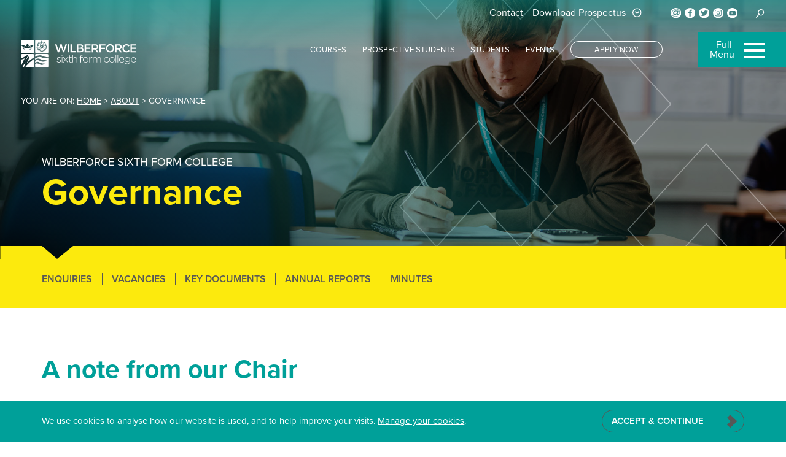

--- FILE ---
content_type: text/html; charset=UTF-8
request_url: https://wilberforce.ac.uk/about/governance/?cookie-consent-all=true
body_size: 24224
content:
<!DOCTYPE HTML>
<!--[if lt IE 7 ]> <html class="ie ie6 no-js" lang="en-GB"> <![endif]-->
<!--[if IE 7 ]>    <html class="ie ie7 no-js" lang="en-GB"> <![endif]-->
<!--[if IE 8 ]>    <html class="ie ie8 no-js" lang="en-GB"> <![endif]-->
<!--[if IE 9 ]>    <html class="ie ie9 no-js" lang="en-GB"> <![endif]-->
<!--[if gt IE 9]><html class="no-js" lang="en-GB"<![endif]-->
<html lang="en-GB" class="no-js">
<head>
	<title>Governance - Wilberforce College</title> 
	<meta charset="UTF-8">
	<meta name="viewport" content="width=device-width, initial-scale=1.0">
	<meta http-equiv='content-language' content='en-gb'>
	
	<style type="text/css">
		:not(.admin-list) .half-ul{display:-webkit-box;display:-moz-box;display:-webkit-flex;display:-ms-flexbox;display:flex;-webkit-flex-wrap:wrap;-ms-flex-wrap:wrap;flex-wrap:wrap;-webkit-box-pack:left;-moz-box-pack:left;-ms-flex-pack:left;-webkit-justify-content:left;justify-content:left;margin:0 -1vw}:not(.admin-list) .half-ul>li{width:calc(100% - 2vw);margin:0 1vw 2vw;overflow:hidden}@media all and (min-width: 669px){:not(.admin-list) .half-ul>li{width:calc(50% - 2vw)}}@media all and (max-width: 770px) and (min-width: 669px){:not(.admin-list) .half-ul.inlineList{text-align:center}:not(.admin-list) .half-ul.inlineList>li{display:inline-block;width:49%;padding:0}}:not(.admin-list) .half-ul:before,:not(.admin-list) .half-ul:after{width:100%}.block-editor-block-list__block .half-ul>div{width:100%}.block-editor-block-list__block .half-ul>div>div{display:-webkit-box;display:-moz-box;display:-webkit-flex;display:-ms-flexbox;display:flex;-webkit-flex-wrap:wrap;-ms-flex-wrap:wrap;flex-wrap:wrap;-webkit-box-pack:left;-moz-box-pack:left;-ms-flex-pack:left;-webkit-justify-content:left;justify-content:left;margin:0 -1vw}.block-editor-block-list__block .half-ul>div>div>li{width:calc(100% - 2vw);margin:0 1vw 2vw;overflow:hidden}.block-editor-block-list__block .half-ul>div>div>li>div{height:100%}.block-editor-block-list__block .half-ul>div>div>li>div>div{height:100%}@media all and (min-width: 669px){.block-editor-block-list__block .half-ul>div>div>li{width:calc(50% - 2vw)}}@media all and (max-width: 770px) and (min-width: 669px){.block-editor-block-list__block .half-ul>div>div.inlineList{text-align:center}.block-editor-block-list__block .half-ul>div>div.inlineList>li{display:inline-block;width:49%;padding:0}}.block-editor-block-list__block .half-ul>div>div:before,.block-editor-block-list__block .half-ul>div>div:after{width:100%}:not(.admin-list) .half-div{display:-webkit-box;display:-moz-box;display:-webkit-flex;display:-ms-flexbox;display:flex;-webkit-flex-wrap:wrap;-ms-flex-wrap:wrap;flex-wrap:wrap;-webkit-box-pack:left;-moz-box-pack:left;-ms-flex-pack:left;-webkit-justify-content:left;justify-content:left;margin:0 -1vw}:not(.admin-list) .half-div>div{width:calc(100% - 2vw);margin:0 1vw 2vw;overflow:hidden}@media all and (min-width: 669px){:not(.admin-list) .half-div>div{width:calc(50% - 2vw)}}:not(.admin-list) .half-div:before,:not(.admin-list) .half-div:after{width:100%}.block-editor-block-list__block .half-div>div{width:100%}.block-editor-block-list__block .half-div>div>div{display:-webkit-box;display:-moz-box;display:-webkit-flex;display:-ms-flexbox;display:flex;-webkit-flex-wrap:wrap;-ms-flex-wrap:wrap;flex-wrap:wrap;-webkit-box-pack:left;-moz-box-pack:left;-ms-flex-pack:left;-webkit-justify-content:left;justify-content:left;margin:0 -1vw}.block-editor-block-list__block .half-div>div>div>div{width:calc(100% - 2vw);margin:0 1vw 2vw;overflow:hidden}.block-editor-block-list__block .half-div>div>div>div>div{height:100%}.block-editor-block-list__block .half-div>div>div>div>div>div{height:100%}@media all and (min-width: 669px){.block-editor-block-list__block .half-div>div>div>div{width:calc(50% - 2vw)}}.block-editor-block-list__block .half-div>div>div:before,.block-editor-block-list__block .half-div>div>div:after{width:100%}:not(.admin-list) .third-ul{display:-webkit-box;display:-moz-box;display:-webkit-flex;display:-ms-flexbox;display:flex;-webkit-flex-wrap:wrap;-ms-flex-wrap:wrap;flex-wrap:wrap;-webkit-box-pack:left;-moz-box-pack:left;-ms-flex-pack:left;-webkit-justify-content:left;justify-content:left;margin:0 -1vw}:not(.admin-list) .third-ul>li{width:calc(100% - 2vw);margin:0 1vw 2vw;overflow:hidden}@media all and (min-width: 669px){:not(.admin-list) .third-ul>li{width:calc(50% - 2vw)}}@media all and (min-width: 770px){:not(.admin-list) .third-ul>li{width:calc(33.33% - 2vw)}}@media all and (max-width: 770px) and (min-width: 669px){:not(.admin-list) .third-ul.inlineList{text-align:center}:not(.admin-list) .third-ul.inlineList>li{display:inline-block;width:49%;padding:0}}:not(.admin-list) .third-ul:before,:not(.admin-list) .third-ul:after{width:100%}.block-editor-block-list__block .third-ul>div{width:100%}.block-editor-block-list__block .third-ul>div>div{display:-webkit-box;display:-moz-box;display:-webkit-flex;display:-ms-flexbox;display:flex;-webkit-flex-wrap:wrap;-ms-flex-wrap:wrap;flex-wrap:wrap;-webkit-box-pack:left;-moz-box-pack:left;-ms-flex-pack:left;-webkit-justify-content:left;justify-content:left;margin:0 -1vw}.block-editor-block-list__block .third-ul>div>div>li{width:calc(100% - 2vw);margin:0 1vw 2vw;overflow:hidden}.block-editor-block-list__block .third-ul>div>div>li>div{height:100%}.block-editor-block-list__block .third-ul>div>div>li>div>div{height:100%}@media all and (min-width: 669px){.block-editor-block-list__block .third-ul>div>div>li{width:calc(50% - 2vw)}}@media all and (min-width: 770px){.block-editor-block-list__block .third-ul>div>div>li{width:calc(33.33% - 2vw)}}@media all and (max-width: 770px) and (min-width: 669px){.block-editor-block-list__block .third-ul>div>div.inlineList{text-align:center}.block-editor-block-list__block .third-ul>div>div.inlineList>li{display:inline-block;width:49%;padding:0}}.block-editor-block-list__block .third-ul>div>div:before,.block-editor-block-list__block .third-ul>div>div:after{width:100%}:not(.admin-list) .third-div{display:-webkit-box;display:-moz-box;display:-webkit-flex;display:-ms-flexbox;display:flex;-webkit-flex-wrap:wrap;-ms-flex-wrap:wrap;flex-wrap:wrap;-webkit-box-pack:left;-moz-box-pack:left;-ms-flex-pack:left;-webkit-justify-content:left;justify-content:left;margin:0 -1vw}:not(.admin-list) .third-div>div{width:calc(100% - 2vw);margin:0 1vw 2vw;overflow:hidden}@media all and (min-width: 669px){:not(.admin-list) .third-div>div{width:calc(50% - 2vw)}}@media all and (min-width: 770px){:not(.admin-list) .third-div>div{width:calc(33.33% - 2vw)}}:not(.admin-list) .third-div:before,:not(.admin-list) .third-div:after{width:100%}.block-editor-block-list__block .third-div>div{width:100%}.block-editor-block-list__block .third-div>div>div{display:-webkit-box;display:-moz-box;display:-webkit-flex;display:-ms-flexbox;display:flex;-webkit-flex-wrap:wrap;-ms-flex-wrap:wrap;flex-wrap:wrap;-webkit-box-pack:left;-moz-box-pack:left;-ms-flex-pack:left;-webkit-justify-content:left;justify-content:left;margin:0 -1vw}.block-editor-block-list__block .third-div>div>div>div{width:calc(100% - 2vw);margin:0 1vw 2vw;overflow:hidden}.block-editor-block-list__block .third-div>div>div>div>div{height:100%}.block-editor-block-list__block .third-div>div>div>div>div>div{height:100%}@media all and (min-width: 669px){.block-editor-block-list__block .third-div>div>div>div{width:calc(50% - 2vw)}}@media all and (min-width: 770px){.block-editor-block-list__block .third-div>div>div>div{width:calc(33.33% - 2vw)}}.block-editor-block-list__block .third-div>div>div:before,.block-editor-block-list__block .third-div>div>div:after{width:100%}:not(.admin-list) .quart-ul{display:-webkit-box;display:-moz-box;display:-webkit-flex;display:-ms-flexbox;display:flex;-webkit-flex-wrap:wrap;-ms-flex-wrap:wrap;flex-wrap:wrap;-webkit-box-pack:left;-moz-box-pack:left;-ms-flex-pack:left;-webkit-justify-content:left;justify-content:left;margin:0 -1vw}:not(.admin-list) .quart-ul>li{width:calc(100% - 2vw);margin:0 1vw 2vw;overflow:hidden}@media all and (min-width: 669px){:not(.admin-list) .quart-ul>li{width:calc(50% - 2vw)}}@media all and (min-width: 770px){:not(.admin-list) .quart-ul>li{width:calc(25% - 2vw)}}@media all and (max-width: 770px) and (min-width: 669px){:not(.admin-list) .quart-ul.inlineList{text-align:center}:not(.admin-list) .quart-ul.inlineList>li{display:inline-block;width:49%;padding:0}}:not(.admin-list) .quart-ul:before,:not(.admin-list) .quart-ul:after{width:100%}.block-editor-block-list__block .quart-ul>div{width:100%}.block-editor-block-list__block .quart-ul>div>div{display:-webkit-box;display:-moz-box;display:-webkit-flex;display:-ms-flexbox;display:flex;-webkit-flex-wrap:wrap;-ms-flex-wrap:wrap;flex-wrap:wrap;-webkit-box-pack:left;-moz-box-pack:left;-ms-flex-pack:left;-webkit-justify-content:left;justify-content:left;margin:0 -1vw}.block-editor-block-list__block .quart-ul>div>div>li{width:calc(100% - 2vw);margin:0 1vw 2vw;overflow:hidden}.block-editor-block-list__block .quart-ul>div>div>li>div{height:100%}.block-editor-block-list__block .quart-ul>div>div>li>div>div{height:100%}@media all and (min-width: 669px){.block-editor-block-list__block .quart-ul>div>div>li{width:calc(50% - 2vw)}}@media all and (min-width: 770px){.block-editor-block-list__block .quart-ul>div>div>li{width:calc(25% - 2vw)}}@media all and (max-width: 770px) and (min-width: 669px){.block-editor-block-list__block .quart-ul>div>div.inlineList{text-align:center}.block-editor-block-list__block .quart-ul>div>div.inlineList>li{display:inline-block;width:49%;padding:0}}.block-editor-block-list__block .quart-ul>div>div:before,.block-editor-block-list__block .quart-ul>div>div:after{width:100%}:not(.admin-list) .quart-div{display:-webkit-box;display:-moz-box;display:-webkit-flex;display:-ms-flexbox;display:flex;-webkit-flex-wrap:wrap;-ms-flex-wrap:wrap;flex-wrap:wrap;-webkit-box-pack:left;-moz-box-pack:left;-ms-flex-pack:left;-webkit-justify-content:left;justify-content:left;margin:0 -1vw}:not(.admin-list) .quart-div>div{width:calc(100% - 2vw);margin:0 1vw 2vw;overflow:hidden}@media all and (min-width: 669px){:not(.admin-list) .quart-div>div{width:calc(50% - 2vw)}}@media all and (min-width: 770px){:not(.admin-list) .quart-div>div{width:calc(25% - 2vw)}}:not(.admin-list) .quart-div:before,:not(.admin-list) .quart-div:after{width:100%}.block-editor-block-list__block .quart-div>div{width:100%}.block-editor-block-list__block .quart-div>div>div{display:-webkit-box;display:-moz-box;display:-webkit-flex;display:-ms-flexbox;display:flex;-webkit-flex-wrap:wrap;-ms-flex-wrap:wrap;flex-wrap:wrap;-webkit-box-pack:left;-moz-box-pack:left;-ms-flex-pack:left;-webkit-justify-content:left;justify-content:left;margin:0 -1vw}.block-editor-block-list__block .quart-div>div>div>div{width:calc(100% - 2vw);margin:0 1vw 2vw;overflow:hidden}.block-editor-block-list__block .quart-div>div>div>div>div{height:100%}.block-editor-block-list__block .quart-div>div>div>div>div>div{height:100%}@media all and (min-width: 669px){.block-editor-block-list__block .quart-div>div>div>div{width:calc(50% - 2vw)}}@media all and (min-width: 770px){.block-editor-block-list__block .quart-div>div>div>div{width:calc(25% - 2vw)}}.block-editor-block-list__block .quart-div>div>div:before,.block-editor-block-list__block .quart-div>div>div:after{width:100%}:not(.admin-list) .fifth-ul{display:-webkit-box;display:-moz-box;display:-webkit-flex;display:-ms-flexbox;display:flex;-webkit-flex-wrap:wrap;-ms-flex-wrap:wrap;flex-wrap:wrap;-webkit-box-pack:left;-moz-box-pack:left;-ms-flex-pack:left;-webkit-justify-content:left;justify-content:left;margin:0 -1vw}:not(.admin-list) .fifth-ul>li{width:calc(100% - 2vw);margin:0 1vw 2vw;overflow:hidden}@media all and (min-width: 669px){:not(.admin-list) .fifth-ul>li{width:calc(50% - 2vw)}}@media all and (min-width: 770px){:not(.admin-list) .fifth-ul>li{width:calc(20% - 2vw)}}@media all and (max-width: 770px) and (min-width: 669px){:not(.admin-list) .fifth-ul.inlineList{text-align:center}:not(.admin-list) .fifth-ul.inlineList>li{display:inline-block;width:49%;padding:0}}:not(.admin-list) .fifth-ul:before,:not(.admin-list) .fifth-ul:after{width:100%}.block-editor-block-list__block .fifth-ul>div{width:100%}.block-editor-block-list__block .fifth-ul>div>div{display:-webkit-box;display:-moz-box;display:-webkit-flex;display:-ms-flexbox;display:flex;-webkit-flex-wrap:wrap;-ms-flex-wrap:wrap;flex-wrap:wrap;-webkit-box-pack:left;-moz-box-pack:left;-ms-flex-pack:left;-webkit-justify-content:left;justify-content:left;margin:0 -1vw}.block-editor-block-list__block .fifth-ul>div>div>li{width:calc(100% - 2vw);margin:0 1vw 2vw;overflow:hidden}.block-editor-block-list__block .fifth-ul>div>div>li>div{height:100%}.block-editor-block-list__block .fifth-ul>div>div>li>div>div{height:100%}@media all and (min-width: 669px){.block-editor-block-list__block .fifth-ul>div>div>li{width:calc(50% - 2vw)}}@media all and (min-width: 770px){.block-editor-block-list__block .fifth-ul>div>div>li{width:calc(20% - 2vw)}}@media all and (max-width: 770px) and (min-width: 669px){.block-editor-block-list__block .fifth-ul>div>div.inlineList{text-align:center}.block-editor-block-list__block .fifth-ul>div>div.inlineList>li{display:inline-block;width:49%;padding:0}}.block-editor-block-list__block .fifth-ul>div>div:before,.block-editor-block-list__block .fifth-ul>div>div:after{width:100%}:not(.admin-list) .fifth-div{display:-webkit-box;display:-moz-box;display:-webkit-flex;display:-ms-flexbox;display:flex;-webkit-flex-wrap:wrap;-ms-flex-wrap:wrap;flex-wrap:wrap;-webkit-box-pack:left;-moz-box-pack:left;-ms-flex-pack:left;-webkit-justify-content:left;justify-content:left;margin:0 -1vw}:not(.admin-list) .fifth-div>div{width:calc(100% - 2vw);margin:0 1vw 2vw;overflow:hidden}@media all and (min-width: 669px){:not(.admin-list) .fifth-div>div{width:calc(50% - 2vw)}}@media all and (min-width: 770px){:not(.admin-list) .fifth-div>div{width:calc(20% - 2vw)}}:not(.admin-list) .fifth-div:before,:not(.admin-list) .fifth-div:after{width:100%}.block-editor-block-list__block .fifth-div>div{width:100%}.block-editor-block-list__block .fifth-div>div>div{display:-webkit-box;display:-moz-box;display:-webkit-flex;display:-ms-flexbox;display:flex;-webkit-flex-wrap:wrap;-ms-flex-wrap:wrap;flex-wrap:wrap;-webkit-box-pack:left;-moz-box-pack:left;-ms-flex-pack:left;-webkit-justify-content:left;justify-content:left;margin:0 -1vw}.block-editor-block-list__block .fifth-div>div>div>div{width:calc(100% - 2vw);margin:0 1vw 2vw;overflow:hidden}.block-editor-block-list__block .fifth-div>div>div>div>div{height:100%}.block-editor-block-list__block .fifth-div>div>div>div>div>div{height:100%}@media all and (min-width: 669px){.block-editor-block-list__block .fifth-div>div>div>div{width:calc(50% - 2vw)}}@media all and (min-width: 770px){.block-editor-block-list__block .fifth-div>div>div>div{width:calc(20% - 2vw)}}.block-editor-block-list__block .fifth-div>div>div:before,.block-editor-block-list__block .fifth-div>div>div:after{width:100%}*{margin:0;padding:0;-webkit-box-sizing:border-box;-moz-box-sizing:border-box;box-sizing:border-box}.pg-sec,.footer{clear:both;position:relative}.pg-sec-inner{margin:0 auto;padding:max(6vw,30px) max(5.33vw,20px)}.pg-sec-inner:not(.pg-sec-inner-full){max-width:5000px;min-width:280px}.pg-sec-inner.pg-sec-inner-full{padding-left:0;padding-right:0}.pg-sec-inner.no-padding-top{padding-top:0}.pg-sec-inner.no-padding-bottom{padding-bottom:0}.pg-sec-inner.half-padding-top{padding-top:max(3vw,15px)}.pg-sec-inner.half-padding-bottom{padding-bottom:max(3vw,15px)}.pg-sec-inner.double-padding-top{padding-top:max(8vw,120px)}.pg-sec-inner.double-padding-bottom{padding-bottom:max(8vw,120px)}@media all and (min-width: 800px){.pg-sec-inner.no-padding-left{padding-left:0}}@media all and (min-width: 800px){.pg-sec-inner.no-padding-right{padding-right:0}}.flexbox,.inline-flexbox{display:-webkit-box;display:-moz-box;display:-webkit-flex;display:-ms-flexbox;display:flex}.flexbox.flex-wrap,.inline-flexbox.flex-wrap{-webkit-flex-wrap:wrap;-ms-flex-wrap:wrap;flex-wrap:wrap}.flexbox.flex-center,.inline-flexbox.flex-center{-webkit-box-pack:center;-moz-box-pack:center;-ms-flex-pack:center;-webkit-justify-content:center;justify-content:center}.flexbox.flex-start,.inline-flexbox.flex-start{-webkit-box-pack:start;-moz-box-pack:start;-ms-flex-pack:start;-webkit-justify-content:flex-start;justify-content:flex-start}.flexbox.flex-end,.inline-flexbox.flex-end{-webkit-box-pack:end;-moz-box-pack:end;-ms-flex-pack:end;-webkit-justify-content:flex-end;justify-content:flex-end}.flexbox.flex-space-between,.inline-flexbox.flex-space-between{-webkit-box-pack:justify;-moz-box-pack:justify;-ms-flex-pack:justify;-webkit-justify-content:space-between;justify-content:space-between}.flexbox.flex-space-around,.inline-flexbox.flex-space-around{-ms-flex-pack:distribute;-webkit-justify-content:space-around;justify-content:space-around}.flexbox.flex-space-evenly,.inline-flexbox.flex-space-evenly{-webkit-box-pack:space-evenly;-moz-box-pack:space-evenly;-ms-flex-pack:space-evenly;-webkit-justify-content:space-evenly;justify-content:space-evenly}.flexbox.align-items-start,.inline-flexbox.align-items-start{-webkit-box-align:start;-moz-box-align:start;-ms-flex-align:start;-webkit-align-items:flex-start;align-items:flex-start}.flexbox.align-items-end,.inline-flexbox.align-items-end{-webkit-box-align:end;-moz-box-align:end;-ms-flex-align:end;-webkit-align-items:flex-end;align-items:flex-end}.flexbox.align-items-center,.inline-flexbox.align-items-center{-webkit-box-align:center;-moz-box-align:center;-ms-flex-align:center;-webkit-align-items:center;align-items:center}.flexbox.align-items-stretch,.inline-flexbox.align-items-stretch{-webkit-box-align:stretch;-moz-box-align:stretch;-ms-flex-align:stretch;-webkit-align-items:stretch;align-items:stretch}.flexbox.align-items-stretch .flex-balance>div,.inline-flexbox.align-items-stretch .flex-balance>div{height:100% !important}.flexbox.align-items-baseline,.inline-flexbox.align-items-baseline{-webkit-box-align:baseline;-moz-box-align:baseline;-ms-flex-align:baseline;-webkit-align-items:baseline;align-items:baseline}.flexbox.align-content-start,.inline-flexbox.align-content-start{-webkit-align-content:flex-start;-ms-flex-line-pack:start;align-content:flex-start}.flexbox.align-content-end,.inline-flexbox.align-content-end{-webkit-align-content:flex-end;-ms-flex-line-pack:end;align-content:flex-end}.flexbox.align-content-center,.inline-flexbox.align-content-center{-webkit-align-content:center;-ms-flex-line-pack:center;align-content:center}.flexbox.align-content-stretch,.inline-flexbox.align-content-stretch{-webkit-align-content:stretch;-ms-flex-line-pack:stretch;align-content:stretch}.flexbox.align-content-space-between,.inline-flexbox.align-content-space-between{-webkit-align-content:space-between;-ms-flex-line-pack:space-between;align-content:space-between}.flexbox.align-content-space-around,.inline-flexbox.align-content-space-around{-webkit-align-content:space-around;-ms-flex-line-pack:space-around;align-content:space-around}.align-self-start{-webkit-align-self:flex-start;-ms-flex-item-align:start;align-self:flex-start}.align-self-end{-webkit-align-self:flex-end;-ms-flex-item-align:end;align-self:flex-end}.align-self-center{-webkit-align-self:center;-ms-flex-item-align:center;align-self:center}.align-self-baseline{-webkit-align-self:baseline;-ms-flex-item-align:baseline;align-self:baseline}.align-self-stretch{-webkit-align-self:stretch;-ms-flex-item-align:stretch;align-self:stretch}.inline-flexbox{display:-webkit-inline-box;display:-moz-inline-box;display:-webkit-inline-flex;display:-ms-inline-flexbox;display:inline-flex}.row-reverse{-webkit-box-direction:reverse;-webkit-box-orient:horizontal;-moz-box-direction:reverse;-moz-box-orient:horizontal;-webkit-flex-direction:row-reverse;-ms-flex-direction:row-reverse;flex-direction:row-reverse}.margin-left-auto{margin-left:auto}body{font-family:"proxima-nova",sans-serif}h1,h2,h3,h4,h5,h6{font-family:"proxima-nova",sans-serif}body,a{color:#575756}h1,h1 a,h2,h2 a,h3,h3 a,h4,h4 a,h5,h5 a,h6,h6 a{color:#575756}html{font-size:max(1.2vw, 16px)}body,h1,h2,h3,h4,h5,h6,input,select,textarea,legend,label{font-size:max(1.2vw, 16px);font-weight:400}h1,h2,h3,h4,h5,h6{font-size:max(1.2vw, 16px);font-weight:400}h1,h2{font-size:45px}h3{font-size:max(3.33vw, 22px)}h1,h2,h3,h4,h5,h6{line-height:1.2em}input,p,li,dt,dd,label{line-height:1.4em}ul{list-style:none}h1,h2,h3,h4,h5,h6{margin-bottom:max(0.33vw,5px)}h1{margin-bottom:max(3.5vw,25px)}h2{margin-bottom:max(3vw,15px)}h3{margin-bottom:max(1vw, 15px)}h4{margin-bottom:max(1vw,15px)}p{margin-bottom:max(1vw,15px)}a[href^=tel]{cursor:default !important}a[href^=tel]:hover{text-decoration:none}.main-menu{position:relative;right:min(-5.33vw,-15px)}.main-menu>li:not(.full-menu){display:none}.main-menu>li a{-webkit-transition-property:color;-moz-transition-property:color;-ms-transition-property:color;-o-transition-property:color;transition-property:color;-webkit-transition-duration:.3s;-moz-transition-duration:.3s;-ms-transition-duration:.3s;-o-transition-duration:.3s;transition-duration:.3s;-webkit-transition-timing-function:ease-in;-moz-transition-timing-function:ease-in;-ms-transition-timing-function:ease-in;-o-transition-timing-function:ease-in;transition-timing-function:ease-in}.main-menu>li .child-menu li a{display:block}.main-menu>li .child-menu li a img{width:max(0.66vw,10px)}.main-menu .full-menu{background-color:#00a099;padding-right:max(5.33vw,20px);padding-top:max(1vw,5px);padding-left:max(1.5vw,5px);padding-bottom:max(1vw,5px)}.main-menu .full-menu .hamburger{display:-webkit-box;display:-moz-box;display:-webkit-flex;display:-ms-flexbox;display:flex;-webkit-box-align:center;-moz-box-align:center;-ms-flex-align:center;-webkit-align-items:center;align-items:center}.main-menu .full-menu .hamburger .hamburger-text{display:inline-block;line-height:1em;text-align:right;padding-right:max(1vw,15px)}.main-menu .full-menu.no-bg{background-color:transparent}@media all and (min-width: 940px){.main-menu{display:-webkit-box;display:-moz-box;display:-webkit-flex;display:-ms-flexbox;display:flex;-webkit-box-pack:end;-moz-box-pack:end;-ms-flex-pack:end;-webkit-justify-content:flex-end;justify-content:flex-end;-webkit-box-align:center;-moz-box-align:center;-ms-flex-align:center;-webkit-align-items:center;align-items:center}.main-menu li:not(.full-menu){display:block}}.hamburger.mMenuOpen{color:#fff}.header{width:100%}.header .pg-sec-inner .menu-inner{display:-webkit-box;display:-moz-box;display:-webkit-flex;display:-ms-flexbox;display:flex;-webkit-box-pack:justify;-moz-box-pack:justify;-ms-flex-pack:justify;-webkit-justify-content:space-between;justify-content:space-between;-webkit-box-align:end;-moz-box-align:end;-ms-flex-align:end;-webkit-align-items:flex-end;align-items:flex-end}.header .main-logo img{display:block}.main-logo{display:block}.main-logo>img{height:auto;width:100%}.header .main-logo{width:max(14.66vw,150px)}.header .main-logo img{height:auto;width:100%}.fifty-flex-cols .fifty-flex-cols-col.background-image{min-height:450px}@media all and (min-width: 800px){.fifty-flex-cols{display:-webkit-box;display:-moz-box;display:-webkit-flex;display:-ms-flexbox;display:flex}.fifty-flex-cols .fifty-flex-cols-col{flex:1}.fifty-flex-cols .fifty-flex-cols-col.forty-col{width:40%;flex:inherit}.fifty-flex-cols .fifty-flex-cols-col.fifty-col{width:50%;flex:inherit}.fifty-flex-cols .fifty-flex-cols-col.sixty-col{width:60%;flex:inherit}.fifty-flex-cols.fifty-flex-cols-reverse{-webkit-box-direction:reverse;-webkit-box-orient:horizontal;-moz-box-direction:reverse;-moz-box-orient:horizontal;-webkit-flex-direction:row-reverse;-ms-flex-direction:row-reverse;flex-direction:row-reverse}}.fifty-flex-cols.backend-fifty-col{display:block}.fifty-flex-cols.backend-fifty-col>div>div{display:-webkit-box;display:-moz-box;display:-webkit-flex;display:-ms-flexbox;display:flex;-webkit-box-pack:start;-moz-box-pack:start;-ms-flex-pack:start;-webkit-justify-content:flex-start;justify-content:flex-start;-webkit-flex-wrap:wrap;-ms-flex-wrap:wrap;flex-wrap:wrap}.fifty-flex-cols.backend-fifty-col>div>div>div{width:50%}.info-sec{position:fixed;bottom:min(-0.11vw,-1px);left:min(-0.11vw,-1px);z-index:1000;display:block;width:max(3.9vw,45px)}.info-sec img{width:100%;height:auto}.grecaptcha-badge{visibility:hidden}.general-button{display:inline-block}.general-button img{width:max(0.8vw,15px);height:auto}.fifty-flex-cols-col .general-button br{display:none}.general-button.large-button img{width:max(1.8vw,20px)}.general-button.dropdown-button img{width:max(1vw,11px)}.social-links li{display:inline-block}.social-links li a{display:block;width:50px}.social-links li a svg,.social-links li a img{width:100%;height:auto}.cookiePage form:before,.cookiePage form:after{content:" ";display:table}.cookiePage form:after{clear:both}@media all and (min-width: 769px){.cookiePage .form-row{display:-webkit-box;display:-moz-box;display:-webkit-flex;display:-ms-flexbox;display:flex}.cookiePage .form-row .accept-row{flex:1}}@media all and (min-width: 1000px){.hubs-title .pg-sec-inner{display:-webkit-box;display:-moz-box;display:-webkit-flex;display:-ms-flexbox;display:flex;-webkit-box-pack:justify;-moz-box-pack:justify;-ms-flex-pack:justify;-webkit-justify-content:space-between;justify-content:space-between;-webkit-box-align:center;-moz-box-align:center;-ms-flex-align:center;-webkit-align-items:center;align-items:center}}.news-list>div .news-block{height:100%;display:-webkit-box;display:-moz-box;display:-webkit-flex;display:-ms-flexbox;display:flex;-webkit-box-direction:normal;-webkit-box-orient:vertical;-moz-box-direction:normal;-moz-box-orient:vertical;-webkit-flex-direction:column;-ms-flex-direction:column;flex-direction:column}.news-list>div .news-block .news-block-text{flex:1;display:-webkit-box;display:-moz-box;display:-webkit-flex;display:-ms-flexbox;display:flex;-webkit-box-direction:normal;-webkit-box-orient:vertical;-moz-box-direction:normal;-moz-box-orient:vertical;-webkit-flex-direction:column;-ms-flex-direction:column;flex-direction:column;-webkit-box-pack:justify;-moz-box-pack:justify;-ms-flex-pack:justify;-webkit-justify-content:space-between;justify-content:space-between;-webkit-box-align:start;-moz-box-align:start;-ms-flex-align:start;-webkit-align-items:flex-start;align-items:flex-start}.news-list>div .news-block-image{height:max(18vw,250px)}.news-list>div.double-width{width:calc(100% - 2vw)}.news-list>div.double-width .news-block{-webkit-box-direction:normal;-webkit-box-orient:horizontal;-moz-box-direction:normal;-moz-box-orient:horizontal;-webkit-flex-direction:row;-ms-flex-direction:row;flex-direction:row}.news-list>div.double-width .news-block .news-block-image{height:100%}.news-list>div.double-width .news-block .general-button{float:right}@media all and (min-width: 769px){.news-list>div.double-width{width:calc(66.66% - 2vw)}.news-list>div.double-width .news-block{display:-webkit-box;display:-moz-box;display:-webkit-flex;display:-ms-flexbox;display:flex;height:100%}.news-list>div.double-width .news-block>div{width:50%}}.articulate-embed .pg-sec .pg-sec-inner iframe{width:100%;min-height:400px;z-index:10;position:relative}.articulate-embed .pg-sec .pg-sec-inner .pre-load{position:absolute;top:50%;left:50%;-moz-transform:translate(-50%, -50%);-ms-transform:translate(-50%, -50%);-webkit-transform:translate(-50%, -50%);transform:translate(-50%, -50%);top:50%;left:50%;-moz-transform:translate(-50%, -50%);-ms-transform:translate(-50%, -50%);-webkit-transform:translate(-50%, -50%);transform:translate(-50%, -50%);z-index:1;text-align:center}.cookie-bar{display:none;width:100%;height:auto}.cookie-bar .pg-sec-inner{height:100%}.cookie-bar .pg-sec-inner .general-button{white-space:nowrap}@media all and (min-width: 668px){.cookie-bar .pg-sec-inner .cookie-bar-surround{display:-webkit-box;display:-moz-box;display:-webkit-flex;display:-ms-flexbox;display:flex;-webkit-box-pack:justify;-moz-box-pack:justify;-ms-flex-pack:justify;-webkit-justify-content:space-between;justify-content:space-between;-webkit-box-align:center;-moz-box-align:center;-ms-flex-align:center;-webkit-align-items:center;align-items:center}}.flash-message{position:fixed;top:0;left:0;z-index:100000;display:none;height:100%;width:100vw}.flash-message .flash-message-inner{display:-webkit-box;display:-moz-box;display:-webkit-flex;display:-ms-flexbox;display:flex;-webkit-box-align:center;-moz-box-align:center;-ms-flex-align:center;-webkit-align-items:center;align-items:center;-webkit-box-pack:center;-moz-box-pack:center;-ms-flex-pack:center;-webkit-justify-content:center;justify-content:center;position:absolute;top:50%;-moz-transform:translateY(-50%);-ms-transform:translateY(-50%);-webkit-transform:translateY(-50%);transform:translateY(-50%);z-index:100;width:100%;height:100%;padding:max(5%,40px) max(5%,40px)}.flash-message .flash-message-inner .flash-message-inner-surround{display:-webkit-box;display:-moz-box;display:-webkit-flex;display:-ms-flexbox;display:flex;-webkit-box-align:center;-moz-box-align:center;-ms-flex-align:center;-webkit-align-items:center;align-items:center;-webkit-box-pack:center;-moz-box-pack:center;-ms-flex-pack:center;-webkit-justify-content:center;justify-content:center;width:100%;max-height:100%;padding:max(3vw,25px) 0}.flash-message .flash-message-inner .swiper-container{display:-webkit-box;display:-moz-box;display:-webkit-flex;display:-ms-flexbox;display:flex;max-height:85vh;overflow:visible}.flash-message .flash-message-inner .swiper-container .swiper-wrapper{height:auto}.flash-message .flash-message-inner .swiper-container .swiper-slide{overflow:scroll}.flash-message .flash-message-inner .close-message{position:absolute;top:min(-2.5vw,-30px);right:min(-2.5vw,-30px);z-index:10;width:max(1.8vw,25px);height:max(1.8vw,25px)}.flash-message .flash-message-inner .close-message img{width:100%;height:auto}.flash-message .flash-message-inner .flash-message-surround{position:relative;background-color:#fff}.flash-message .flash-message-inner .flash-message-surround .flash-message-image{background-position:center;background-repeat:no-repeat;background-size:cover;min-height:max(10vw,250px)}.flash-message .flash-message-inner .flash-message-surround .flash-message-text{padding:max(3vw,15px)}.flash-message .flash-message-inner .flash-message-surround .flash-message-text .large-text{display:block;margin-bottom:max(1vw,15px)}.flash-message .flash-message-inner .flash-message-surround .flash-message-text .general-button{margin-top:max(4vw,15px)}.flash-message .flash-message-arrow-surround{position:absolute;bottom:min(-2vw,-30px);right:0;display:-webkit-box;display:-moz-box;display:-webkit-flex;display:-ms-flexbox;display:flex}.flash-message .flash-message-arrow-surround li a{display:block;width:max(1vw,15px)}.flash-message .flash-message-arrow-surround li a img{width:100%;height:auto}.flash-message .flash-message-arrow-surround li a.prev-flash{margin-right:max(1vw,10px)}.flash-message.prospectus-viewer .flash-message-inner{position:absolute;top:50%;left:50%;-moz-transform:translate(-50%, -50%);-ms-transform:translate(-50%, -50%);-webkit-transform:translate(-50%, -50%);transform:translate(-50%, -50%);background-color:#fff;padding:max(5.33vw / 2,15px / 2);display:block;width:80%;height:80%}.flash-message.prospectus-viewer .flash-message-inner .sub-title{margin-bottom:max(3vw,15px)}.flash-message.prospectus-viewer .flash-message-inner iframe{width:100%;height:60VH}.flash-message:after{position:absolute;top:0;left:0;width:100%;height:100%;content:'';background-color:rgba(0,0,0,0.78)}@media all and (min-width: 769px){.flash-message .flash-message-inner{padding:max(5%,40px) 15%}.flash-message .flash-message-inner .flash-message-surround{display:-webkit-box;display:-moz-box;display:-webkit-flex;display:-ms-flexbox;display:flex;-webkit-box-direction:reverse;-webkit-box-orient:horizontal;-moz-box-direction:reverse;-moz-box-orient:horizontal;-webkit-flex-direction:row-reverse;-ms-flex-direction:row-reverse;flex-direction:row-reverse}.flash-message .flash-message-inner .flash-message-surround>div{flex:1}.flash-message .flash-message-inner .flash-message-surround>div.flash-message-image{min-width:50%}}@media all and (min-width: 1000px){.flash-message .flash-message-inner{padding:max(10%,45px) 20%}}.fixed-menu{position:fixed;top:min(-3.7vw,-54px);left:0;z-index:20000;-webkit-box-pack:justify;-moz-box-pack:justify;-ms-flex-pack:justify;-webkit-justify-content:space-between;justify-content:space-between;display:-webkit-box;display:-moz-box;display:-webkit-flex;display:-ms-flexbox;display:flex;width:100%;-webkit-transition-property:top;-moz-transition-property:top;-ms-transition-property:top;-o-transition-property:top;transition-property:top;-webkit-transition-duration:.3s;-moz-transition-duration:.3s;-ms-transition-duration:.3s;-o-transition-duration:.3s;transition-duration:.3s;-webkit-transition-timing-function:ease-in;-moz-transition-timing-function:ease-in;-ms-transition-timing-function:ease-in;-o-transition-timing-function:ease-in;transition-timing-function:ease-in;background-color:#4d4d4c}.fixed-menu .fixed-logo{position:relative;background-color:#00a099;padding-left:max(5.33vw / 2,15px / 2);padding-top:max(1vw,15px);padding-bottom:max(1vw,15px);padding-right:max(1vw,15px)}.fixed-menu .fixed-logo .main-logo{width:max(1.66vw,20px);height:auto}.fixed-menu .fixed-logo .logo-arrow{position:absolute;right:min(-2vw,-20px);top:50%;-moz-transform:translateY(-50%);-ms-transform:translateY(-50%);-webkit-transform:translateY(-50%);transform:translateY(-50%);width:auto;height:100%}.fixed-menu .contact-list{display:none;margin-left:max(3.5vw,15px)}.fixed-menu .contact-list li{margin-right:max(1vw,15px)}.fixed-menu .contact-list li a{font-size:max(0.9vw,12px);font-weight:400;text-decoration:none;text-transform:uppercase;color:#fff}.fixed-menu .contact-list li a.download-link{font-weight:400;margin-left:max(3vw,15px)}.fixed-menu .inner-fixed-menu-r{display:-webkit-box;display:-moz-box;display:-webkit-flex;display:-ms-flexbox;display:flex;-webkit-box-align:center;-moz-box-align:center;-ms-flex-align:center;-webkit-align-items:center;align-items:center}.fixed-menu .inner-fixed-menu-l{display:-webkit-box;display:-moz-box;display:-webkit-flex;display:-ms-flexbox;display:flex;-webkit-box-align:center;-moz-box-align:center;-ms-flex-align:center;-webkit-align-items:center;align-items:center}.fixed-menu .general-button{font-size:max(1vw,15px) !important;font-weight:400;padding:max(0.2vw,2px) max(2vw,15px) !important;margin-right:max(2vw,15px)}.fixed-menu .full-menu{display:-webkit-box;display:-moz-box;display:-webkit-flex;display:-ms-flexbox;display:flex;-webkit-box-align:center;-moz-box-align:center;-ms-flex-align:center;-webkit-align-items:center;align-items:center;height:100%;background-color:#00a099;padding-right:max(5.33vw / 2,15px / 2);padding-left:max(2vw,15px)}.fixed-menu .full-menu .hamburger{display:-webkit-box;display:-moz-box;display:-webkit-flex;display:-ms-flexbox;display:flex;-webkit-box-align:center;-moz-box-align:center;-ms-flex-align:center;-webkit-align-items:center;align-items:center}.fixed-menu .full-menu .hamburger .hamburger-text{text-align:right;line-height:1.2em;font-size:max(1vw,15px);padding-right:max(1vw,15px)}.fixed-menu.show-menu{top:0}@media all and (min-width: 840px){.fixed-menu .contact-list{display:-webkit-box;display:-moz-box;display:-webkit-flex;display:-ms-flexbox;display:flex}}.mobile-menu{position:fixed;top:0;right:-100%;z-index:10000;display:block;width:100%;height:100%}.faqs-block .faqs-list .faq-link{display:block;width:100%}.faqs-block .faqs-list .faq-link .open-bullet{display:block;width:max(2vw,30px);height:max(2vw,30px)}.faqs-block .faqs-list .faq-link .open-bullet img{width:100%;height:auto}.faqs-block .faqs-list .hidden-faq{display:none}.faqs-block .faqs-list .hidden-faq.open-content{display:block}.full-video iframe{width:100%;height:100%}.block-stat .block-stat-inner .block-stat-inner-top span{display:inline-block}.block-stat .block-stat-inner.overlay-gradient:after{width:100%;height:100%}.block-stat.link-block .stat-title img{width:max(1.3vw,8px);height:auto}.block-stat.dropdown-block .stat-title img{width:max(1.3vw,8px);height:auto}.dropdown-inner{display:none;width:125%}.dropdown-inner li a,.dropdown-inner li span{display:block}.dropdown-inner li a img,.dropdown-inner li span img{width:max(1.3vw,15px)}.block-stats.hub-stats .block-stat-inner{min-height:max(25vw,300px)}.block-stats.hub-stats .block-stat .sm-title{line-height:0.8em;font-family:"proxima-nova",sans-serif;font-size:max(6.66vw,60px)}.block-stats.hub-stats .block-stat .dropdown-inner{z-index:100;width:100%}.block-stats.hub-stats .block-stat .dropdown-inner li a img{right:max(1vw,10px)}.block-stats.hub-stats .block-stat .dropdown-inner li a:hover img{right:max(0.33vw,5px)}@media all and (min-width: 769px){.block-stats .block-stats-surround{display:-webkit-box;display:-moz-box;display:-webkit-flex;display:-ms-flexbox;display:flex;-webkit-flex-wrap:wrap;-ms-flex-wrap:wrap;flex-wrap:wrap}.block-stat{flex:1}.block-stat:last-of-type{width:100%;flex:auto}}@media all and (min-width: 1000px){.block-stat{flex:1}.block-stat:last-of-type{width:auto;flex:1}.block-stats.hub-stats .block-stats-surround{-webkit-flex-wrap:wrap;-ms-flex-wrap:wrap;flex-wrap:wrap}.block-stats.hub-stats .block-stats-surround .block-stat{flex:1 !important;margin-bottom:max(4vw,30px)}.block-stats.hub-stats .block-stats-surround .block-stat .block-stat-inner{display:-webkit-box;display:-moz-box;display:-webkit-flex;display:-ms-flexbox;display:flex;-webkit-box-align:end;-moz-box-align:end;-ms-flex-align:end;-webkit-align-items:flex-end;align-items:flex-end}.block-stats.hub-stats .block-stats-surround .block-stat .block-stat-inner .block-stat-inner-top{padding-top:0}.block-stats.hub-stats .block-stats-surround .block-stat:nth-child(3n+3){width:100%}}.student-testimonial{background-size:cover}.student-testimonial .side-image{width:100%;height:auto}@media all and (min-width: 769px){.student-testimonial .testimonial-inner .testimonial-outer{width:50%}.student-testimonial .side-image{width:50%;height:auto;max-height:100%}}.text-panel-media .text-media-inner-media img{width:100%;height:auto}.text-panel-media .text-media-inner-media .full-width-video-inner{width:100%;height:0}.text-panel-media .text-media-inner-media .full-width-video-inner iframe{width:100%;height:100%}
	</style>
	
	<meta name='robots' content='index, follow, max-image-preview:large, max-snippet:-1, max-video-preview:-1' />

	<!-- This site is optimized with the Yoast SEO plugin v26.8 - https://yoast.com/product/yoast-seo-wordpress/ -->
	<meta name="description" content="We have an active board of governors who play an integral role in the continuing development of the College." />
	<link rel="canonical" href="https://wilberforce.ac.uk/about/governance/" />
	<meta property="og:locale" content="en_GB" />
	<meta property="og:type" content="article" />
	<meta property="og:title" content="Governance - Wilberforce College" />
	<meta property="og:description" content="We have an active board of governors who play an integral role in the continuing development of the College." />
	<meta property="og:url" content="https://wilberforce.ac.uk/about/governance/" />
	<meta property="og:site_name" content="Wilberforce College" />
	<meta property="article:modified_time" content="2025-12-11T12:48:02+00:00" />
	<meta property="og:image" content="https://wilberforce.ac.uk/wp-content/uploads/2022/10/governance.jpg" />
	<meta property="og:image:width" content="1800" />
	<meta property="og:image:height" content="1201" />
	<meta property="og:image:type" content="image/jpeg" />
	<meta name="twitter:card" content="summary_large_image" />
	<meta name="twitter:label1" content="Estimated reading time" />
	<meta name="twitter:data1" content="3 minutes" />
	<script type="application/ld+json" class="yoast-schema-graph">{"@context":"https://schema.org","@graph":[{"@type":"WebPage","@id":"https://wilberforce.ac.uk/about/governance/","url":"https://wilberforce.ac.uk/about/governance/","name":"Governance - Wilberforce College","isPartOf":{"@id":"https://wilberforce.ac.uk/#website"},"primaryImageOfPage":{"@id":"https://wilberforce.ac.uk/about/governance/#primaryimage"},"image":{"@id":"https://wilberforce.ac.uk/about/governance/#primaryimage"},"thumbnailUrl":"https://wilberforce.ac.uk/wp-content/uploads/2022/10/governance.jpg","datePublished":"2022-09-05T11:55:59+00:00","dateModified":"2025-12-11T12:48:02+00:00","description":"We have an active board of governors who play an integral role in the continuing development of the College.","breadcrumb":{"@id":"https://wilberforce.ac.uk/about/governance/#breadcrumb"},"inLanguage":"en-GB","potentialAction":[{"@type":"ReadAction","target":["https://wilberforce.ac.uk/about/governance/"]}]},{"@type":"ImageObject","inLanguage":"en-GB","@id":"https://wilberforce.ac.uk/about/governance/#primaryimage","url":"https://wilberforce.ac.uk/wp-content/uploads/2022/10/governance.jpg","contentUrl":"https://wilberforce.ac.uk/wp-content/uploads/2022/10/governance.jpg","width":1800,"height":1201},{"@type":"BreadcrumbList","@id":"https://wilberforce.ac.uk/about/governance/#breadcrumb","itemListElement":[{"@type":"ListItem","position":1,"name":"Home","item":"https://wilberforce.ac.uk/"},{"@type":"ListItem","position":2,"name":"About","item":"https://wilberforce.ac.uk/about/"},{"@type":"ListItem","position":3,"name":"Governance"}]},{"@type":"WebSite","@id":"https://wilberforce.ac.uk/#website","url":"https://wilberforce.ac.uk/","name":"Wilberforce College","description":"A Hull based college for 16-19 year olds","potentialAction":[{"@type":"SearchAction","target":{"@type":"EntryPoint","urlTemplate":"https://wilberforce.ac.uk/?s={search_term_string}"},"query-input":{"@type":"PropertyValueSpecification","valueRequired":true,"valueName":"search_term_string"}}],"inLanguage":"en-GB"}]}</script>
	<!-- / Yoast SEO plugin. -->


<link rel='dns-prefetch' href='//cdnjs.cloudflare.com' />
<link rel='dns-prefetch' href='//use.typekit.net' />
<link rel="alternate" title="oEmbed (JSON)" type="application/json+oembed" href="https://wilberforce.ac.uk/wp-json/oembed/1.0/embed?url=https%3A%2F%2Fwilberforce.ac.uk%2Fabout%2Fgovernance%2F" />
<link rel="alternate" title="oEmbed (XML)" type="text/xml+oembed" href="https://wilberforce.ac.uk/wp-json/oembed/1.0/embed?url=https%3A%2F%2Fwilberforce.ac.uk%2Fabout%2Fgovernance%2F&#038;format=xml" />
<style id='wp-img-auto-sizes-contain-inline-css' type='text/css'>
img:is([sizes=auto i],[sizes^="auto," i]){contain-intrinsic-size:3000px 1500px}
/*# sourceURL=wp-img-auto-sizes-contain-inline-css */
</style>
<link rel='stylesheet' id='sbi_styles-css' href='https://wilberforce.ac.uk/wp-content/plugins/instagram-feed-pro/css/sbi-styles.min.css?ver=6.9.0' type='text/css' media='all' />
<style id='classic-theme-styles-inline-css' type='text/css'>
/*! This file is auto-generated */
.wp-block-button__link{color:#fff;background-color:#32373c;border-radius:9999px;box-shadow:none;text-decoration:none;padding:calc(.667em + 2px) calc(1.333em + 2px);font-size:1.125em}.wp-block-file__button{background:#32373c;color:#fff;text-decoration:none}
/*# sourceURL=/wp-includes/css/classic-themes.min.css */
</style>
<link rel='stylesheet' id='contact-form-7-css' href='https://wilberforce.ac.uk/wp-content/plugins/contact-form-7/includes/css/styles.css?ver=6.1.4' type='text/css' media='all' />
<link rel='stylesheet' id='fc-fonts-css' href='https://use.typekit.net/ltr1fez.css?ver=1.0' type='text/css' media='all' />
<link rel='stylesheet' id='fc-swiper-css' href='https://cdnjs.cloudflare.com/ajax/libs/Swiper/8.3.1/swiper-bundle.css?ver=1.0' type='text/css' media='all' />
<link rel='preload' as='style'  id='fc-theme-preload-css' href='https://wilberforce.ac.uk/wp-content/themes/wilberforce/css/wilberforce.min.css?ver=2.0' type='text/css' media='all' />
<link rel='preload' as='style'  id='fc-scroll-preload-css' href='https://cdnjs.cloudflare.com/ajax/libs/simplebar/5.3.8/simplebar.css?ver=1.0' type='text/css' media='all' />
<link rel='stylesheet' id='fc-scroll-css' href='https://cdnjs.cloudflare.com/ajax/libs/simplebar/5.3.8/simplebar.css?ver=1.1' type='text/css' media='all' />
<link rel='stylesheet' id='fc-theme-css' href='https://wilberforce.ac.uk/wp-content/themes/wilberforce/css/wilberforce.min.css?ver=2.0' type='text/css' media='all' />
<style id='block-visibility-screen-size-styles-inline-css' type='text/css'>
/* Large screens (desktops, 992px and up) */
@media ( min-width: 992px ) {
	.block-visibility-hide-large-screen {
		display: none !important;
	}
}

/* Medium screens (tablets, between 768px and 992px) */
@media ( min-width: 768px ) and ( max-width: 991.98px ) {
	.block-visibility-hide-medium-screen {
		display: none !important;
	}
}

/* Small screens (mobile devices, less than 768px) */
@media ( max-width: 767.98px ) {
	.block-visibility-hide-small-screen {
		display: none !important;
	}
}
/*# sourceURL=block-visibility-screen-size-styles-inline-css */
</style>
<script type="text/javascript" src="https://wilberforce.ac.uk/wp-includes/js/jquery/jquery.min.js?ver=3.7.1" id="jquery-core-js"></script>
<script type="text/javascript" src="https://wilberforce.ac.uk/wp-includes/js/jquery/jquery-migrate.min.js?ver=3.4.1" id="jquery-migrate-js"></script>
<script type="text/javascript" id="3d-flip-book-client-locale-loader-js-extra">
/* <![CDATA[ */
var FB3D_CLIENT_LOCALE = {"ajaxurl":"https://wilberforce.ac.uk/wp-admin/admin-ajax.php","dictionary":{"Table of contents":"Table of contents","Close":"Close","Bookmarks":"Bookmarks","Thumbnails":"Thumbnails","Search":"Search","Share":"Share","Facebook":"Facebook","Twitter":"Twitter","Email":"Email","Play":"Play","Previous page":"Previous page","Next page":"Next page","Zoom in":"Zoom in","Zoom out":"Zoom out","Fit view":"Fit view","Auto play":"Auto play","Full screen":"Full screen","More":"More","Smart pan":"Smart pan","Single page":"Single page","Sounds":"Sounds","Stats":"Stats","Print":"Print","Download":"Download","Goto first page":"Goto first page","Goto last page":"Goto last page"},"images":"https://wilberforce.ac.uk/wp-content/plugins/interactive-3d-flipbook-powered-physics-engine/assets/images/","jsData":{"urls":[],"posts":{"ids_mis":[],"ids":[]},"pages":[],"firstPages":[],"bookCtrlProps":[],"bookTemplates":[]},"key":"3d-flip-book","pdfJS":{"pdfJsLib":"https://wilberforce.ac.uk/wp-content/plugins/interactive-3d-flipbook-powered-physics-engine/assets/js/pdf.min.js?ver=4.3.136","pdfJsWorker":"https://wilberforce.ac.uk/wp-content/plugins/interactive-3d-flipbook-powered-physics-engine/assets/js/pdf.worker.js?ver=4.3.136","stablePdfJsLib":"https://wilberforce.ac.uk/wp-content/plugins/interactive-3d-flipbook-powered-physics-engine/assets/js/stable/pdf.min.js?ver=2.5.207","stablePdfJsWorker":"https://wilberforce.ac.uk/wp-content/plugins/interactive-3d-flipbook-powered-physics-engine/assets/js/stable/pdf.worker.js?ver=2.5.207","pdfJsCMapUrl":"https://wilberforce.ac.uk/wp-content/plugins/interactive-3d-flipbook-powered-physics-engine/assets/cmaps/"},"cacheurl":"https://wilberforce.ac.uk/wp-content/uploads/3d-flip-book/cache/","pluginsurl":"https://wilberforce.ac.uk/wp-content/plugins/","pluginurl":"https://wilberforce.ac.uk/wp-content/plugins/interactive-3d-flipbook-powered-physics-engine/","thumbnailSize":{"width":"150","height":"150"},"version":"1.16.17"};
//# sourceURL=3d-flip-book-client-locale-loader-js-extra
/* ]]> */
</script>
<script type="text/javascript" src="https://wilberforce.ac.uk/wp-content/plugins/interactive-3d-flipbook-powered-physics-engine/assets/js/client-locale-loader.js?ver=1.16.17" id="3d-flip-book-client-locale-loader-js" async="async" data-wp-strategy="async"></script>
<link rel="https://api.w.org/" href="https://wilberforce.ac.uk/wp-json/" /><link rel="alternate" title="JSON" type="application/json" href="https://wilberforce.ac.uk/wp-json/wp/v2/pages/242" /><link rel="EditURI" type="application/rsd+xml" title="RSD" href="https://wilberforce.ac.uk/xmlrpc.php?rsd" />
<link rel='shortlink' href='https://wilberforce.ac.uk/?p=242' />
<link rel="icon" href="https://wilberforce.ac.uk/wp-content/uploads/2025/03/cropped-favicon-32x32.png" sizes="32x32" />
<link rel="icon" href="https://wilberforce.ac.uk/wp-content/uploads/2025/03/cropped-favicon-192x192.png" sizes="192x192" />
<link rel="apple-touch-icon" href="https://wilberforce.ac.uk/wp-content/uploads/2025/03/cropped-favicon-180x180.png" />
<meta name="msapplication-TileImage" content="https://wilberforce.ac.uk/wp-content/uploads/2025/03/cropped-favicon-270x270.png" />
 

	
	<script src="https://challenges.cloudflare.com/turnstile/v0/api.js" async defer></script>
<style id='wp-block-list-inline-css' type='text/css'>
ol,ul{box-sizing:border-box}:root :where(.wp-block-list.has-background){padding:1.25em 2.375em}
/*# sourceURL=https://wilberforce.ac.uk/wp-includes/blocks/list/style.min.css */
</style>
<style id='wp-block-paragraph-inline-css' type='text/css'>
.is-small-text{font-size:.875em}.is-regular-text{font-size:1em}.is-large-text{font-size:2.25em}.is-larger-text{font-size:3em}.has-drop-cap:not(:focus):first-letter{float:left;font-size:8.4em;font-style:normal;font-weight:100;line-height:.68;margin:.05em .1em 0 0;text-transform:uppercase}body.rtl .has-drop-cap:not(:focus):first-letter{float:none;margin-left:.1em}p.has-drop-cap.has-background{overflow:hidden}:root :where(p.has-background){padding:1.25em 2.375em}:where(p.has-text-color:not(.has-link-color)) a{color:inherit}p.has-text-align-left[style*="writing-mode:vertical-lr"],p.has-text-align-right[style*="writing-mode:vertical-rl"]{rotate:180deg}
/*# sourceURL=https://wilberforce.ac.uk/wp-includes/blocks/paragraph/style.min.css */
</style>
<style id='global-styles-inline-css' type='text/css'>
:root{--wp--preset--aspect-ratio--square: 1;--wp--preset--aspect-ratio--4-3: 4/3;--wp--preset--aspect-ratio--3-4: 3/4;--wp--preset--aspect-ratio--3-2: 3/2;--wp--preset--aspect-ratio--2-3: 2/3;--wp--preset--aspect-ratio--16-9: 16/9;--wp--preset--aspect-ratio--9-16: 9/16;--wp--preset--color--black: #000000;--wp--preset--color--cyan-bluish-gray: #abb8c3;--wp--preset--color--white: #ffffff;--wp--preset--color--pale-pink: #f78da7;--wp--preset--color--vivid-red: #cf2e2e;--wp--preset--color--luminous-vivid-orange: #ff6900;--wp--preset--color--luminous-vivid-amber: #fcb900;--wp--preset--color--light-green-cyan: #7bdcb5;--wp--preset--color--vivid-green-cyan: #00d084;--wp--preset--color--pale-cyan-blue: #8ed1fc;--wp--preset--color--vivid-cyan-blue: #0693e3;--wp--preset--color--vivid-purple: #9b51e0;--wp--preset--gradient--vivid-cyan-blue-to-vivid-purple: linear-gradient(135deg,rgb(6,147,227) 0%,rgb(155,81,224) 100%);--wp--preset--gradient--light-green-cyan-to-vivid-green-cyan: linear-gradient(135deg,rgb(122,220,180) 0%,rgb(0,208,130) 100%);--wp--preset--gradient--luminous-vivid-amber-to-luminous-vivid-orange: linear-gradient(135deg,rgb(252,185,0) 0%,rgb(255,105,0) 100%);--wp--preset--gradient--luminous-vivid-orange-to-vivid-red: linear-gradient(135deg,rgb(255,105,0) 0%,rgb(207,46,46) 100%);--wp--preset--gradient--very-light-gray-to-cyan-bluish-gray: linear-gradient(135deg,rgb(238,238,238) 0%,rgb(169,184,195) 100%);--wp--preset--gradient--cool-to-warm-spectrum: linear-gradient(135deg,rgb(74,234,220) 0%,rgb(151,120,209) 20%,rgb(207,42,186) 40%,rgb(238,44,130) 60%,rgb(251,105,98) 80%,rgb(254,248,76) 100%);--wp--preset--gradient--blush-light-purple: linear-gradient(135deg,rgb(255,206,236) 0%,rgb(152,150,240) 100%);--wp--preset--gradient--blush-bordeaux: linear-gradient(135deg,rgb(254,205,165) 0%,rgb(254,45,45) 50%,rgb(107,0,62) 100%);--wp--preset--gradient--luminous-dusk: linear-gradient(135deg,rgb(255,203,112) 0%,rgb(199,81,192) 50%,rgb(65,88,208) 100%);--wp--preset--gradient--pale-ocean: linear-gradient(135deg,rgb(255,245,203) 0%,rgb(182,227,212) 50%,rgb(51,167,181) 100%);--wp--preset--gradient--electric-grass: linear-gradient(135deg,rgb(202,248,128) 0%,rgb(113,206,126) 100%);--wp--preset--gradient--midnight: linear-gradient(135deg,rgb(2,3,129) 0%,rgb(40,116,252) 100%);--wp--preset--font-size--small: 13px;--wp--preset--font-size--medium: 20px;--wp--preset--font-size--large: 36px;--wp--preset--font-size--x-large: 42px;--wp--preset--spacing--20: 0.44rem;--wp--preset--spacing--30: 0.67rem;--wp--preset--spacing--40: 1rem;--wp--preset--spacing--50: 1.5rem;--wp--preset--spacing--60: 2.25rem;--wp--preset--spacing--70: 3.38rem;--wp--preset--spacing--80: 5.06rem;--wp--preset--shadow--natural: 6px 6px 9px rgba(0, 0, 0, 0.2);--wp--preset--shadow--deep: 12px 12px 50px rgba(0, 0, 0, 0.4);--wp--preset--shadow--sharp: 6px 6px 0px rgba(0, 0, 0, 0.2);--wp--preset--shadow--outlined: 6px 6px 0px -3px rgb(255, 255, 255), 6px 6px rgb(0, 0, 0);--wp--preset--shadow--crisp: 6px 6px 0px rgb(0, 0, 0);}:where(.is-layout-flex){gap: 0.5em;}:where(.is-layout-grid){gap: 0.5em;}body .is-layout-flex{display: flex;}.is-layout-flex{flex-wrap: wrap;align-items: center;}.is-layout-flex > :is(*, div){margin: 0;}body .is-layout-grid{display: grid;}.is-layout-grid > :is(*, div){margin: 0;}:where(.wp-block-columns.is-layout-flex){gap: 2em;}:where(.wp-block-columns.is-layout-grid){gap: 2em;}:where(.wp-block-post-template.is-layout-flex){gap: 1.25em;}:where(.wp-block-post-template.is-layout-grid){gap: 1.25em;}.has-black-color{color: var(--wp--preset--color--black) !important;}.has-cyan-bluish-gray-color{color: var(--wp--preset--color--cyan-bluish-gray) !important;}.has-white-color{color: var(--wp--preset--color--white) !important;}.has-pale-pink-color{color: var(--wp--preset--color--pale-pink) !important;}.has-vivid-red-color{color: var(--wp--preset--color--vivid-red) !important;}.has-luminous-vivid-orange-color{color: var(--wp--preset--color--luminous-vivid-orange) !important;}.has-luminous-vivid-amber-color{color: var(--wp--preset--color--luminous-vivid-amber) !important;}.has-light-green-cyan-color{color: var(--wp--preset--color--light-green-cyan) !important;}.has-vivid-green-cyan-color{color: var(--wp--preset--color--vivid-green-cyan) !important;}.has-pale-cyan-blue-color{color: var(--wp--preset--color--pale-cyan-blue) !important;}.has-vivid-cyan-blue-color{color: var(--wp--preset--color--vivid-cyan-blue) !important;}.has-vivid-purple-color{color: var(--wp--preset--color--vivid-purple) !important;}.has-black-background-color{background-color: var(--wp--preset--color--black) !important;}.has-cyan-bluish-gray-background-color{background-color: var(--wp--preset--color--cyan-bluish-gray) !important;}.has-white-background-color{background-color: var(--wp--preset--color--white) !important;}.has-pale-pink-background-color{background-color: var(--wp--preset--color--pale-pink) !important;}.has-vivid-red-background-color{background-color: var(--wp--preset--color--vivid-red) !important;}.has-luminous-vivid-orange-background-color{background-color: var(--wp--preset--color--luminous-vivid-orange) !important;}.has-luminous-vivid-amber-background-color{background-color: var(--wp--preset--color--luminous-vivid-amber) !important;}.has-light-green-cyan-background-color{background-color: var(--wp--preset--color--light-green-cyan) !important;}.has-vivid-green-cyan-background-color{background-color: var(--wp--preset--color--vivid-green-cyan) !important;}.has-pale-cyan-blue-background-color{background-color: var(--wp--preset--color--pale-cyan-blue) !important;}.has-vivid-cyan-blue-background-color{background-color: var(--wp--preset--color--vivid-cyan-blue) !important;}.has-vivid-purple-background-color{background-color: var(--wp--preset--color--vivid-purple) !important;}.has-black-border-color{border-color: var(--wp--preset--color--black) !important;}.has-cyan-bluish-gray-border-color{border-color: var(--wp--preset--color--cyan-bluish-gray) !important;}.has-white-border-color{border-color: var(--wp--preset--color--white) !important;}.has-pale-pink-border-color{border-color: var(--wp--preset--color--pale-pink) !important;}.has-vivid-red-border-color{border-color: var(--wp--preset--color--vivid-red) !important;}.has-luminous-vivid-orange-border-color{border-color: var(--wp--preset--color--luminous-vivid-orange) !important;}.has-luminous-vivid-amber-border-color{border-color: var(--wp--preset--color--luminous-vivid-amber) !important;}.has-light-green-cyan-border-color{border-color: var(--wp--preset--color--light-green-cyan) !important;}.has-vivid-green-cyan-border-color{border-color: var(--wp--preset--color--vivid-green-cyan) !important;}.has-pale-cyan-blue-border-color{border-color: var(--wp--preset--color--pale-cyan-blue) !important;}.has-vivid-cyan-blue-border-color{border-color: var(--wp--preset--color--vivid-cyan-blue) !important;}.has-vivid-purple-border-color{border-color: var(--wp--preset--color--vivid-purple) !important;}.has-vivid-cyan-blue-to-vivid-purple-gradient-background{background: var(--wp--preset--gradient--vivid-cyan-blue-to-vivid-purple) !important;}.has-light-green-cyan-to-vivid-green-cyan-gradient-background{background: var(--wp--preset--gradient--light-green-cyan-to-vivid-green-cyan) !important;}.has-luminous-vivid-amber-to-luminous-vivid-orange-gradient-background{background: var(--wp--preset--gradient--luminous-vivid-amber-to-luminous-vivid-orange) !important;}.has-luminous-vivid-orange-to-vivid-red-gradient-background{background: var(--wp--preset--gradient--luminous-vivid-orange-to-vivid-red) !important;}.has-very-light-gray-to-cyan-bluish-gray-gradient-background{background: var(--wp--preset--gradient--very-light-gray-to-cyan-bluish-gray) !important;}.has-cool-to-warm-spectrum-gradient-background{background: var(--wp--preset--gradient--cool-to-warm-spectrum) !important;}.has-blush-light-purple-gradient-background{background: var(--wp--preset--gradient--blush-light-purple) !important;}.has-blush-bordeaux-gradient-background{background: var(--wp--preset--gradient--blush-bordeaux) !important;}.has-luminous-dusk-gradient-background{background: var(--wp--preset--gradient--luminous-dusk) !important;}.has-pale-ocean-gradient-background{background: var(--wp--preset--gradient--pale-ocean) !important;}.has-electric-grass-gradient-background{background: var(--wp--preset--gradient--electric-grass) !important;}.has-midnight-gradient-background{background: var(--wp--preset--gradient--midnight) !important;}.has-small-font-size{font-size: var(--wp--preset--font-size--small) !important;}.has-medium-font-size{font-size: var(--wp--preset--font-size--medium) !important;}.has-large-font-size{font-size: var(--wp--preset--font-size--large) !important;}.has-x-large-font-size{font-size: var(--wp--preset--font-size--x-large) !important;}
/*# sourceURL=global-styles-inline-css */
</style>
</head>


<body class="wp-singular page-template-default page page-id-242 page-child parent-pageid-236 wp-theme-wilberforce" data-domain="wilberforce.ac.uk"  data-ga-tag="G-HTNFRLK7BR"> 
<header class="header ">
	<ul class="pg-sec-inner top-menu transparent-bg">
        <li >
        <a href="https://wilberforce.ac.uk/contact-us/" title="Contact" class="  ">
            Contact                    </a>
    </li>
        <li >
        <a href="https://wilberforce.ac.uk/build-your-prospectus/" title="Download Prospectus" class="download-link  ">
            Download Prospectus            <img src="https://wilberforce.ac.uk/wp-content/themes/wilberforce/images/svgs/shapes/download_link.svg" alt="Download link">        </a>
    </li>
        <li><ul class="social-links">
        <li>
        <a href="mailto:enquiries@wilberforce.ac.uk" title="Email us">
                    <img src="https://wilberforce.ac.uk/wp-content/themes/wilberforce/images/svgs/socials/at.svg" alt="">
                </a>
    </li>
        
        <li>
        <a href="https://www.facebook.com/WilberforceSFC" title="FaceBook" target="_blank">
                            <img src="https://wilberforce.ac.uk/wp-content/themes/wilberforce/images/svgs/socials/facebook.svg" alt="">
                    </a>
    </li>
        
        <li>
        <a href="https://twitter.com/wilberforcesfc" aria-label="Twitter Link" title="Twitter" target="_blank">
                            <img src="https://wilberforce.ac.uk/wp-content/themes/wilberforce/images/svgs/socials/twitter.svg" alt="">
                    </a>
    </li>
    
        <li>
        <a href="https://www.instagram.com/wilberforce_sfc/" title="Instagram" target="_blank">
                            <img src="https://wilberforce.ac.uk/wp-content/themes/wilberforce/images/svgs/socials/instagram.svg" alt="">
                    </a>
    </li>
            <li>
        <a href="https://www.youtube.com/user/WilberforceCollege" title="Youtube" target="_blank"> 
                            <img src="https://wilberforce.ac.uk/wp-content/themes/wilberforce/images/svgs/socials/yt.svg" alt="">
                    </a>
    </li>
    </ul>
</li>
    <li class="search-link"><a href="#" aria-label="Search the website"><svg xmlns="http://www.w3.org/2000/svg" width="44.246" height="44.246" viewBox="0 0 44.246 44.246">
  <g id="Group_1619" data-name="Group 1619" transform="translate(-919.607 -1028.84) rotate(45)">
    <g id="Ellipse_4" data-name="Ellipse 4" transform="translate(1395 60)" fill="none">
      <circle cx="14.047" cy="14.047" r="14.047" stroke="none"/>
      <circle cx="14.047" cy="14.047" r="12.547" fill="none"/>
    </g>
    <line id="Line_9" data-name="Line 9" y2="20.154" transform="translate(1409.047 86.872)" fill="none"/>
  </g>
</svg>
</a></li>
</ul>	<nav class="pg-sec-inner">  
		<div class="menu-inner">
    <a class="main-logo" href="/" title="Advance Colleges rust">
            <img width="170" height="72" src="https://wilberforce.ac.uk/wp-content/themes/wilberforce/images/logos/logo_white.svg" alt="Wilberforce Logo" />
    </a>    <ul class="main-menu">
                <li>
            <a class="  " href="https://wilberforce.ac.uk/courses/" title="Courses">
                Courses                            </a>
        </li>
                <li>
            <a class="  " href="https://wilberforce.ac.uk/prospective-students/" title="Prospective Students">
                Prospective Students                            </a>
        </li>
                <li>
            <a class="  " href="https://wilberforce.ac.uk/students/" title="Students">
                Students                            </a>
        </li>
                <li>
            <a class="  " href="https://wilberforce.ac.uk/events/" title="Events">
                Events                            </a>
        </li>
                <li title="Apply Now" target="_blank" class="menu-button "><a href="https://cedar.wilberforce.ac.uk/apply" title="Apply Now" target="_blank">Apply now</a></li>        <li class="full-menu"><button class="hamburger hamburger--squeeze mMenuOpen" type="button">
    <span class="hamburger-text">Full <br/>Menu</span>
    <span class="hamburger-box">
        <span class="hamburger-inner"></span>
    </span>
</button></li>
    </ul>
</div> 
	</nav>
</header>
<div class="wrapper   is-home"> 
<main>
	<article class="gutenbergContent">
						
		<div  class="general-header small-header arrow-trig " style="background-image:url('https://wilberforce.ac.uk/wp-content/uploads/2022/10/governance.jpg')">
        
    <div class="  random-arrow-surround">

    
        <svg class="random-arrow transparent-svg-fill white-stroke-colour" position-dir="up" position-height-mod="1.5" position-ammn-start="0" position-ammn-end="80" x="0px" y="0px" viewBox="0 0 398.5 1505" style="enable-background:new 0 0 398.5 1505;" xml:space="preserve">
        <style type="text/css"> 
            .random-arrow{stroke-miterlimit:10;}
        </style> 
                    <g id="Group_1462" transform="translate(81.984 -1231)">
                <g id="Union_57-3_00000023971315066802132910000004462112294637047217_" transform="translate(937.652 1352.535) rotate(90)">
                    <path  d="M825.4,817.5l46.4,42.5l-40.5,37.1l-86.9-79.5l0.1-0.1l-0.1-0.1l86.9-79.5l40.6,37.1L825.4,817.5z"/>
                    <path  d="M1000,890.4l-46.4,42.5l46.4,42.5l-40.6,37.1L872.5,933l0.1-0.1l-0.1-0.1l86.9-79.5L1000,890.4z"/>
                    <path  d="M743.6,659.4l-46.4,42.5l46.4,42.5L703,781.5L616.1,702l0.1-0.1l-0.1-0.1l86.9-79.5L743.6,659.4z"/>
                </g>
                <g id="Union_57-3_00000148645723095349792670000007955801323389719731_" transform="translate(937.652 1352.535) rotate(90)">
                    <path  d="M1080.3,817.5l46.4,42.5l-40.5,37.1l-86.9-79.5l0.1-0.1l-0.1-0.1l86.9-79.5l40.6,37.1L1080.3,817.5z"/>
                    <path  d="M1254.9,890.4l-46.4,42.5l46.4,42.5l-40.6,37.1l-86.9-79.5l0.1-0.1l-0.1-0.1l86.9-79.5L1254.9,890.4z"/>
                    <path  d="M998.5,659.4l-46.4,42.5l46.4,42.5l-40.6,37.1L871,702l0.1-0.1l-0.1-0.1l86.9-79.5L998.5,659.4z"/>
                </g>
                <g id="Union_57-3_00000014629412675992143430000011394213666656492465_" transform="translate(937.652 1352.535) rotate(90)">
                    <path  d="M1336.1,817.5l46.4,42.5l-40.6,37.1l-86.9-79.5l0.1-0.1l-0.1-0.1l86.9-79.5l40.6,37.1L1336.1,817.5z"/>
                    <path  d="M1254.2,659.4l-46.4,42.5l46.4,42.5l-40.6,37.1l-86.9-79.5l0.1-0.1l-0.1-0.1l86.9-79.5L1254.2,659.4z"/>
                </g>
                <g id="Union_57-3_00000008140332073904161120000018189156293761768358_" transform="translate(937.652 1352.535) rotate(90)">
                    <path  d="M572,823.6l46.4,42.5l-40.5,37.1L491,823.7l0.1-0.1l-0.1-0.1l86.9-79.5l40.6,37.1L572,823.6z"/>
                    <path  d="M746.6,896.5L700.2,939l46.4,42.4l-40.6,37.1L619.1,939l0.1-0.1l-0.1-0.1l86.9-79.5L746.6,896.5z"/>
                    <path  d="M490.2,665.5L443.8,708l46.4,42.5l-40.6,37.1l-86.9-79.5l0.1-0.1l-0.1-0.1l86.9-79.5L490.2,665.5z"/>
                </g>
            </g>
        
            </svg>
    
</div>

    <div class="pg-sec-inner header-inner">
        
        <div class="header-banner-text">
                            <span class="bread-crumb">	You are on:
<span><span><a href="https://wilberforce.ac.uk/">Home</a></span> &gt; <span><a href="https://wilberforce.ac.uk/about/">About</a></span> &gt; <span class="breadcrumb_last" aria-current="page">Governance</span></span></span>                            <div class="text-percent">
                <div class="text-section">
                    <span class="header-tag white-text">wilberforce sixth form college</span>                    <h1 class="large-title yellow-text">Governance</h1>                                            <div class="header-banner-list white-text">
                            <ul class="wp-block-list">
<li></li>
</ul>
                        </div>
                                    </div>
                            </div>
                    </div>
    </div>
    <div class="prospectus-row yellow-bg">
    <img class="pros-img" src="https://wilberforce.ac.uk/wp-content/themes/wilberforce/images/svgs/shapes/prospectus-row-yellow.svg" alt="arrow row">
    <div class="pg-sec-inner prospectus-row-inner">
                <ul class="course-infos">
                        <li><a href="#enquiries" class="scroll-to">Enquiries</a></li>
                        <li><a href="#vacancies" class="scroll-to">Vacancies</a></li>
                        <li><a href="#key-documents" class="scroll-to">Key Documents</a></li>
                        <li><a href="#annual-reports" class="scroll-to">Annual Reports</a></li>
                        <li><a href="#minutes" class="scroll-to">Minutes</a></li>
                    </ul>
                    </div>
</div></div>
<div  class="pg-sec text-panel-generic" >
    <div class="pg-sec-inner no-padding-bottom">
                <h3 class="teal-text sub-title">A note from our Chair</h3>        <div class="main-content ">
            <p class="large-text"> <p><strong><em><mark style="background-color:rgba(0, 0, 0, 0)" class="has-inline-color has-black-color">"</mark></em></strong><em><strong><mark style="background-color:#ffffff" class="has-inline-color has-black-color">The Corporation’s Governors work hard to fulfil Wilberforce College’s mission to raise aspirations and serve the educational needs of our community.<span style="color: initial; font-size: revert;"> </span></mark><span style="color: initial; font-size: revert;"><mark style="background-color:#ffffff" class="has-inline-color has-black-color">We provide the strategic direction for the College, and we consider all aspects of our students’ education – from their achievement to their well-being. We work with the College and its community to enable all our students to fulfil their potential</mark><mark style="background-color:rgba(0, 0, 0, 0)" class="has-inline-color has-white-color">.</mark></span><span style="background-color: rgba(0, 0, 0, 0.2); font-size: revert; color: initial;"><mark style="background-color:#ffffff" class="has-inline-color has-black-color"> We are all volunteers and do the job because we care. We are open and honest in conducting our business, and I am proud to be a governor and Chair of the Corporation."</mark></span></strong></em></p><br><p><strong>Pat Mould</strong><br><strong>Chair of the Corporation</strong></p></p>                                                </div>
            </div>
</div><div  class="pg-sec text-panel-generic" >
    <div class="pg-sec-inner no-padding-bottom">
                <h3 class="teal-text sub-title">Our Governors</h3>        <div class="main-content ">
            <p class="large-text">At Wilberforce Sixth Form College we have an active board of governors who play an integral role in the continuing development of the College. The Governing body, together with the Principal, constitutes the highest level of decision-making in the College, having overall responsibility for the strategic direction and financial health of the institution. <br><br>Our board of Governors is well balanced in terms of skills and experience, with members having backgrounds in industry, education and the local authority. The common characteristic of the governing body is a <strong>passionate commitment</strong> <strong>to service the community</strong> within which the College is located. As such, the Governors set high expectations for the College and its students, and are leading the College to realise its ambition of being judged as outstanding by Ofsted.<br></p>                            <p><strong>Our governors have a critical role in:</strong></p>
<ul class="wp-block-list">
<li>Ensuring the financial well-being of the College and monitoring the effective and efficient use of resources and the quality of its services</li>
<li>Assuring that the College’s educational character meets the needs of the community which the College serves</li>
<li>Ensuring that the College mission and vision both reflects the needs of the community it serves and informs and directs every aspect of the College’s activities</li>
<li>Monitoring the ethos of the College</li>
</ul>
                    </div>
            </div>
</div><div id="enquiries" class="pg-sec text-panel-generic" >
    <div class="pg-sec-inner no-padding-bottom">
                <h2 class="teal-text sub-title">Enquiries</h2>        <div class="main-content ">
            <p class="large-text">We welcome enquiries about governance at Wilberforce and are happy to share the minutes and papers of our governors’ meetings with the public. All non-confidential agendas, reports, minutes considered at the meetings of the Corporation, the Register of Interests of Members of the Corporation and the College’s Financial Regulations and Procedures are held by the Governance Professional (Clerk) and may be inspected by mutual arrangement.</p>                            <p>If there are any issues you would like to raise with the Corporation or for more information on the timing of reporting please contact:</p>
<p><strong>Laura Skarratt</strong><br />Governance Professional,<br />Wilberforce College,<br />Saltshouse Road,<br />Kingston upon Hull,<br />HU8 9HD</p>
<p>Email: <a href="mailto:Laura.Skarratt@wilberforce.ac.uk">Laura.Skarratt@wilberforce.ac.uk</a><br />Tel: <a href="tel:01482711688">01482 711688</a></p>
<p><strong>Chair of the Corporation:</strong><br />Pat Mould<br />Email: <a href="mailto:gvpm@wilberforce.ac.uk">gvpm@wilberforce.ac.uk</a></p>
</p></p>
                    </div>
            </div>
</div><div  class="pg-sec text-panel-generic" >
    <div class="pg-sec-inner no-padding-bottom">
                <h3 class="teal-text main-title">Our Governance Strengths</h3>        <div class="main-content ">
            <p class="large-text"><strong>External Review of Governance 2022-2023</strong></p>                            <p>Governance4FE  </p>
<ul class="wp-block-list">
<li>Wilberforce College has &#8216;<strong>mature overall governance&#8217;.</strong></li>
<li>There is<strong> &#8216;strong oversight</strong> of the financial management of the college&#8217;.</li>
<li>&#8216;The Board plays a <strong>key role as a sounding board to the Executive&#8217;.</strong></li>
<li>&#8216;The relationship between the Board and Executive is characterised <strong>by candour and mutual respect&#8217;.  </strong></li>
<li>Governors involvement in the strategic direction of the the college has been <strong>&#8216;pivotal to the aspirational future direction of the college over the long-term, ensuring that students have the best opportunities to be successful&#8217;. </strong> </li>
<li>There is a &#8216;<strong>strong spirit of emotional unity within the boardroom &#8211; it embraces changes whilst remaining steadfast in its commitment to the local community&#8217;.  </strong></li>
<li>&#8216;Governors give clear steer and affirmation of the<strong> ethos, values, and purpose </strong>of the institution&#8217;<strong>. </strong></li>
</ul>
                    </div>
            </div>
</div>
<p></p>
<div  class="pg-sec text-panel-generic" >
    <div class="pg-sec-inner no-padding-bottom">
                <h3 class="teal-text sub-title">Governor Recruitment</h3>        <div class="main-content ">
            <p class="large-text"><strong>Would you like to use your knowledge, experience and expertise to make a difference?</strong> </p>                                                </div>
            </div>
</div>
<p>The Governing Board are now welcoming applications to fill <strong>three</strong> Independent vacancies on our Governing Board.</p>

<p></p>

<p>As a member of the <strong>Corporation </strong>(Governing Board)<strong> </strong>you will use your experience and expertise to help inform the strategic direction of the College, and ensure that all of its activities are conducted to the highest possible standard. You will be a ‘critical friend’ to the Senior Leadership Team and College.</p>

<p>We are committed to the principles of equality, diversity and inclusion and as such our appointments are based on merit, taking into account any skills gaps within our Corporation and any areas of underrepresentation. Importantly, <strong>you do not need to have governance experience to be a governor!</strong> We have governors with backgrounds in Business, Charity, Education, Accountancy &amp; Finance. We provide support, training and mentoring across your term of appointment.</p>

<p>Our Governor roles are voluntary, meaning that you will not receive any remuneration for your role. However we offer ongoing support in the role as well as professional development opportunities.</p>

<p></p>

<p>All our appointments to the Corporation require a full DBS check and are subject to eligibility requirements.</p>

<p></p>

<p>We welcome expressions of interest from all sections of our community. We are particularly keen to attract people who have a strong professional background and experience in any of the following areas:</p>

<p></p>

<p>Audit and Risk Management, Law, Finance, Business </p>

<p></p>

<p>We are currently looking to recruit individuals to join our:</p>

<p><strong>Audit Committee</strong></p>

<p><strong>Finance and General Purposes Committee</strong></p>

<p></p>

<p></p>

<p>For more information about current vacancies and how to become a governor please use the links below. If you would like to find out more about the role before expressing your interest please do contact Laura.Skarratt@Wilberforce.ac.uk</p>
<div  class="pg-sec policies-list-surround">
    <div class="pg-sec-inner no-padding-bottom">
        <span class="sm-title teal-text is-block">Application Forms and Role Information</span>
        <ul class="policies-list">
                        <li class="policies-row">
                <a href="https://wilberforce.ac.uk/wp-content/uploads/2023/04/Governor-Roles-at-Wilberforce-Sixth-Form-College.pdf" class="policies-link" target="_blank" title="Governor Roles Quick Information">
                    Governor Roles Quick Information                    <small class="teal-text">(download)</small>                    <img src="https://wilberforce.ac.uk/wp-content/themes/wilberforce/images/svgs/shapes/arrow_right_teal.svg" alt="link arrow" />
                </a>
            </li>
                        <li class="policies-row">
                <a href="https://wilberforce.ac.uk/wp-content/uploads/2022/09/Job-Description-Person-Specification-for-Governors.pdf" class="policies-link" target="_blank" title="Governor Job Description & Person Specification">
                    Governor Job Description & Person Specification                    <small class="teal-text">(download)</small>                    <img src="https://wilberforce.ac.uk/wp-content/themes/wilberforce/images/svgs/shapes/arrow_right_teal.svg" alt="link arrow" />
                </a>
            </li>
                        <li class="policies-row">
                <a href="https://wilberforce.ac.uk/wp-content/uploads/2022/09/Governors-Application-Form-Mar-23.doc" class="policies-link" target="_blank" title="Apply to be an Independent Governor (Application Form) ">
                    Apply to be an Independent Governor (Application Form)                     <small class="teal-text">(download)</small>                    <img src="https://wilberforce.ac.uk/wp-content/themes/wilberforce/images/svgs/shapes/arrow_right_teal.svg" alt="link arrow" />
                </a>
            </li>
                    </ul>
    </div>
</div><div id="vacancies" class="pg-sec vacancies-block">
    <div class="pg-sec-inner Array">
                <div id="4-x-independent-governor" class="vacancies-row">
            <span class="sm-title teal-text is-block">Independent Governor (3 positions available)</span>
            <div class="vac-info">
                <span><b>Closing date:</b> 11:59pm on Monday 31 March 2025</span>
                <span><b>Actual salary:</b> Voluntary </span>            </div>
            <div class="main-content">
                <p>The Board of Governors are now seeking to appoint to three Independent Governor vacancies on our Governing Board. <br />
<br />
We welcome applications from individuals who would like to help shape the strategic management of the college, gain new skills and experience, and use your knowledge and experience to make a difference. Previous experience as a governor is not required as training will be provided to support you in your role.<br />
<br />
We are committed to the principles of equality and diversity, as such our appointments are made on merit, taking into account skills gaps and we particularly welcome applications from groups not yet represented on our Governing Board.<br />
<br />
We currently have vacancies on our Governing Board, with a focus on recruitment to our Audit Committee and Finance and General Purposes Committee. <br />
<br />
To apply please complete the Independent Governor Application form and send directly to the Governance Professional (Clerk to the Corporation), or for more information on the role, eligibility or the Board of Governors please contact Laura Skarratt at Laura.Skarratt@wilberforce.ac.uk or telephone 01482 711688</p>
                                <div class="hidden-text">
                    <p class="p1"><span class="s1"><b>Why</b> </span><b>Become an Independent College Governor?<span class="Apple-converted-space"> </span></b></p>
<ul class="ul1">
<li class="li1"><span class="s1">You can use your experience and knowledge to make a difference.</span></li>
<li class="li1"><span class="s1">You will be involved in overseeing College activities.</span></li>
<li class="li1"><span class="s1">You will help shape the strategic direction of the College and monitor the financial well-being of the College.</span></li>
<li class="li1"><span class="s1">You will gain new skills and experience and meet new people and network.</span></li>
</ul>
<p class="p1"><b>What Skills Are Needed?</b></p>
<ul class="ul1">
<li class="li1"><span class="s1">A commitment to improving education for all students.</span></li>
<li class="li1"><span class="s1">The ability to work in a professional manner as part of a team and take collective responsibility for decisions.</span></li>
<li class="li1"><span class="s1">The willingness to learn.</span></li>
<li class="li1"><span class="s1">A commitment to the college’s mission and core values.</span></li>
<li class="li1"><span class="s1">Basic literacy, numeracy and IT skills (ie. email and word processing). With further training provided to support your role.<span class="Apple-converted-space"> </span></span></li>
<li class="li1"><span class="s1">You do not need to have governance experience to be a Governor. We have Governors with backgrounds in business, charity, education, government, law, accountancy, IT and audit.</span></li>
</ul>
<p class="p5"><b>Interested?</b></p>
<ul class="ul1">
<li class="li1"><span class="s1">Training opportunities are provided for all Governors. </span></li>
<li class="li1"><span class="s1">All new Governors are assigned to an experienced mentor to support them through their first term.</span></li>
<li class="li1"><span class="s1">First term of office is usually 2 years.</span></li>
<li class="li1"><span class="s1">Meetings are usually held midweek 4:30pm – 6:30pm on site, with some option to attend virtually.</span></li>
<li class="li1"><span class="s1">All Governors must complete safeguarding checks (DBS), annual eligibility declarations and complete a declaration for the Register of Interest.</span></li>
<li class="li6"><span class="s5">Youtube Video: <a href="https://www.youtube.com/watch?v=74lNnMRbU_Q" target="_blank" rel="noopener"><span class="s6">Inspiring FE Governance: What is a Governor?</span></a><span class="Apple-converted-space"> </span></span></li>
<li><span class="s5">For further information on who is eligible / not eligible to serve as a governor<a href="https://www.ncvo.org.uk/help-and-guidance/governance/responsibilities-for-boards/trustee-disqualification/the-rules-on-trustee-disqualification/#/" target="_blank" rel="noopener"><span class="s6">: NCVO Trustee Disqualification </span></a></span></li>
</ul>
<p class="p1">
                </div> 
                            </div>
                        <a href="#" class="read-more-text"><span>Read more</span> <img alt="down arrow" src="https://wilberforce.ac.uk/wp-content/themes/wilberforce/images/svgs/shapes/arrow_down.svg" alt="arrow down"/></a>
                        <div class="vacancies-apply lgrey-bg">
                <span class="sm-title teal-text is-block">Applying for the Independent Governor (3 positions available) role:</span>
                <div class="download-list-div">
                                            <div>
                            <div class="download-block">
                                <div class="download-img">
                                    <img src="https://wilberforce.ac.uk/wp-content/themes/wilberforce/images/svgs/shapes/download-file.svg" alt="download file image"/>
                                    <span>Application form</span>
                                </div>
                                <span class="download-button teal-text">download <img src="https://wilberforce.ac.uk/wp-content/themes/wilberforce/images/svgs/shapes/arrow_down_teal.svg" alt="Arrow down"></span>
                                <a href="https://wilberforce.ac.uk/wp-content/uploads/2022/11/Governors-Application-Form-Mar-23.doc" target="_blank" title="Application form" class="full-link">Download</a>
                            </div>
                        </div>
                                                                <div>
                            <div class="download-block">
                                <div class="download-img">
                                    <img src="https://wilberforce.ac.uk/wp-content/themes/wilberforce/images/svgs/shapes/download-file.svg" alt="download file image"/>
                                    <span>Independent Governor (3 positions available) information pack</span>
                                </div>
                                <span class="download-button teal-text">download <img src="https://wilberforce.ac.uk/wp-content/themes/wilberforce/images/svgs/shapes/arrow_down_teal.svg" alt="Arrow down"></span>
                                <a href="https://wilberforce.ac.uk/wp-content/uploads/2022/11/Job-Description-Person-Specification-for-Governors-October-22.pdf" target="_blank" title="Information pack" class="full-link">Download</a>
                            </div>
                        </div>
                                                        </div>
                                <span class="email-link">Completed forms and any attachments should be emailed to: <a href="mailto:personnel@wilberforce.ac.uk">personnel@wilberforce.ac.uk</a></span>
                                <p>Wilberforce Sixth Form College has a commitment to safeguarding and promoting the welfare of students and expects all staff to share this commitment.  All posts are subject to Enhanced DBS Disclosure.  </p>
            </div>
        </div>
            </div>
</div><div id="key-documents" class="pg-sec policies-list-surround">
    <div class="pg-sec-inner no-padding-bottom">
        <span class="sm-title teal-text is-block">Governance Key Documents</span>
        <ul class="policies-list">
                        <li class="policies-row">
                <a href="https://wilberforce.ac.uk/wp-content/uploads/2023/09/Accountability-Statement-Wilberforce-2527.pdf" class="policies-link" target="_blank" title="Wilberforce College Accountability Statement">
                    Wilberforce College Accountability Statement                    <small class="teal-text">(download)</small>                    <img src="https://wilberforce.ac.uk/wp-content/themes/wilberforce/images/svgs/shapes/arrow_right_teal.svg" alt="link arrow" />
                </a>
            </li>
                        <li class="policies-row">
                <a href="https://wilberforce.ac.uk/wp-content/uploads/2023/03/Wilberforce-Executive-Summary-Updated-Mar-231.pdf" class="policies-link" target="_blank" title="External Review of Governance 2022-23">
                    External Review of Governance 2022-23                    <small class="teal-text">(download)</small>                    <img src="https://wilberforce.ac.uk/wp-content/themes/wilberforce/images/svgs/shapes/arrow_right_teal.svg" alt="link arrow" />
                </a>
            </li>
                        <li class="policies-row">
                <a href="https://wilberforce.ac.uk/wp-content/uploads/2023/02/Public-Benefit-Statement-2024-25-approved-March-25.pdf" class="policies-link" target="_blank" title="Remuneration Committee Statement">
                    Remuneration Committee Statement                    <small class="teal-text">(download)</small>                    <img src="https://wilberforce.ac.uk/wp-content/themes/wilberforce/images/svgs/shapes/arrow_right_teal.svg" alt="link arrow" />
                </a>
            </li>
                        <li class="policies-row">
                <a href="https://wilberforce.ac.uk/wp-content/uploads/2023/02/Environmental-Sustainability-Statement-V.1.1-Dec-25.pdf" class="policies-link" target="_blank" title="Wilberforce Corporation Environmental Sustainability Statement">
                    Wilberforce Corporation Environmental Sustainability Statement                    <small class="teal-text">(download)</small>                    <img src="https://wilberforce.ac.uk/wp-content/themes/wilberforce/images/svgs/shapes/arrow_right_teal.svg" alt="link arrow" />
                </a>
            </li>
                        <li class="policies-row">
                <a href="https://wilberforce.ac.uk/wp-content/uploads/2023/01/Search-and-Governance-Annual-Report-24-25.pdf" class="policies-link" target="_blank" title="Search and Governance Committee Annual Report 2024-25">
                    Search and Governance Committee Annual Report 2024-25                    <small class="teal-text">(download)</small>                    <img src="https://wilberforce.ac.uk/wp-content/themes/wilberforce/images/svgs/shapes/arrow_right_teal.svg" alt="link arrow" />
                </a>
            </li>
                        <li class="policies-row">
                <a href="https://wilberforce.ac.uk/wp-content/uploads/2022/09/Public-Benefit-Statement-2024-25-approved-March-25.pdf" class="policies-link" target="_blank" title="Wilberforce College Public Benefit Statement">
                    Wilberforce College Public Benefit Statement                    <small class="teal-text">(download)</small>                    <img src="https://wilberforce.ac.uk/wp-content/themes/wilberforce/images/svgs/shapes/arrow_right_teal.svg" alt="link arrow" />
                </a>
            </li>
                        <li class="policies-row">
                <a href="https://wilberforce.ac.uk/wp-content/uploads/2022/09/Committee-Membership-2025-26-.pdf" class="policies-link" target="_blank" title="Membership of Committees 2025-26">
                    Membership of Committees 2025-26                    <small class="teal-text">(download)</small>                    <img src="https://wilberforce.ac.uk/wp-content/themes/wilberforce/images/svgs/shapes/arrow_right_teal.svg" alt="link arrow" />
                </a>
            </li>
                        <li class="policies-row">
                <a href="https://wilberforce.ac.uk/wp-content/uploads/2022/09/Meeting-Schedule-2025-26-1.pdf" class="policies-link" target="_blank" title="Corporation and Committee Meeting Schedule 2025-26">
                    Corporation and Committee Meeting Schedule 2025-26                    <small class="teal-text">(download)</small>                    <img src="https://wilberforce.ac.uk/wp-content/themes/wilberforce/images/svgs/shapes/arrow_right_teal.svg" alt="link arrow" />
                </a>
            </li>
                        <li class="policies-row">
                <a href="https://wilberforce.ac.uk/wp-content/uploads/2022/09/Governor-Handbook-V1.14-Nov-25.pdf" class="policies-link" target="_blank" title="Governor's Handbook">
                    Governor's Handbook                    <small class="teal-text">(download)</small>                    <img src="https://wilberforce.ac.uk/wp-content/themes/wilberforce/images/svgs/shapes/arrow_right_teal.svg" alt="link arrow" />
                </a>
            </li>
                        <li class="policies-row">
                <a href="https://wilberforce.ac.uk/wp-content/uploads/2022/09/Code-of-Conduct-for-Corporation-Members-v18-Dec-25.pdf" class="policies-link" target="_blank" title="Code of Conduct">
                    Code of Conduct                    <small class="teal-text">(download)</small>                    <img src="https://wilberforce.ac.uk/wp-content/themes/wilberforce/images/svgs/shapes/arrow_right_teal.svg" alt="link arrow" />
                </a>
            </li>
                        <li class="policies-row">
                <a href="https://wilberforce.ac.uk/wp-content/uploads/2022/09/Standing-Orders-2025-26.pdf" class="policies-link" target="_blank" title="Standing Orders">
                    Standing Orders                    <small class="teal-text">(download)</small>                    <img src="https://wilberforce.ac.uk/wp-content/themes/wilberforce/images/svgs/shapes/arrow_right_teal.svg" alt="link arrow" />
                </a>
            </li>
                        <li class="policies-row">
                <a href="https://wilberforce.ac.uk/wp-content/uploads/2022/09/Instruments-and-Articles-2025.pdf" class="policies-link" target="_blank" title="Instruments and Articles of Government">
                    Instruments and Articles of Government                    <small class="teal-text">(download)</small>                    <img src="https://wilberforce.ac.uk/wp-content/themes/wilberforce/images/svgs/shapes/arrow_right_teal.svg" alt="link arrow" />
                </a>
            </li>
                        <li class="policies-row">
                <a href="https://wilberforce.ac.uk/wp-content/uploads/2022/09/Search-and-Governance-Search-Procedures-July-22-1.pdf" class="policies-link" target="_blank" title="Search Procedures">
                    Search Procedures                    <small class="teal-text">(download)</small>                    <img src="https://wilberforce.ac.uk/wp-content/themes/wilberforce/images/svgs/shapes/arrow_right_teal.svg" alt="link arrow" />
                </a>
            </li>
                        <li class="policies-row">
                <a href="https://wilberforce.ac.uk/wp-content/uploads/2022/09/Six-Core-Principles-of-Good-Governance.pdf" class="policies-link" target="_blank" title="Six Core Principles of Good Governance">
                    Six Core Principles of Good Governance                    <small class="teal-text">(download)</small>                    <img src="https://wilberforce.ac.uk/wp-content/themes/wilberforce/images/svgs/shapes/arrow_right_teal.svg" alt="link arrow" />
                </a>
            </li>
                        <li class="policies-row">
                <a href="https://wilberforce.ac.uk/wp-content/uploads/2022/09/The-Seven-Principles-of-Public-Life.pdf" class="policies-link" target="_blank" title="The Seven Principles of Public Life">
                    The Seven Principles of Public Life                    <small class="teal-text">(download)</small>                    <img src="https://wilberforce.ac.uk/wp-content/themes/wilberforce/images/svgs/shapes/arrow_right_teal.svg" alt="link arrow" />
                </a>
            </li>
                        <li class="policies-row">
                <a href="https://wilberforce.ac.uk/wp-content/uploads/2022/09/Meeting-Attendance-Policy-April-2022.pdf" class="policies-link" target="_blank" title="Attendance Policy for Non-Members">
                    Attendance Policy for Non-Members                    <small class="teal-text">(download)</small>                    <img src="https://wilberforce.ac.uk/wp-content/themes/wilberforce/images/svgs/shapes/arrow_right_teal.svg" alt="link arrow" />
                </a>
            </li>
                        <li class="policies-row">
                <a href="https://wilberforce.ac.uk/wp-content/uploads/2022/09/Arrangements-for-Obtaining-the-Views.-V1.1-Jul-25.pdf" class="policies-link" target="_blank" title="Arrangements for Obtaining the Views of Staff and Students on the Determination and Periodic Review of the Educational Character and Mission on the College">
                    Arrangements for Obtaining the Views of Staff and Students on the Determination and Periodic Review of the Educational Character and Mission on the College                    <small class="teal-text">(download)</small>                    <img src="https://wilberforce.ac.uk/wp-content/themes/wilberforce/images/svgs/shapes/arrow_right_teal.svg" alt="link arrow" />
                </a>
            </li>
                    </ul>
    </div>
</div><div id="annual-reports" class="pg-sec text-panel-generic" >
    <div class="pg-sec-inner no-padding-bottom">
                        <div class="main-content ">
            <p class="large-text">The Corporation publishes its Annual Members’ Report and Financial Statements annually and are available on the website for no less than 12 months. For any Annual Members’ Report and Financial Statements not already available on the website, please contact the Clerk.</p>                                                </div>
            </div>
</div><div  class="pg-sec policies-list-surround">
    <div class="pg-sec-inner no-padding-top no-padding-bottom">
        <span class="sm-title teal-text is-block">Annual Reports and Financial Statements</span>
        <ul class="policies-list">
                        <li class="policies-row">
                <a href="https://wilberforce.ac.uk/wp-content/uploads/2025/12/Annual-Members-Report-and-Financial-Statements-31-July-2025-Signed.pdf" class="policies-link" target="_blank" title="Annual Report and Financial Statements (year ended July 2025)">
                    Annual Report and Financial Statements (year ended July 2025)                    <small class="teal-text">(download)</small>                    <img src="https://wilberforce.ac.uk/wp-content/themes/wilberforce/images/svgs/shapes/arrow_right_teal.svg" alt="link arrow" />
                </a>
            </li>
                        <li class="policies-row">
                <a href="https://wilberforce.ac.uk/wp-content/uploads/2025/01/Annual-Members-Report-and-Financial-Statements-2024.pdf" class="policies-link" target="_blank" title="Annual Report and Financial Statements (year ended July 2024)">
                    Annual Report and Financial Statements (year ended July 2024)                    <small class="teal-text">(download)</small>                    <img src="https://wilberforce.ac.uk/wp-content/themes/wilberforce/images/svgs/shapes/arrow_right_teal.svg" alt="link arrow" />
                </a>
            </li>
                        <li class="policies-row">
                <a href="https://wilberforce.ac.uk/wp-content/uploads/2024/01/Annual-Members-Report-and-Financial-Statements-2023.pdf" class="policies-link" target="_blank" title="Annual Report and Financial Statements (year ended July 2023)">
                    Annual Report and Financial Statements (year ended July 2023)                    <small class="teal-text">(download)</small>                    <img src="https://wilberforce.ac.uk/wp-content/themes/wilberforce/images/svgs/shapes/arrow_right_teal.svg" alt="link arrow" />
                </a>
            </li>
                        <li class="policies-row">
                <a href="https://wilberforce.ac.uk/wp-content/uploads/2024/03/Financial-Statement-signed-2.pdf" class="policies-link" target="_blank" title="Annual Report and Financial Statements (year ended July 2022)">
                    Annual Report and Financial Statements (year ended July 2022)                    <small class="teal-text">(opens in new tab)</small>                    <img src="https://wilberforce.ac.uk/wp-content/themes/wilberforce/images/svgs/shapes/arrow_right_teal.svg" alt="link arrow" />
                </a>
            </li>
                        <li class="policies-row">
                <a href="https://wilberforce.ac.uk/wp-content/uploads/2022/09/Annual-Report-and-Financial-Statements-for-the-year-ended-31-July-2019-1.pdf" class="policies-link" target="_blank" title="Annual Report and Financial Statements (year ended July 2019)">
                    Annual Report and Financial Statements (year ended July 2019)                    <small class="teal-text">(download)</small>                    <img src="https://wilberforce.ac.uk/wp-content/themes/wilberforce/images/svgs/shapes/arrow_right_teal.svg" alt="link arrow" />
                </a>
            </li>
                    </ul>
    </div>
</div>
<p></p>
<div id="minutes" class="pg-sec text-panel-generic" >
    <div class="pg-sec-inner no-padding-bottom">
                        <div class="main-content ">
            <p class="large-text">Please find below downloadable minutes documents for Corporation meetings, covering the following: Corporation, Finance and General Purposes Committee, Audit Committee and Quality and Standards Committee.</p>                                                </div>
            </div>
</div><div  class="pg-sec policies-list-surround">
    <div class="pg-sec-inner no-padding-top no-padding-bottom">
        <span class="sm-title teal-text is-block">Audit Minutes</span>
        <ul class="policies-list">
                        <li class="policies-row">
                <a href="https://wilberforce.ac.uk/wp-content/uploads/2025/12/Non-Confidential-Approved-Audit-Committee-11-June-25.pdf" class="policies-link" target="_blank" title="Audit Committee - 11 June 2025">
                    Audit Committee - 11 June 2025                    <small class="teal-text">(download)</small>                    <img src="https://wilberforce.ac.uk/wp-content/themes/wilberforce/images/svgs/shapes/arrow_right_teal.svg" alt="link arrow" />
                </a>
            </li>
                        <li class="policies-row">
                <a href="https://wilberforce.ac.uk/wp-content/uploads/2025/05/Approved-Non-Confidential-Audit-Minutes-13-Nov-24.pdf" class="policies-link" target="_blank" title="Audit Committee - 13 November 2024">
                    Audit Committee - 13 November 2024                    <small class="teal-text">(download)</small>                    <img src="https://wilberforce.ac.uk/wp-content/themes/wilberforce/images/svgs/shapes/arrow_right_teal.svg" alt="link arrow" />
                </a>
            </li>
                        <li class="policies-row">
                <a href="https://wilberforce.ac.uk/wp-content/uploads/2024/12/Non-confidential-Audit-Minutes-11-June-2024.pdf" class="policies-link" target="_blank" title="Audit Minutes - 11 June 2024">
                    Audit Minutes - 11 June 2024                    <small class="teal-text">(download)</small>                    <img src="https://wilberforce.ac.uk/wp-content/themes/wilberforce/images/svgs/shapes/arrow_right_teal.svg" alt="link arrow" />
                </a>
            </li>
                        <li class="policies-row">
                <a href="https://wilberforce.ac.uk/wp-content/uploads/2024/04/Non-Confidential-Audit-Minutes-15-Nov-2023.pdf" class="policies-link" target="_blank" title="Audit Committee - 15 November 2023">
                    Audit Committee - 15 November 2023                    <small class="teal-text">(download)</small>                    <img src="https://wilberforce.ac.uk/wp-content/themes/wilberforce/images/svgs/shapes/arrow_right_teal.svg" alt="link arrow" />
                </a>
            </li>
                        <li class="policies-row">
                <a href="https://wilberforce.ac.uk/wp-content/uploads/2024/04/Non-Confidential-Audit-Minutes-24-May-2023.pdf" class="policies-link" target="_blank" title="Audit Committee - 24 May 2023">
                    Audit Committee - 24 May 2023                    <small class="teal-text">(download)</small>                    <img src="https://wilberforce.ac.uk/wp-content/themes/wilberforce/images/svgs/shapes/arrow_right_teal.svg" alt="link arrow" />
                </a>
            </li>
                        <li class="policies-row">
                <a href="https://wilberforce.ac.uk/wp-content/uploads/2023/11/Non-Confidential-Audit-Minutes-6-March-2023.pdf" class="policies-link" target="_blank" title="Audit Committee - 6 March 2023">
                    Audit Committee - 6 March 2023                    <small class="teal-text">(download)</small>                    <img src="https://wilberforce.ac.uk/wp-content/themes/wilberforce/images/svgs/shapes/arrow_right_teal.svg" alt="link arrow" />
                </a>
            </li>
                        <li class="policies-row">
                <a href="https://wilberforce.ac.uk/wp-content/uploads/2023/11/Non-Confidential-Audit-Minutes-16-Nov-2022.pdf" class="policies-link" target="_blank" title="Audit Committee - 16 November 2022">
                    Audit Committee - 16 November 2022                    <small class="teal-text">(download)</small>                    <img src="https://wilberforce.ac.uk/wp-content/themes/wilberforce/images/svgs/shapes/arrow_right_teal.svg" alt="link arrow" />
                </a>
            </li>
                        <li class="policies-row">
                <a href="https://wilberforce.ac.uk/wp-content/uploads/2023/01/Approved-Audit-Minutes-15-June-2022-FOR-WEB.pdf" class="policies-link" target="_blank" title="Audit Committee - 15 June 2022">
                    Audit Committee - 15 June 2022                    <small class="teal-text">(download)</small>                    <img src="https://wilberforce.ac.uk/wp-content/themes/wilberforce/images/svgs/shapes/arrow_right_teal.svg" alt="link arrow" />
                </a>
            </li>
                        <li class="policies-row">
                <a href="https://wilberforce.ac.uk/wp-content/uploads/2022/10/Audit-Minutes-10-March-22-FOR-WEB.pdf" class="policies-link" target="_blank" title="Audit Committee - 10th March 2022">
                    Audit Committee - 10th March 2022                    <small class="teal-text">(download)</small>                    <img src="https://wilberforce.ac.uk/wp-content/themes/wilberforce/images/svgs/shapes/arrow_right_teal.svg" alt="link arrow" />
                </a>
            </li>
                        <li class="policies-row">
                <a href="https://wilberforce.ac.uk/wp-content/uploads/2022/10/Audit-Minutes-17-Nov-2021-Public-for-web.pdf" class="policies-link" target="_blank" title="Audit Committee - 17th November 2021">
                    Audit Committee - 17th November 2021                    <small class="teal-text">(download)</small>                    <img src="https://wilberforce.ac.uk/wp-content/themes/wilberforce/images/svgs/shapes/arrow_right_teal.svg" alt="link arrow" />
                </a>
            </li>
                        <li class="policies-row">
                <a href="https://wilberforce.ac.uk/wp-content/uploads/2022/10/Audit-Minutes-16-June-2021-for-web.pdf" class="policies-link" target="_blank" title="Audit Committee - 16th June 2021">
                    Audit Committee - 16th June 2021                    <small class="teal-text">(download)</small>                    <img src="https://wilberforce.ac.uk/wp-content/themes/wilberforce/images/svgs/shapes/arrow_right_teal.svg" alt="link arrow" />
                </a>
            </li>
                        <li class="policies-row">
                <a href="https://wilberforce.ac.uk/wp-content/uploads/2022/10/Audit-Minutes-2-24-Feb-21-Confidential-for-web.pdf" class="policies-link" target="_blank" title="Audit Committee - 24th February 2021">
                    Audit Committee - 24th February 2021                    <small class="teal-text">(download)</small>                    <img src="https://wilberforce.ac.uk/wp-content/themes/wilberforce/images/svgs/shapes/arrow_right_teal.svg" alt="link arrow" />
                </a>
            </li>
                        <li class="policies-row">
                <a href="https://wilberforce.ac.uk/wp-content/uploads/2022/10/Audit-Minutes-18-Nov-20-web.pdf" class="policies-link" target="_blank" title="Audit Committee - 8th November 2020">
                    Audit Committee - 8th November 2020                    <small class="teal-text">(download)</small>                    <img src="https://wilberforce.ac.uk/wp-content/themes/wilberforce/images/svgs/shapes/arrow_right_teal.svg" alt="link arrow" />
                </a>
            </li>
                    </ul>
    </div>
</div><div  class="pg-sec policies-list-surround">
    <div class="pg-sec-inner no-padding-bottom">
        <span class="sm-title teal-text is-block">Corporation Minutes</span>
        <ul class="policies-list">
                        <li class="policies-row">
                <a href="https://wilberforce.ac.uk/wp-content/uploads/2025/05/Non-Confidential-Corporation-Minutes-4-Dec-24-approved.pdf" class="policies-link" target="_blank" title="Corporation - 4 December 2024">
                    Corporation - 4 December 2024                    <small class="teal-text">(download)</small>                    <img src="https://wilberforce.ac.uk/wp-content/themes/wilberforce/images/svgs/shapes/arrow_right_teal.svg" alt="link arrow" />
                </a>
            </li>
                        <li class="policies-row">
                <a href="https://wilberforce.ac.uk/wp-content/uploads/2024/12/Non-Confidential-Corporation-Minutes-3-Jul-24.pdf" class="policies-link" target="_blank" title="Corporation Minutes 3 July 2024">
                    Corporation Minutes 3 July 2024                    <small class="teal-text">(download)</small>                    <img src="https://wilberforce.ac.uk/wp-content/themes/wilberforce/images/svgs/shapes/arrow_right_teal.svg" alt="link arrow" />
                </a>
            </li>
                        <li class="policies-row">
                <a href="https://wilberforce.ac.uk/wp-content/uploads/2024/12/Non-Confidential-Corporation-Minutes-20-Mar-24.pdf" class="policies-link" target="_blank" title="Corporation Minutes - 20 March 2024">
                    Corporation Minutes - 20 March 2024                    <small class="teal-text">(download)</small>                    <img src="https://wilberforce.ac.uk/wp-content/themes/wilberforce/images/svgs/shapes/arrow_right_teal.svg" alt="link arrow" />
                </a>
            </li>
                        <li class="policies-row">
                <a href="https://wilberforce.ac.uk/wp-content/uploads/2024/04/Non-Confidential-Corporation-Minutes-13-Dec-23.pdf" class="policies-link" target="_blank" title="Corporation - 13 December 2023">
                    Corporation - 13 December 2023                    <small class="teal-text">(download)</small>                    <img src="https://wilberforce.ac.uk/wp-content/themes/wilberforce/images/svgs/shapes/arrow_right_teal.svg" alt="link arrow" />
                </a>
            </li>
                        <li class="policies-row">
                <a href="https://wilberforce.ac.uk/wp-content/uploads/2024/04/Non-Confidential-Corporation-Minutes-5-July-2023.pdf" class="policies-link" target="_blank" title="Corporation - 5 July 2023">
                    Corporation - 5 July 2023                    <small class="teal-text">(download)</small>                    <img src="https://wilberforce.ac.uk/wp-content/themes/wilberforce/images/svgs/shapes/arrow_right_teal.svg" alt="link arrow" />
                </a>
            </li>
                        <li class="policies-row">
                <a href="https://wilberforce.ac.uk/wp-content/uploads/2023/11/Non-Confidential-Corporation-Minutes-29-March-23-Copy.pdf" class="policies-link" target="_blank" title="Corporation - 29 March 2023">
                    Corporation - 29 March 2023                    <small class="teal-text">(download)</small>                    <img src="https://wilberforce.ac.uk/wp-content/themes/wilberforce/images/svgs/shapes/arrow_right_teal.svg" alt="link arrow" />
                </a>
            </li>
                        <li class="policies-row">
                <a href="https://wilberforce.ac.uk/wp-content/uploads/2023/11/Non-Confidential-Corporation-Minutes-7-Dec-2022-Approved-March-2023.pdf" class="policies-link" target="_blank" title="Corporation - 7 Dec 2022">
                    Corporation - 7 Dec 2022                    <small class="teal-text">(download)</small>                    <img src="https://wilberforce.ac.uk/wp-content/themes/wilberforce/images/svgs/shapes/arrow_right_teal.svg" alt="link arrow" />
                </a>
            </li>
                        <li class="policies-row">
                <a href="https://wilberforce.ac.uk/wp-content/uploads/2023/01/Corporation-Minutes-6-July-2022-Approved-for-Web.pdf" class="policies-link" target="_blank" title="Corporation - 6th July 2022">
                    Corporation - 6th July 2022                    <small class="teal-text">(download)</small>                    <img src="https://wilberforce.ac.uk/wp-content/themes/wilberforce/images/svgs/shapes/arrow_right_teal.svg" alt="link arrow" />
                </a>
            </li>
                        <li class="policies-row">
                <a href="https://wilberforce.ac.uk/wp-content/uploads/2022/10/Corporation-Minutes-6-April-2022-1-Public-Minutes.pdf" class="policies-link" target="_blank" title="Corporation - 6th April 2022">
                    Corporation - 6th April 2022                    <small class="teal-text">(download)</small>                    <img src="https://wilberforce.ac.uk/wp-content/themes/wilberforce/images/svgs/shapes/arrow_right_teal.svg" alt="link arrow" />
                </a>
            </li>
                        <li class="policies-row">
                <a href="https://wilberforce.ac.uk/wp-content/uploads/2022/10/Corporation-Minutes-8-Dec-21-approved-2.pdf" class="policies-link" target="_blank" title="Corporation - 8th December 2021">
                    Corporation - 8th December 2021                    <small class="teal-text">(download)</small>                    <img src="https://wilberforce.ac.uk/wp-content/themes/wilberforce/images/svgs/shapes/arrow_right_teal.svg" alt="link arrow" />
                </a>
            </li>
                        <li class="policies-row">
                <a href="https://wilberforce.ac.uk/wp-content/uploads/2022/10/Corporation-Minutes-7-July-21-for-web.pdf" class="policies-link" target="_blank" title="Corporation - 7th July 2021">
                    Corporation - 7th July 2021                    <small class="teal-text">(download)</small>                    <img src="https://wilberforce.ac.uk/wp-content/themes/wilberforce/images/svgs/shapes/arrow_right_teal.svg" alt="link arrow" />
                </a>
            </li>
                        <li class="policies-row">
                <a href="https://wilberforce.ac.uk/wp-content/uploads/2022/10/Corporation-Minutes-24-MAR-21-WEB-Version-1.pdf" class="policies-link" target="_blank" title="Corporation - 24th March 2021">
                    Corporation - 24th March 2021                    <small class="teal-text">(download)</small>                    <img src="https://wilberforce.ac.uk/wp-content/themes/wilberforce/images/svgs/shapes/arrow_right_teal.svg" alt="link arrow" />
                </a>
            </li>
                        <li class="policies-row">
                <a href="https://wilberforce.ac.uk/wp-content/uploads/2022/10/Corporation-Minutes-2-Dec-20-web.pdf" class="policies-link" target="_blank" title="Corporation - 2nd December 2020">
                    Corporation - 2nd December 2020                    <small class="teal-text">(download)</small>                    <img src="https://wilberforce.ac.uk/wp-content/themes/wilberforce/images/svgs/shapes/arrow_right_teal.svg" alt="link arrow" />
                </a>
            </li>
                    </ul>
    </div>
</div>
<p></p>
<div  class="pg-sec policies-list-surround">
    <div class="pg-sec-inner no-padding-bottom">
        <span class="sm-title teal-text is-block">Finance and General Purposes Minutes</span>
        <ul class="policies-list">
                        <li class="policies-row">
                <a href="https://wilberforce.ac.uk/wp-content/uploads/2025/12/Non-Confidential-Approved-FGP-Minutes-18-Jun-25.pdf" class="policies-link" target="_blank" title="Finance &amp; General Purposes - 18 June 2025">
                    Finance &amp; General Purposes - 18 June 2025                    <small class="teal-text">(download)</small>                    <img src="https://wilberforce.ac.uk/wp-content/themes/wilberforce/images/svgs/shapes/arrow_right_teal.svg" alt="link arrow" />
                </a>
            </li>
                        <li class="policies-row">
                <a href="https://wilberforce.ac.uk/wp-content/uploads/2025/05/Approved-non-confidential-FGP-Minutes-20-November-2024.pdf" class="policies-link" target="_blank" title="Finance &amp; General Purposes - 20 November 2024">
                    Finance &amp; General Purposes - 20 November 2024                    <small class="teal-text">(download)</small>                    <img src="https://wilberforce.ac.uk/wp-content/themes/wilberforce/images/svgs/shapes/arrow_right_teal.svg" alt="link arrow" />
                </a>
            </li>
                        <li class="policies-row">
                <a href="https://wilberforce.ac.uk/wp-content/uploads/2024/12/Non-Confidential-Finance-General-Purposes-25-Sept-24.pdf" class="policies-link" target="_blank" title="Finance &amp; General Purposes - 25 September 2024">
                    Finance &amp; General Purposes - 25 September 2024                    <small class="teal-text">(download)</small>                    <img src="https://wilberforce.ac.uk/wp-content/themes/wilberforce/images/svgs/shapes/arrow_right_teal.svg" alt="link arrow" />
                </a>
            </li>
                        <li class="policies-row">
                <a href="https://wilberforce.ac.uk/wp-content/uploads/2024/12/Non-Confidential-FGP-Minutes-12-Jun-24.pdf" class="policies-link" target="_blank" title="Finance &amp; General Purposes - 12 June 2024">
                    Finance &amp; General Purposes - 12 June 2024                    <small class="teal-text">(download)</small>                    <img src="https://wilberforce.ac.uk/wp-content/themes/wilberforce/images/svgs/shapes/arrow_right_teal.svg" alt="link arrow" />
                </a>
            </li>
                        <li class="policies-row">
                <a href="https://wilberforce.ac.uk/wp-content/uploads/2024/12/Non-Confidential-Finance-General-Purposes-12-Jun-24.pdf" class="policies-link" target="_blank" title="Finance & General Purposes - 24 April 2024">
                    Finance & General Purposes - 24 April 2024                    <small class="teal-text">(download)</small>                    <img src="https://wilberforce.ac.uk/wp-content/themes/wilberforce/images/svgs/shapes/arrow_right_teal.svg" alt="link arrow" />
                </a>
            </li>
                        <li class="policies-row">
                <a href="https://wilberforce.ac.uk/wp-content/uploads/2024/12/Non-Confidential-Finance-General-Purposes-6-Mar-24.pdf" class="policies-link" target="_blank" title="Finance & General Purposes - 6 March 2024">
                    Finance & General Purposes - 6 March 2024                    <small class="teal-text">(download)</small>                    <img src="https://wilberforce.ac.uk/wp-content/themes/wilberforce/images/svgs/shapes/arrow_right_teal.svg" alt="link arrow" />
                </a>
            </li>
                        <li class="policies-row">
                <a href="https://wilberforce.ac.uk/wp-content/uploads/2024/04/Non-Confidential-FGP-Minutes-22-Nov-23.pdf" class="policies-link" target="_blank" title="Finance &amp; General Purposes - 22 November 2023">
                    Finance &amp; General Purposes - 22 November 2023                    <small class="teal-text">(download)</small>                    <img src="https://wilberforce.ac.uk/wp-content/themes/wilberforce/images/svgs/shapes/arrow_right_teal.svg" alt="link arrow" />
                </a>
            </li>
                        <li class="policies-row">
                <a href="https://wilberforce.ac.uk/wp-content/uploads/2024/04/Non-confidential-FGP-Minutes-27-SEP-23.pdf" class="policies-link" target="_blank" title="Finance &amp; General Purposes - 27 September 2023">
                    Finance &amp; General Purposes - 27 September 2023                    <small class="teal-text">(download)</small>                    <img src="https://wilberforce.ac.uk/wp-content/themes/wilberforce/images/svgs/shapes/arrow_right_teal.svg" alt="link arrow" />
                </a>
            </li>
                        <li class="policies-row">
                <a href="https://wilberforce.ac.uk/wp-content/uploads/2023/11/Non-confidential-Finance-and-General-Purposes-Minutes-14-June-2023.pdf" class="policies-link" target="_blank" title="Finance & General Purposes - 14 June 2023">
                    Finance & General Purposes - 14 June 2023                    <small class="teal-text">(download)</small>                    <img src="https://wilberforce.ac.uk/wp-content/themes/wilberforce/images/svgs/shapes/arrow_right_teal.svg" alt="link arrow" />
                </a>
            </li>
                        <li class="policies-row">
                <a href="https://wilberforce.ac.uk/wp-content/uploads/2023/11/non-Confidential-Finance-and-General-Purposes-Minutes-23-November-2022.pdf" class="policies-link" target="_blank" title="Finance & General Purposes - 23 November 2022">
                    Finance & General Purposes - 23 November 2022                    <small class="teal-text">(download)</small>                    <img src="https://wilberforce.ac.uk/wp-content/themes/wilberforce/images/svgs/shapes/arrow_right_teal.svg" alt="link arrow" />
                </a>
            </li>
                        <li class="policies-row">
                <a href="https://wilberforce.ac.uk/wp-content/uploads/2023/11/Non-Confidential-Finance-and-General-Purposes-Minutes-15-March-2023-Copy.pdf" class="policies-link" target="_blank" title="Finance & General Purposes - 15 March 2023">
                    Finance & General Purposes - 15 March 2023                    <small class="teal-text">(download)</small>                    <img src="https://wilberforce.ac.uk/wp-content/themes/wilberforce/images/svgs/shapes/arrow_right_teal.svg" alt="link arrow" />
                </a>
            </li>
                        <li class="policies-row">
                <a href="https://wilberforce.ac.uk/wp-content/uploads/2023/01/Public-Finance-and-General-Purposes-Minutes-28-September-2022-Approved.pdf" class="policies-link" target="_blank" title="Finance & General Purposes - 28 September 2022">
                    Finance & General Purposes - 28 September 2022                    <small class="teal-text">(download)</small>                    <img src="https://wilberforce.ac.uk/wp-content/themes/wilberforce/images/svgs/shapes/arrow_right_teal.svg" alt="link arrow" />
                </a>
            </li>
                        <li class="policies-row">
                <a href="https://wilberforce.ac.uk/wp-content/uploads/2023/01/Approved-Public-Minutes-FGP-20-June-22-FOR-WEB.pdf" class="policies-link" target="_blank" title="Finance & General Purposes - 20 June 2022">
                    Finance & General Purposes - 20 June 2022                    <small class="teal-text">(download)</small>                    <img src="https://wilberforce.ac.uk/wp-content/themes/wilberforce/images/svgs/shapes/arrow_right_teal.svg" alt="link arrow" />
                </a>
            </li>
                        <li class="policies-row">
                <a href="https://wilberforce.ac.uk/wp-content/uploads/2022/10/Minutes-FGP-22-March-22-for-web-1.pdf" class="policies-link" target="_blank" title="Finance & General Purposes - 22nd March 2022">
                    Finance & General Purposes - 22nd March 2022                    <small class="teal-text">(download)</small>                    <img src="https://wilberforce.ac.uk/wp-content/themes/wilberforce/images/svgs/shapes/arrow_right_teal.svg" alt="link arrow" />
                </a>
            </li>
                        <li class="policies-row">
                <a href="https://wilberforce.ac.uk/wp-content/uploads/2022/10/FGP-minutes-24-Nov-21-Approved-public.pdf" class="policies-link" target="_blank" title="Finance & General Purposes - 24th November 2021">
                    Finance & General Purposes - 24th November 2021                    <small class="teal-text">(download)</small>                    <img src="https://wilberforce.ac.uk/wp-content/themes/wilberforce/images/svgs/shapes/arrow_right_teal.svg" alt="link arrow" />
                </a>
            </li>
                        <li class="policies-row">
                <a href="https://wilberforce.ac.uk/wp-content/uploads/2022/10/FGP-minutes-22-Sept-web.pdf" class="policies-link" target="_blank" title="Finance & General Purposes - 22nd September 2021">
                    Finance & General Purposes - 22nd September 2021                    <small class="teal-text">(download)</small>                    <img src="https://wilberforce.ac.uk/wp-content/themes/wilberforce/images/svgs/shapes/arrow_right_teal.svg" alt="link arrow" />
                </a>
            </li>
                        <li class="policies-row">
                <a href="https://wilberforce.ac.uk/wp-content/uploads/2022/10/FGP-10-Mar-21.pdf" class="policies-link" target="_blank" title="Finance & General Purposes - 10th March 2021">
                    Finance & General Purposes - 10th March 2021                    <small class="teal-text">(download)</small>                    <img src="https://wilberforce.ac.uk/wp-content/themes/wilberforce/images/svgs/shapes/arrow_right_teal.svg" alt="link arrow" />
                </a>
            </li>
                        <li class="policies-row">
                <a href="https://wilberforce.ac.uk/wp-content/uploads/2022/10/FGP-Minutes-18-Nov-20-web.pdf" class="policies-link" target="_blank" title="Finance & General Purposes - 18th November 2020">
                    Finance & General Purposes - 18th November 2020                    <small class="teal-text">(download)</small>                    <img src="https://wilberforce.ac.uk/wp-content/themes/wilberforce/images/svgs/shapes/arrow_right_teal.svg" alt="link arrow" />
                </a>
            </li>
                        <li class="policies-row">
                <a href="https://wilberforce.ac.uk/wp-content/uploads/2022/10/FGP-Minutes-1-public-9-Sep-20-Final.pdf" class="policies-link" target="_blank" title="Finance & General Purposes - 9th September 2020">
                    Finance & General Purposes - 9th September 2020                    <small class="teal-text">(download)</small>                    <img src="https://wilberforce.ac.uk/wp-content/themes/wilberforce/images/svgs/shapes/arrow_right_teal.svg" alt="link arrow" />
                </a>
            </li>
                    </ul>
    </div>
</div><div  class="pg-sec policies-list-surround">
    <div class="pg-sec-inner no-padding-bottom">
        <span class="sm-title teal-text is-block">Quality and Standards Minutes</span>
        <ul class="policies-list">
                        <li class="policies-row">
                <a href="https://wilberforce.ac.uk/wp-content/uploads/2025/05/Approved-non-confidential-Quality-and-Standards-Minutes-6-Nov-24-.pdf" class="policies-link" target="_blank" title="Quality &amp; Standards - 6 November 2024">
                    Quality &amp; Standards - 6 November 2024                    <small class="teal-text">(download)</small>                    <img src="https://wilberforce.ac.uk/wp-content/themes/wilberforce/images/svgs/shapes/arrow_right_teal.svg" alt="link arrow" />
                </a>
            </li>
                        <li class="policies-row">
                <a href="https://wilberforce.ac.uk/wp-content/uploads/2025/05/Approved-non-confidential-QS-Committee-Minutes-4-Feb-25.pdf" class="policies-link" target="_blank" title="Quality &amp; Standards - 4 February 2025">
                    Quality &amp; Standards - 4 February 2025                    <small class="teal-text">(download)</small>                    <img src="https://wilberforce.ac.uk/wp-content/themes/wilberforce/images/svgs/shapes/arrow_right_teal.svg" alt="link arrow" />
                </a>
            </li>
                        <li class="policies-row">
                <a href="https://wilberforce.ac.uk/wp-content/uploads/2024/12/Non-confidential-Quality-Standards-Minutes-4-Oct-23.pdf" class="policies-link" target="_blank" title="Quality &amp; Standards - 2 October 2024">
                    Quality &amp; Standards - 2 October 2024                    <small class="teal-text">(download)</small>                    <img src="https://wilberforce.ac.uk/wp-content/themes/wilberforce/images/svgs/shapes/arrow_right_teal.svg" alt="link arrow" />
                </a>
            </li>
                        <li class="policies-row">
                <a href="https://wilberforce.ac.uk/wp-content/uploads/2024/12/Non-confidential-Quality-Standards-Minutes-1-May-24.pdf" class="policies-link" target="_blank" title="Quality &amp; Standards - 1 May 2024">
                    Quality &amp; Standards - 1 May 2024                    <small class="teal-text">(download)</small>                    <img src="https://wilberforce.ac.uk/wp-content/themes/wilberforce/images/svgs/shapes/arrow_right_teal.svg" alt="link arrow" />
                </a>
            </li>
                        <li class="policies-row">
                <a href="https://wilberforce.ac.uk/wp-content/uploads/2024/12/Non-confidential-Quality-Standards-Minutes-7-Feb-24.pdf" class="policies-link" target="_blank" title="Quality &amp; Standards - 7 February 2024">
                    Quality &amp; Standards - 7 February 2024                    <small class="teal-text">(download)</small>                    <img src="https://wilberforce.ac.uk/wp-content/themes/wilberforce/images/svgs/shapes/arrow_right_teal.svg" alt="link arrow" />
                </a>
            </li>
                        <li class="policies-row">
                <a href="https://wilberforce.ac.uk/wp-content/uploads/2024/04/Non-Confidential-QS-Minutes-8-Nov-2023.pdf" class="policies-link" target="_blank" title="Quality &amp; Standards - 8 November 2023">
                    Quality &amp; Standards - 8 November 2023                    <small class="teal-text">(download)</small>                    <img src="https://wilberforce.ac.uk/wp-content/themes/wilberforce/images/svgs/shapes/arrow_right_teal.svg" alt="link arrow" />
                </a>
            </li>
                        <li class="policies-row">
                <a href="https://wilberforce.ac.uk/wp-content/uploads/2024/04/non-confidential-Quality-Standards-Committee-Minutes-4-OCT-23.pdf" class="policies-link" target="_blank" title="Quality &amp; Standards - 4 October 2023">
                    Quality &amp; Standards - 4 October 2023                    <small class="teal-text">(download)</small>                    <img src="https://wilberforce.ac.uk/wp-content/themes/wilberforce/images/svgs/shapes/arrow_right_teal.svg" alt="link arrow" />
                </a>
            </li>
                        <li class="policies-row">
                <a href="https://wilberforce.ac.uk/wp-content/uploads/2023/11/Non-Confidential-QS-Committee-Minutes-10-MAY-2023.pdf" class="policies-link" target="_blank" title="Quality & Standards - 10 May 2023">
                    Quality & Standards - 10 May 2023                    <small class="teal-text">(download)</small>                    <img src="https://wilberforce.ac.uk/wp-content/themes/wilberforce/images/svgs/shapes/arrow_right_teal.svg" alt="link arrow" />
                </a>
            </li>
                        <li class="policies-row">
                <a href="https://wilberforce.ac.uk/wp-content/uploads/2023/11/Non-Confidential-QS-Committee-Minutes-8th-Feb-2023.pdf" class="policies-link" target="_blank" title="Quality & Standards - 8 February 2023">
                    Quality & Standards - 8 February 2023                    <small class="teal-text">(download)</small>                    <img src="https://wilberforce.ac.uk/wp-content/themes/wilberforce/images/svgs/shapes/arrow_right_teal.svg" alt="link arrow" />
                </a>
            </li>
                        <li class="policies-row">
                <a href="https://wilberforce.ac.uk/wp-content/uploads/2023/11/Non-Confidential-QS-Committee-Minutes-9th-Nov-2022.pdf" class="policies-link" target="_blank" title="Quality & Standards - 9 November 2022">
                    Quality & Standards - 9 November 2022                    <small class="teal-text">(download)</small>                    <img src="https://wilberforce.ac.uk/wp-content/themes/wilberforce/images/svgs/shapes/arrow_right_teal.svg" alt="link arrow" />
                </a>
            </li>
                        <li class="policies-row">
                <a href="https://wilberforce.ac.uk/wp-content/uploads/2023/01/Q-S-Minutes-5-October-2022-Updated-for-web.pdf" class="policies-link" target="_blank" title="Quality & Standards - 5 October 2022">
                    Quality & Standards - 5 October 2022                    <small class="teal-text">(download)</small>                    <img src="https://wilberforce.ac.uk/wp-content/themes/wilberforce/images/svgs/shapes/arrow_right_teal.svg" alt="link arrow" />
                </a>
            </li>
                        <li class="policies-row">
                <a href="https://wilberforce.ac.uk/wp-content/uploads/2023/01/Quality-Standards-Minutes-18-May-2022-1-for-web.pdf" class="policies-link" target="_blank" title="Quality & Standards - 18 May 2022">
                    Quality & Standards - 18 May 2022                    <small class="teal-text">(download)</small>                    <img src="https://wilberforce.ac.uk/wp-content/themes/wilberforce/images/svgs/shapes/arrow_right_teal.svg" alt="link arrow" />
                </a>
            </li>
                        <li class="policies-row">
                <a href="https://wilberforce.ac.uk/wp-content/uploads/2022/10/QS-Committee-Minutes-9th-Feb-2022-final-approved-for-web.pdf" class="policies-link" target="_blank" title="Quality & Standards - 9th February 2022">
                    Quality & Standards - 9th February 2022                    <small class="teal-text">(download)</small>                    <img src="https://wilberforce.ac.uk/wp-content/themes/wilberforce/images/svgs/shapes/arrow_right_teal.svg" alt="link arrow" />
                </a>
            </li>
                        <li class="policies-row">
                <a href="https://wilberforce.ac.uk/wp-content/uploads/2022/10/Approved-QS-Committee-Minutes-10-Nov-21-for-web.pdf" class="policies-link" target="_blank" title="Quality & Standards - 10th November 2021">
                    Quality & Standards - 10th November 2021                    <small class="teal-text">(download)</small>                    <img src="https://wilberforce.ac.uk/wp-content/themes/wilberforce/images/svgs/shapes/arrow_right_teal.svg" alt="link arrow" />
                </a>
            </li>
                        <li class="policies-row">
                <a href="https://wilberforce.ac.uk/wp-content/uploads/2022/10/QS-Committee-Minutes-6-OCT-21-Approved-for-web.pdf" class="policies-link" target="_blank" title="Quality & Standards - 6th October 2021">
                    Quality & Standards - 6th October 2021                    <small class="teal-text">(download)</small>                    <img src="https://wilberforce.ac.uk/wp-content/themes/wilberforce/images/svgs/shapes/arrow_right_teal.svg" alt="link arrow" />
                </a>
            </li>
                        <li class="policies-row">
                <a href="https://wilberforce.ac.uk/wp-content/uploads/2022/10/Confidential-QS-Committee-03-FEB-21-web.pdf" class="policies-link" target="_blank" title="Quality & Standards - 3rd February 2021">
                    Quality & Standards - 3rd February 2021                    <small class="teal-text">(download)</small>                    <img src="https://wilberforce.ac.uk/wp-content/themes/wilberforce/images/svgs/shapes/arrow_right_teal.svg" alt="link arrow" />
                </a>
            </li>
                        <li class="policies-row">
                <a href="https://wilberforce.ac.uk/wp-content/uploads/2022/10/Confidential-QS-Committee-Minutes-11-Nov-20-web.pdf" class="policies-link" target="_blank" title="Quality & Standards - 11th November 2020">
                    Quality & Standards - 11th November 2020                    <small class="teal-text">(download)</small>                    <img src="https://wilberforce.ac.uk/wp-content/themes/wilberforce/images/svgs/shapes/arrow_right_teal.svg" alt="link arrow" />
                </a>
            </li>
                        <li class="policies-row">
                <a href="https://wilberforce.ac.uk/wp-content/uploads/2022/10/QS-Committee-1-Minutes-PUBLIC-7-Oct-20.pdf" class="policies-link" target="_blank" title="Quality & Standards - 7th October 2020">
                    Quality & Standards - 7th October 2020                    <small class="teal-text">(download)</small>                    <img src="https://wilberforce.ac.uk/wp-content/themes/wilberforce/images/svgs/shapes/arrow_right_teal.svg" alt="link arrow" />
                </a>
            </li>
                    </ul>
    </div>
</div>	</article>
</main>

<footer class="footer" data-random-string="74E82151144933907EDB92872433D03CC483ACE7355B1D5ADB50F33886BB">
	<div class="pg-sec-inner">
		<div class="footer-inner">
			<div class="links-socials">
				<div class="links-socials-logo">
					<img class="small-logo" width="105" height="139" src="https://wilberforce.ac.uk/wp-content/themes/wilberforce/images/logos/small_logo_colour.png" alt="small logo"/>
					<ul class="social-links">
        
        <li>
        <a href="https://www.facebook.com/WilberforceSFC" title="FaceBook" target="_blank">
                            <img src="https://wilberforce.ac.uk/wp-content/themes/wilberforce/images/svgs/socials/facebook_teal.svg" alt="">
                    </a>
    </li>
        
        <li>
        <a href="https://twitter.com/wilberforcesfc" aria-label="Twitter Link" title="Twitter" target="_blank">
                            <img src="https://wilberforce.ac.uk/wp-content/themes/wilberforce/images/svgs/socials/twitter_teal.svg" alt="">
                    </a>
    </li>
    
        <li>
        <a href="https://www.instagram.com/wilberforce_sfc/" title="Instagram" target="_blank">
                            <img src="https://wilberforce.ac.uk/wp-content/themes/wilberforce/images/svgs/socials/instagram_teal.svg" alt="">
                    </a>
    </li>
            <li>
        <a href="https://www.youtube.com/user/WilberforceCollege" title="Youtube" target="_blank"> 
                            <img src="https://wilberforce.ac.uk/wp-content/themes/wilberforce/images/svgs/socials/yt_teal.svg" alt="">
                    </a>
    </li>
    </ul>
				</div>
				<div class="footer-menu-links">
										<span class="sm-title is-block">Helpful Links</span>
					<ul>
												<li><a href="https://wilberforce.ac.uk/" title="Welcome">Welcome</a></li>
												<li><a href="https://wilberforce.ac.uk/build-your-prospectus/" title="Build Your Prospectus">Build Your Prospectus</a></li>
												<li><a href="https://wilberforce.ac.uk/term-dates/" title="Term Dates">Term Dates</a></li>
												<li><a href="https://wilberforce.ac.uk/about/frequently-asked-questions/" title="FAQs">FAQs</a></li>
												<li><a href="https://wilberforce.ac.uk/contact-us/" title="Contact Us">Contact Us</a></li>
											</ul>
										<a class="general-button yellow-bg thin-button  no-arrow" href="https://cedar.wilberforce.ac.uk/apply" aria-label="Apply now" title="Apply now" target="_blank" rel="noopener noreferrer" >
                Apply now            </a>
    				</div>
			</div>
			<div class="in-touch-footer">
				<div class="contact-info">
					<span class="sm-title is-block">Get in touch today</span>
					<div class="in-touch-surround">
						<span>Saltshouse Road,<br />
Hull, East Yorkshire<br />
HU8 9HD</span>						<ul class="contact-list">
							<li><a href="tel:01482 711688" title="Phone us"><span>Tel:</span> 01482 711688</a></li>							<li><a href="mailto:enquiries@wilberforce.ac.uk" title="Email us"><span>Email:</span> enquiries@wilberforce.ac.uk</a></li>						</ul>
					</div>
				</div>
			</div>
			
		</div>
		<div class="legals-footer">
			<div class="l-side">
								<ul class="legals-menu">
										<li><a href="https://wilberforce.ac.uk/terms-and-conditions/" title="Terms and Conditions">Terms and Conditions</a></li>  
										<li><a href="https://wilberforce.ac.uk/privacy-policy/" title="Privacy Policy">Privacy Policy</a></li>  
									</ul>
								<span class="is-block small-text">&copy;2026 Wilberforce Sixth Form College. All rights reserved.</span>
			</div>
			<a href="https://www.feelcreated.com/" class="dev-link is-block" title="Designed and developed by Feel Created, custom WordPress specialists in Wakefield, Yorkshire" target="_blank">Designed & developed by Feel Created</a>
		</div>
	</div>
</footer>
</div>


<nav class="mobile-menu closed"> 
    <div class="flex-mobile-menu">
        <div class="mobile-menu-inner">
            <div class="scrollBar">
                <div class="pg-sec-inner">
                                        <span class="sm-title white-text is-block">Popular sections</span>
                    <div class="popular-buttons-surround">
                        <ul class="popular-buttons">
                                                        <li>
                                <a href="https://wilberforce.ac.uk/courses/" title="Course Finder"><img src="https://wilberforce.ac.uk/wp-content/themes/wilberforce/images/svgs/shapes/search.svg" alt="Book"/><span>Course Finder</span></a>
                            </li>
                                                        <li>
                                <a href="https://wilberforce.ac.uk/build-your-prospectus/" title="Prospectus Builder"><img src="https://wilberforce.ac.uk/wp-content/themes/wilberforce/images/svgs/shapes/book.svg" alt="Book"/><span>Prospectus Builder</span></a>
                            </li>
                                                        <li>
                                <a href="https://wilberforce.ac.uk/events/" title="Events"><img src="https://wilberforce.ac.uk/wp-content/themes/wilberforce/images/svgs/shapes/calandar.svg" alt="Book"/><span>Events</span></a>
                            </li>
                                                        <li>
                                <a href="https://wilberforce.ac.uk/students/" title="Students"><img src="https://wilberforce.ac.uk/wp-content/themes/wilberforce/images/svgs/shapes/motar_board.svg" alt="Book"/><span>Students</span></a>
                            </li>
                                                    </ul>
                    </div>
                                        <span class="sm-title white-text is-block">Full site menu</span>
                    <div class="site-menu-surround">
                        <ul class="site-menu">
                                                        <li>
                                <ul class="menu-list">
                                    <li class="menu-list-title"><a href="/about" title="About">About</a></li>
                                                                                                                    <li>
                                            <a href="https://wilberforce.ac.uk/about/mission-values/" title="Mission &#038; Values">Mission &#038; Values</a>
                                        </li>
                                                                            
                                                                                                                    <li>
                                            <a href="https://wilberforce.ac.uk/about/meet-the-team/" title="Meet the Team">Meet the Team</a>
                                        </li>
                                                                            
                                                                                                                    <li>
                                            <a href="https://wilberforce.ac.uk/about/governance/" title="Governance">Governance</a>
                                        </li>
                                                                            
                                                                                                                    <li>
                                            <a href="https://wilberforce.ac.uk/about/ofsted/" title="Ofsted">Ofsted</a>
                                        </li>
                                                                            
                                                                                                                    <li>
                                            <a href="https://wilberforce.ac.uk/vacancies/" title="Vacancies">Vacancies</a>
                                        </li>
                                                                            
                                                                                                                    <li>
                                            <a href="https://wilberforce.ac.uk/about/policies-data-protection/" title="Policies &#038; Data Protection">Policies &#038; Data Protection</a>
                                        </li>
                                                                            
                                                                                                                    <li>
                                            <a href="https://wilberforce.ac.uk/about/equality-and-diversity/" title="Equality and Diversity">Equality and Diversity</a>
                                        </li>
                                                                            
                                                                                                                    <li>
                                            <a href="https://wilberforce.ac.uk/employability/" title="Employability">Employability</a>
                                        </li>
                                                                            
                                                                    </ul>
                            </li>
                                                        <li>
                                <ul class="menu-list">
                                    <li class="menu-list-title"><a href="https://wilberforce.ac.uk/prospective-students/" title="Prospective Students">Prospective Students</a></li>
                                                                                                                    <li>
                                            <a href="https://wilberforce.ac.uk/prospective-students/why-wilberforce/" title="Why Wilberforce">Why Wilberforce</a>
                                        </li>
                                                                            
                                                                                                                    <li>
                                            <a href="https://wilberforce.ac.uk/prospective-students/getting-you-here/" title="Getting You Here">Getting You Here</a>
                                        </li>
                                                                            
                                                                                                                    <li>
                                            <a href="https://wilberforce.ac.uk/prospective-students/our-campus/" title="Our Campus">Our Campus</a>
                                        </li>
                                                                            
                                                                                                                    <li class="with-child">
                                            <a href="https://wilberforce.ac.uk/prospective-students/careers-guidance/" title="Careers &#038; Guidance">Careers &#038; Guidance <svg id="Group_1648" data-name="Group 1648" xmlns="http://www.w3.org/2000/svg" width="14" height="14" viewBox="0 0 14 14">
  <g id="Group_1649" data-name="Group 1649">
    <rect class="hide-rect" id="Rectangle_617" data-name="Rectangle 617" width="14" height="3" transform="translate(8.5) rotate(90)" fill="#fcea0d"/>
    <rect  id="Rectangle_618" data-name="Rectangle 618" width="14" height="3" transform="translate(0 5.5)" fill="#fcea0d"/>
  </g>
</svg>

</a>
                                            <ul>
                                                                                                <li><a href="https://wilberforce.ac.uk/prospective-students/careers-guidance/volunteering-and-work-experience/" title="Volunteering and Work Experience">Volunteering and Work Experience</a></li>
                                                                                                <li><a href="https://wilberforce.ac.uk/prospective-students/careers-guidance/parents-information/" title="Parents’ Information">Parents’ Information</a></li>
                                                                                                <li><a href="https://wilberforce.ac.uk/prospective-students/careers-guidance/labour-market-information/" title="Labour Market Information">Labour Market Information</a></li>
                                                                                                <li><a href="https://wilberforce.ac.uk/prospective-students/careers-guidance/careers-resources/" title="Careers Resources">Careers Resources</a></li>
                                                                                            </ul>
                                        </li>
                                                                            
                                                                                                                    <li>
                                            <a href="https://wilberforce.ac.uk/prospective-students/upskilling-programme/" title="Upskilling Programme">Upskilling Programme</a>
                                        </li>
                                                                            
                                                                                                                    <li>
                                            <a href="https://wilberforce.ac.uk/prospective-students/prospective-parents-carers/" title="Prospective Parents &amp; Carers Guide">Prospective Parents &amp; Carers Guide</a>
                                        </li>
                                                                            
                                                                    </ul>
                            </li>
                                                        <li>
                                <ul class="menu-list">
                                    <li class="menu-list-title"><a href="https://wilberforce.ac.uk/students/" title="Students">Students</a></li>
                                                                                                                    <li>
                                            <a href="https://wilberforce.ac.uk/term-dates/" title="Term Dates">Term Dates</a>
                                        </li>
                                                                            
                                                                                                                    <li>
                                            <a href="https://wilberforce.ac.uk/students/wellbeing-and-study-support/" title="Wellbeing and Student Support">Wellbeing and Student Support</a>
                                        </li>
                                                                            
                                                                                                                    <li>
                                            <a href="https://wilberforce.ac.uk/safeguarding-emergency-information/" title="Safeguarding Emergency Contacts">Safeguarding Emergency Contacts</a>
                                        </li>
                                                                            
                                                                                                                    <li>
                                            <a href="https://wilberforce.ac.uk/students/e-safety/" title="E-Safety">E-Safety</a>
                                        </li>
                                                                            
                                                                                                                    <li>
                                            <a href="https://wilberforce.ac.uk/prospective-students/getting-you-here/" title="Getting You Here">Getting You Here</a>
                                        </li>
                                                                            
                                                                    </ul>
                            </li>
                                                        <li>
                                <ul class="menu-list">
                                    <li class="menu-list-title"><a href="https://wilberforce.ac.uk/events/" title="News & Events">News & Events</a></li>
                                                                                                                    <li>
                                            <a href="https://wilberforce.ac.uk/events/" title="Events">Events</a>
                                        </li>
                                                                            
                                                                                                                    <li>
                                            <a href="https://wilberforce.ac.uk/wilberforce-careers-events-2024-25/" title="Careers Events">Careers Events</a>
                                        </li>
                                                                            
                                                                                                                    <li>
                                            <a href="https://wilberforce.ac.uk/latest-news/" title="News">News</a>
                                        </li>
                                                                            
                                                                                                                    <li>
                                            <a href="https://wilberforce.ac.uk/trips/" title="Upcoming Trips">Upcoming Trips</a>
                                        </li>
                                                                            
                                                                    </ul>
                            </li>
                                                    </ul>
                    </div>
                </div>
                <div class="course-finder-title pg-sec-inner no-padding-top no-padding-bottom">
                    <span class="sm-title white-text is-block">Find your perfect course</span>
                </div>
                    <div  class="pg-sec course-finder no-top-margin with-arrow  ">
         
                                    <div class="pg-sec-inner extra-padding no-overflow">
                <form  name="course-finder-form" action="/courses" method="get">
                    <div class="course-finder-inner">
                                                <div class="select-wrapper">
                            <select name="subject">
                                <option value="">All subjects</option>
                                                                <option value="communications-and-culture" >Communications and Culture</option>
                                                                <option value="creative-practice-and-performance" >Creative Practice and Performance</option>
                                                                <option value="digital-and-engineering" >Digital and Engineering</option>
                                                                <option value="health_-care-and-internships" >Health, Care and Internships</option>
                                                                <option value="humanities-and-social-sciences" >Humanities and Social Sciences</option>
                                                                <option value="maths-and-business" >Maths and Business</option>
                                                                <option value="sciences-and-arts" >Sciences and Arts</option>
                                                                <option value="sport-and-public-services" >Sport and Public Services</option>
                                                            </select>
                            <img alt="down arrow" src="https://wilberforce.ac.uk/wp-content/themes/wilberforce/images/svgs/shapes/arrow_down.svg" alt="Down arrow"/>
                        </div>
                                                                        <div class="select-wrapper">
                            <select name="level">
                                <option value="">All levels</option>
                                                                <option value="ncfe-level-2-diploma" >NCFE Level 2 Diploma</option>
                                                                <option value="btec-level-3-diploma" >BTEC Level 3 Diploma</option>
                                                                <option value="wjec-level-3-applied-diploma" >WJEC Level 3 Applied Diploma</option>
                                                                <option value="eal-level-3-extended-diploma" >EAL Level 3 Extended Diploma</option>
                                                                <option value="ual-level-4-foundation-diploma" >UAL Level 4 Foundation Diploma</option>
                                                                <option value="ual-level-4-professional-diploma" >UAL Level 4 Professional Diploma</option>
                                                                <option value="ual-level-3-extended-diploma" >UAL Level 3 Extended Diploma</option>
                                                                <option value="btec-level-3-extended-diploma" >BTEC Level 3 Extended Diploma</option>
                                                                <option value="btec-level-3-extended-certificate" >BTEC Level 3 Extended Certificate</option>
                                                                <option value="ual-level-2-diploma" >UAL Level 2 Diploma</option>
                                                                <option value="a-level" >A Level</option>
                                                                <option value="t-level" >T Level</option>
                                                                <option value="city-guilds-level-3" >City &amp; Guilds Level 3</option>
                                                                <option value="btec-level-2" >BTEC Level 2</option>
                                                                <option value="city-guilds-level-2" >City &amp; Guilds Level 2</option>
                                                            </select>
                            <img alt="down arrow" src="https://wilberforce.ac.uk/wp-content/themes/wilberforce/images/svgs/shapes/arrow_down.svg" alt="Down arrow"/>
                        </div>
                                                                                                                                                <a class="general-button yellow-bg course-finder-button form-submit  " href="#" aria-label="Find your course" title="Find your course"  >
                Find your course                <img width="13" height="21" src="https://wilberforce.ac.uk/wp-content/themes/wilberforce/images/svgs/shapes/arrow_right_black.svg" alt="Arrow"/> 
        </a>
                        </div>
                </form>
                            </div>
                                                <img class="end-arrow" alt="end arrow" src="https://wilberforce.ac.uk/wp-content/themes/wilberforce/images/svgs/shapes/end_arrow_border.svg" alt="Arrow border"/>
                                        </div>

            </div>
        </div>
    </div>
    <div class="mobile-menu-footer">
        <img class="arrow-border" src="https://wilberforce.ac.uk/wp-content/themes/wilberforce/images/svgs/shapes/arrow_border_yellow.svg" alt="Arrow border">
        <div class="pg-sec-inner">
                        <ul class="mobile-menu-links">
                <li><a href="tel:01482 711688" title="Phone us">T: 01482 711688</a></li>                <li><a href="mailto:enquiries@wilberforce.ac.uk" title="Email us">E: enquiries@wilberforce.ac.uk</a></li>            </ul>
                        <ul class="mobile-menu-footer-right">
                                <li><a href="https://wilberforce.ac.uk/build-your-prospectus/" title="Download your prospectus" class="download-link">Download Prospectus <img src="https://wilberforce.ac.uk/wp-content/themes/wilberforce/images/svgs/shapes/download_link.svg" alt="Download link"></a></li>
                                                <li>
                    <a class="general-button solid-yellow black-text thin-button apply-button  " href="https://cedar.wilberforce.ac.uk/apply" aria-label="Apply now" title="Apply now" target="_blank" rel="noopener noreferrer" >
                Apply now                <img width="13" height="21" src="https://wilberforce.ac.uk/wp-content/themes/wilberforce/images/svgs/shapes/arrow_right_black.svg" alt="Arrow"/> 
        </a>
                    </li>
                            </ul>
        </div>
    </div>
</nav><div class="search-block">
    <div class="pg-sec-inner ">
        <form name="site-search" action="/" method="GET">
            <div class="search-row">
                    <input name="s" class="srch-inp" placeholder="Enter a search term"/>
                    <a class="general-button solid-yellow black-text form-submit  " href="#" aria-label="Search" title="Search"  >
                Search                <img width="13" height="21" src="https://wilberforce.ac.uk/wp-content/themes/wilberforce/images/svgs/shapes/arrow_right_black.svg" alt="Arrow"/> 
        </a>
                </div>
        </form>
    </div>
    <a href="#" class="close-search">
        <img src="https://wilberforce.ac.uk/wp-content/themes/wilberforce/images/svgs/shapes/cross.svg" height="27" width="27" alt="Cross">
    </a>
</div>.
<div class="pg-sec video-360 popup-video" data-src="https://my.matterport.com/show/?m=6e85JCZ8dfE">
    <div class="pg-sec-inner no-padding-left no-padding-right">
        <div class="pop-up-surround">
            <div class="video-360-surround">
                <a href="#" class="close-video"><img src="https://wilberforce.ac.uk/wp-content/themes/wilberforce/images/svgs/shapes/cross.svg"  alt="Cross"></a>
                <h3 class="sub-title white-text teal-bg colour-bg">
                    <span>Take a Tour</span><br /><span>of Wilberforce</span>
                </h3>
                <iframe  src="" frameborder="0" allowfullscreen allow="xr-spatial-tracking" loading="lazy"></iframe>
            </div>
        </div>
    </div>
</div>
<div class="pg-sec cookie-bar">
    <div class="pg-sec-inner">
        <div class="cookie-bar-surround">
            <p>
                We use cookies to analyse how our website is used, and to help improve your visits. 
                <a href="https://wilberforce.ac.uk/cookies/" title="Cookie settings" class="white-text">Manage your cookies</a>.            </p>
            <a class="general-button black-border white-text cookieAcceptAll  " href="https://wilberforce.ac.uk/about/governance/?cookie-consent-all=true" aria-label="Accept & continue" title="Accept & continue"  >
                Accept & continue                <img width="13" height="21" src="https://wilberforce.ac.uk/wp-content/themes/wilberforce/images/svgs/shapes/arrow_right_black.svg" alt="Arrow"/> 
        </a>
            </div>
    </div>
</div><div class="fixed-menu">
	<div class="inner-fixed-menu-l">
		<div class="fixed-logo">
			<a class="main-logo" href="/" title="Advance Colleges rust">
            <img width="25" height="25" src="https://wilberforce.ac.uk/wp-content/themes/wilberforce/images/logos/small_logo.svg" alt="Wilberforce Logo" />
    </a>			<img class="logo-arrow" src="https://wilberforce.ac.uk/wp-content/themes/wilberforce/images/svgs/shapes/logo_arrow.svg" alt="logo arrow">
		</div>
		<ul class="contact-list">	
			<li><a href="tel:01482 711688" title="Phone us"><span>T:</span> 01482 711688</a></li>			<li><a href="mailto:enquiries@wilberforce.ac.uk" title="Email us"><span>E:</span> enquiries@wilberforce.ac.uk</a></li>			
						<li>
				<a href="https://wilberforce.ac.uk/build-your-prospectus/" title="Download Prospectus" class="download-link  ">
					Download Prospectus					<img src="https://wilberforce.ac.uk/wp-content/themes/wilberforce/images/svgs/shapes/download_link.svg" alt="Download link">				</a>
			</li>
					</ul>
	</div>
	<div class="inner-fixed-menu-r">
		<a class="general-button black-text solid-yellow thin-button apply-button  no-arrow" href="https://cedar.wilberforce.ac.uk/apply" aria-label="Apply now" title="Apply now" target="_blank" rel="noopener noreferrer" >
                Apply now            </a>
    		<div class="full-menu"><button class="hamburger hamburger--squeeze mMenuOpen" type="button">
    <span class="hamburger-text">Full <br/>Menu</span>
    <span class="hamburger-box">
        <span class="hamburger-inner"></span>
    </span>
</button></div>
	</div>

</div>
<script type="speculationrules">
{"prefetch":[{"source":"document","where":{"and":[{"href_matches":"/*"},{"not":{"href_matches":["/wp-*.php","/wp-admin/*","/wp-content/uploads/*","/wp-content/*","/wp-content/plugins/*","/wp-content/themes/wilberforce/*","/*\\?(.+)"]}},{"not":{"selector_matches":"a[rel~=\"nofollow\"]"}},{"not":{"selector_matches":".no-prefetch, .no-prefetch a"}}]},"eagerness":"conservative"}]}
</script>
<!-- Custom Feeds for Instagram JS -->
<script type="text/javascript">
var sbiajaxurl = "https://wilberforce.ac.uk/wp-admin/admin-ajax.php";

</script>
<script type="text/javascript" src="https://wilberforce.ac.uk/wp-includes/js/dist/hooks.min.js?ver=dd5603f07f9220ed27f1" id="wp-hooks-js"></script>
<script type="text/javascript" src="https://wilberforce.ac.uk/wp-includes/js/dist/i18n.min.js?ver=c26c3dc7bed366793375" id="wp-i18n-js"></script>
<script type="text/javascript" id="wp-i18n-js-after">
/* <![CDATA[ */
wp.i18n.setLocaleData( { 'text direction\u0004ltr': [ 'ltr' ] } );
//# sourceURL=wp-i18n-js-after
/* ]]> */
</script>
<script type="text/javascript" src="https://wilberforce.ac.uk/wp-content/plugins/contact-form-7/includes/swv/js/index.js?ver=6.1.4" id="swv-js"></script>
<script type="text/javascript" id="contact-form-7-js-before">
/* <![CDATA[ */
var wpcf7 = {
    "api": {
        "root": "https:\/\/wilberforce.ac.uk\/wp-json\/",
        "namespace": "contact-form-7\/v1"
    },
    "cached": 1
};
//# sourceURL=contact-form-7-js-before
/* ]]> */
</script>
<script type="text/javascript" src="https://wilberforce.ac.uk/wp-content/plugins/contact-form-7/includes/js/index.js?ver=6.1.4" id="contact-form-7-js"></script>
<script type="text/javascript" src="https://wilberforce.ac.uk/wp-content/themes/wilberforce/js/min/waypoint.min.js?ver=1.0" id="fc-theme-js-waypoint-js"></script>
<script type="text/javascript" src="https://wilberforce.ac.uk/wp-content/themes/wilberforce/js/min/countUp.min.js?ver=1.0" id="fc-theme-js-countup-js"></script>
<script type="text/javascript" src="https://cdnjs.cloudflare.com/ajax/libs/simplebar/5.3.8/simplebar.min.js?ver=1.0" id="fc-theme-scrollbar-js"></script>
<script type="text/javascript" src="https://cdnjs.cloudflare.com/ajax/libs/Swiper/8.3.1/swiper-bundle.min.js?ver=1.0" id="fc-theme-js-swiper-js"></script>
<script type="text/javascript" id="fc-theme-js-js-extra">
/* <![CDATA[ */
var frontglobal = {"ajax_url":"https://wilberforce.ac.uk/wp-admin/admin-ajax.php"};
//# sourceURL=fc-theme-js-js-extra
/* ]]> */
</script>
<script type="text/javascript" src="https://wilberforce.ac.uk/wp-content/themes/wilberforce/js/min/global.min.js?ver=2.2" id="fc-theme-js-js"></script>
<script type="text/javascript" src="https://www.google.com/recaptcha/api.js?render=6LepmnUiAAAAAC6iaNqX24w3zmxn1ORj0y0NqKrj&amp;ver=3.0" id="google-recaptcha-js"></script>
<script type="text/javascript" src="https://wilberforce.ac.uk/wp-includes/js/dist/vendor/wp-polyfill.min.js?ver=3.15.0" id="wp-polyfill-js"></script>
<script type="text/javascript" id="wpcf7-recaptcha-js-before">
/* <![CDATA[ */
var wpcf7_recaptcha = {
    "sitekey": "6LepmnUiAAAAAC6iaNqX24w3zmxn1ORj0y0NqKrj",
    "actions": {
        "homepage": "homepage",
        "contactform": "contactform"
    }
};
//# sourceURL=wpcf7-recaptcha-js-before
/* ]]> */
</script>
<script type="text/javascript" src="https://wilberforce.ac.uk/wp-content/plugins/contact-form-7/modules/recaptcha/index.js?ver=6.1.4" id="wpcf7-recaptcha-js"></script>

<script src="https://wilberforce.ac.uk/wp-content/themes/wilberforce/js/min/animations.min.js" type="text/javascript"></script>
<script src="https://cdnjs.cloudflare.com/ajax/libs/gsap/3.11.3/gsap.min.js" type="text/javascript"></script>
<script src="//cdnjs.cloudflare.com/ajax/libs/ScrollMagic/2.0.7/ScrollMagic.min.js"></script>
<script src="https://cdnjs.cloudflare.com/ajax/libs/ScrollMagic/2.0.5/plugins/animation.gsap.js" type="text/javascript"></script>

<script>(function(){function c(){var b=a.contentDocument||a.contentWindow.document;if(b){var d=b.createElement('script');d.innerHTML="window.__CF$cv$params={r:'9c4ed60f4bf80acb',t:'MTc2OTU4NTk2OS4wMDAwMDA='};var a=document.createElement('script');a.nonce='';a.src='/cdn-cgi/challenge-platform/scripts/jsd/main.js';document.getElementsByTagName('head')[0].appendChild(a);";b.getElementsByTagName('head')[0].appendChild(d)}}if(document.body){var a=document.createElement('iframe');a.height=1;a.width=1;a.style.position='absolute';a.style.top=0;a.style.left=0;a.style.border='none';a.style.visibility='hidden';document.body.appendChild(a);if('loading'!==document.readyState)c();else if(window.addEventListener)document.addEventListener('DOMContentLoaded',c);else{var e=document.onreadystatechange||function(){};document.onreadystatechange=function(b){e(b);'loading'!==document.readyState&&(document.onreadystatechange=e,c())}}}})();</script></body>
</html>

--- FILE ---
content_type: text/html; charset=utf-8
request_url: https://www.google.com/recaptcha/api2/anchor?ar=1&k=6LepmnUiAAAAAC6iaNqX24w3zmxn1ORj0y0NqKrj&co=aHR0cHM6Ly93aWxiZXJmb3JjZS5hYy51azo0NDM.&hl=en&v=N67nZn4AqZkNcbeMu4prBgzg&size=invisible&anchor-ms=20000&execute-ms=30000&cb=58rkbodbhwed
body_size: 48671
content:
<!DOCTYPE HTML><html dir="ltr" lang="en"><head><meta http-equiv="Content-Type" content="text/html; charset=UTF-8">
<meta http-equiv="X-UA-Compatible" content="IE=edge">
<title>reCAPTCHA</title>
<style type="text/css">
/* cyrillic-ext */
@font-face {
  font-family: 'Roboto';
  font-style: normal;
  font-weight: 400;
  font-stretch: 100%;
  src: url(//fonts.gstatic.com/s/roboto/v48/KFO7CnqEu92Fr1ME7kSn66aGLdTylUAMa3GUBHMdazTgWw.woff2) format('woff2');
  unicode-range: U+0460-052F, U+1C80-1C8A, U+20B4, U+2DE0-2DFF, U+A640-A69F, U+FE2E-FE2F;
}
/* cyrillic */
@font-face {
  font-family: 'Roboto';
  font-style: normal;
  font-weight: 400;
  font-stretch: 100%;
  src: url(//fonts.gstatic.com/s/roboto/v48/KFO7CnqEu92Fr1ME7kSn66aGLdTylUAMa3iUBHMdazTgWw.woff2) format('woff2');
  unicode-range: U+0301, U+0400-045F, U+0490-0491, U+04B0-04B1, U+2116;
}
/* greek-ext */
@font-face {
  font-family: 'Roboto';
  font-style: normal;
  font-weight: 400;
  font-stretch: 100%;
  src: url(//fonts.gstatic.com/s/roboto/v48/KFO7CnqEu92Fr1ME7kSn66aGLdTylUAMa3CUBHMdazTgWw.woff2) format('woff2');
  unicode-range: U+1F00-1FFF;
}
/* greek */
@font-face {
  font-family: 'Roboto';
  font-style: normal;
  font-weight: 400;
  font-stretch: 100%;
  src: url(//fonts.gstatic.com/s/roboto/v48/KFO7CnqEu92Fr1ME7kSn66aGLdTylUAMa3-UBHMdazTgWw.woff2) format('woff2');
  unicode-range: U+0370-0377, U+037A-037F, U+0384-038A, U+038C, U+038E-03A1, U+03A3-03FF;
}
/* math */
@font-face {
  font-family: 'Roboto';
  font-style: normal;
  font-weight: 400;
  font-stretch: 100%;
  src: url(//fonts.gstatic.com/s/roboto/v48/KFO7CnqEu92Fr1ME7kSn66aGLdTylUAMawCUBHMdazTgWw.woff2) format('woff2');
  unicode-range: U+0302-0303, U+0305, U+0307-0308, U+0310, U+0312, U+0315, U+031A, U+0326-0327, U+032C, U+032F-0330, U+0332-0333, U+0338, U+033A, U+0346, U+034D, U+0391-03A1, U+03A3-03A9, U+03B1-03C9, U+03D1, U+03D5-03D6, U+03F0-03F1, U+03F4-03F5, U+2016-2017, U+2034-2038, U+203C, U+2040, U+2043, U+2047, U+2050, U+2057, U+205F, U+2070-2071, U+2074-208E, U+2090-209C, U+20D0-20DC, U+20E1, U+20E5-20EF, U+2100-2112, U+2114-2115, U+2117-2121, U+2123-214F, U+2190, U+2192, U+2194-21AE, U+21B0-21E5, U+21F1-21F2, U+21F4-2211, U+2213-2214, U+2216-22FF, U+2308-230B, U+2310, U+2319, U+231C-2321, U+2336-237A, U+237C, U+2395, U+239B-23B7, U+23D0, U+23DC-23E1, U+2474-2475, U+25AF, U+25B3, U+25B7, U+25BD, U+25C1, U+25CA, U+25CC, U+25FB, U+266D-266F, U+27C0-27FF, U+2900-2AFF, U+2B0E-2B11, U+2B30-2B4C, U+2BFE, U+3030, U+FF5B, U+FF5D, U+1D400-1D7FF, U+1EE00-1EEFF;
}
/* symbols */
@font-face {
  font-family: 'Roboto';
  font-style: normal;
  font-weight: 400;
  font-stretch: 100%;
  src: url(//fonts.gstatic.com/s/roboto/v48/KFO7CnqEu92Fr1ME7kSn66aGLdTylUAMaxKUBHMdazTgWw.woff2) format('woff2');
  unicode-range: U+0001-000C, U+000E-001F, U+007F-009F, U+20DD-20E0, U+20E2-20E4, U+2150-218F, U+2190, U+2192, U+2194-2199, U+21AF, U+21E6-21F0, U+21F3, U+2218-2219, U+2299, U+22C4-22C6, U+2300-243F, U+2440-244A, U+2460-24FF, U+25A0-27BF, U+2800-28FF, U+2921-2922, U+2981, U+29BF, U+29EB, U+2B00-2BFF, U+4DC0-4DFF, U+FFF9-FFFB, U+10140-1018E, U+10190-1019C, U+101A0, U+101D0-101FD, U+102E0-102FB, U+10E60-10E7E, U+1D2C0-1D2D3, U+1D2E0-1D37F, U+1F000-1F0FF, U+1F100-1F1AD, U+1F1E6-1F1FF, U+1F30D-1F30F, U+1F315, U+1F31C, U+1F31E, U+1F320-1F32C, U+1F336, U+1F378, U+1F37D, U+1F382, U+1F393-1F39F, U+1F3A7-1F3A8, U+1F3AC-1F3AF, U+1F3C2, U+1F3C4-1F3C6, U+1F3CA-1F3CE, U+1F3D4-1F3E0, U+1F3ED, U+1F3F1-1F3F3, U+1F3F5-1F3F7, U+1F408, U+1F415, U+1F41F, U+1F426, U+1F43F, U+1F441-1F442, U+1F444, U+1F446-1F449, U+1F44C-1F44E, U+1F453, U+1F46A, U+1F47D, U+1F4A3, U+1F4B0, U+1F4B3, U+1F4B9, U+1F4BB, U+1F4BF, U+1F4C8-1F4CB, U+1F4D6, U+1F4DA, U+1F4DF, U+1F4E3-1F4E6, U+1F4EA-1F4ED, U+1F4F7, U+1F4F9-1F4FB, U+1F4FD-1F4FE, U+1F503, U+1F507-1F50B, U+1F50D, U+1F512-1F513, U+1F53E-1F54A, U+1F54F-1F5FA, U+1F610, U+1F650-1F67F, U+1F687, U+1F68D, U+1F691, U+1F694, U+1F698, U+1F6AD, U+1F6B2, U+1F6B9-1F6BA, U+1F6BC, U+1F6C6-1F6CF, U+1F6D3-1F6D7, U+1F6E0-1F6EA, U+1F6F0-1F6F3, U+1F6F7-1F6FC, U+1F700-1F7FF, U+1F800-1F80B, U+1F810-1F847, U+1F850-1F859, U+1F860-1F887, U+1F890-1F8AD, U+1F8B0-1F8BB, U+1F8C0-1F8C1, U+1F900-1F90B, U+1F93B, U+1F946, U+1F984, U+1F996, U+1F9E9, U+1FA00-1FA6F, U+1FA70-1FA7C, U+1FA80-1FA89, U+1FA8F-1FAC6, U+1FACE-1FADC, U+1FADF-1FAE9, U+1FAF0-1FAF8, U+1FB00-1FBFF;
}
/* vietnamese */
@font-face {
  font-family: 'Roboto';
  font-style: normal;
  font-weight: 400;
  font-stretch: 100%;
  src: url(//fonts.gstatic.com/s/roboto/v48/KFO7CnqEu92Fr1ME7kSn66aGLdTylUAMa3OUBHMdazTgWw.woff2) format('woff2');
  unicode-range: U+0102-0103, U+0110-0111, U+0128-0129, U+0168-0169, U+01A0-01A1, U+01AF-01B0, U+0300-0301, U+0303-0304, U+0308-0309, U+0323, U+0329, U+1EA0-1EF9, U+20AB;
}
/* latin-ext */
@font-face {
  font-family: 'Roboto';
  font-style: normal;
  font-weight: 400;
  font-stretch: 100%;
  src: url(//fonts.gstatic.com/s/roboto/v48/KFO7CnqEu92Fr1ME7kSn66aGLdTylUAMa3KUBHMdazTgWw.woff2) format('woff2');
  unicode-range: U+0100-02BA, U+02BD-02C5, U+02C7-02CC, U+02CE-02D7, U+02DD-02FF, U+0304, U+0308, U+0329, U+1D00-1DBF, U+1E00-1E9F, U+1EF2-1EFF, U+2020, U+20A0-20AB, U+20AD-20C0, U+2113, U+2C60-2C7F, U+A720-A7FF;
}
/* latin */
@font-face {
  font-family: 'Roboto';
  font-style: normal;
  font-weight: 400;
  font-stretch: 100%;
  src: url(//fonts.gstatic.com/s/roboto/v48/KFO7CnqEu92Fr1ME7kSn66aGLdTylUAMa3yUBHMdazQ.woff2) format('woff2');
  unicode-range: U+0000-00FF, U+0131, U+0152-0153, U+02BB-02BC, U+02C6, U+02DA, U+02DC, U+0304, U+0308, U+0329, U+2000-206F, U+20AC, U+2122, U+2191, U+2193, U+2212, U+2215, U+FEFF, U+FFFD;
}
/* cyrillic-ext */
@font-face {
  font-family: 'Roboto';
  font-style: normal;
  font-weight: 500;
  font-stretch: 100%;
  src: url(//fonts.gstatic.com/s/roboto/v48/KFO7CnqEu92Fr1ME7kSn66aGLdTylUAMa3GUBHMdazTgWw.woff2) format('woff2');
  unicode-range: U+0460-052F, U+1C80-1C8A, U+20B4, U+2DE0-2DFF, U+A640-A69F, U+FE2E-FE2F;
}
/* cyrillic */
@font-face {
  font-family: 'Roboto';
  font-style: normal;
  font-weight: 500;
  font-stretch: 100%;
  src: url(//fonts.gstatic.com/s/roboto/v48/KFO7CnqEu92Fr1ME7kSn66aGLdTylUAMa3iUBHMdazTgWw.woff2) format('woff2');
  unicode-range: U+0301, U+0400-045F, U+0490-0491, U+04B0-04B1, U+2116;
}
/* greek-ext */
@font-face {
  font-family: 'Roboto';
  font-style: normal;
  font-weight: 500;
  font-stretch: 100%;
  src: url(//fonts.gstatic.com/s/roboto/v48/KFO7CnqEu92Fr1ME7kSn66aGLdTylUAMa3CUBHMdazTgWw.woff2) format('woff2');
  unicode-range: U+1F00-1FFF;
}
/* greek */
@font-face {
  font-family: 'Roboto';
  font-style: normal;
  font-weight: 500;
  font-stretch: 100%;
  src: url(//fonts.gstatic.com/s/roboto/v48/KFO7CnqEu92Fr1ME7kSn66aGLdTylUAMa3-UBHMdazTgWw.woff2) format('woff2');
  unicode-range: U+0370-0377, U+037A-037F, U+0384-038A, U+038C, U+038E-03A1, U+03A3-03FF;
}
/* math */
@font-face {
  font-family: 'Roboto';
  font-style: normal;
  font-weight: 500;
  font-stretch: 100%;
  src: url(//fonts.gstatic.com/s/roboto/v48/KFO7CnqEu92Fr1ME7kSn66aGLdTylUAMawCUBHMdazTgWw.woff2) format('woff2');
  unicode-range: U+0302-0303, U+0305, U+0307-0308, U+0310, U+0312, U+0315, U+031A, U+0326-0327, U+032C, U+032F-0330, U+0332-0333, U+0338, U+033A, U+0346, U+034D, U+0391-03A1, U+03A3-03A9, U+03B1-03C9, U+03D1, U+03D5-03D6, U+03F0-03F1, U+03F4-03F5, U+2016-2017, U+2034-2038, U+203C, U+2040, U+2043, U+2047, U+2050, U+2057, U+205F, U+2070-2071, U+2074-208E, U+2090-209C, U+20D0-20DC, U+20E1, U+20E5-20EF, U+2100-2112, U+2114-2115, U+2117-2121, U+2123-214F, U+2190, U+2192, U+2194-21AE, U+21B0-21E5, U+21F1-21F2, U+21F4-2211, U+2213-2214, U+2216-22FF, U+2308-230B, U+2310, U+2319, U+231C-2321, U+2336-237A, U+237C, U+2395, U+239B-23B7, U+23D0, U+23DC-23E1, U+2474-2475, U+25AF, U+25B3, U+25B7, U+25BD, U+25C1, U+25CA, U+25CC, U+25FB, U+266D-266F, U+27C0-27FF, U+2900-2AFF, U+2B0E-2B11, U+2B30-2B4C, U+2BFE, U+3030, U+FF5B, U+FF5D, U+1D400-1D7FF, U+1EE00-1EEFF;
}
/* symbols */
@font-face {
  font-family: 'Roboto';
  font-style: normal;
  font-weight: 500;
  font-stretch: 100%;
  src: url(//fonts.gstatic.com/s/roboto/v48/KFO7CnqEu92Fr1ME7kSn66aGLdTylUAMaxKUBHMdazTgWw.woff2) format('woff2');
  unicode-range: U+0001-000C, U+000E-001F, U+007F-009F, U+20DD-20E0, U+20E2-20E4, U+2150-218F, U+2190, U+2192, U+2194-2199, U+21AF, U+21E6-21F0, U+21F3, U+2218-2219, U+2299, U+22C4-22C6, U+2300-243F, U+2440-244A, U+2460-24FF, U+25A0-27BF, U+2800-28FF, U+2921-2922, U+2981, U+29BF, U+29EB, U+2B00-2BFF, U+4DC0-4DFF, U+FFF9-FFFB, U+10140-1018E, U+10190-1019C, U+101A0, U+101D0-101FD, U+102E0-102FB, U+10E60-10E7E, U+1D2C0-1D2D3, U+1D2E0-1D37F, U+1F000-1F0FF, U+1F100-1F1AD, U+1F1E6-1F1FF, U+1F30D-1F30F, U+1F315, U+1F31C, U+1F31E, U+1F320-1F32C, U+1F336, U+1F378, U+1F37D, U+1F382, U+1F393-1F39F, U+1F3A7-1F3A8, U+1F3AC-1F3AF, U+1F3C2, U+1F3C4-1F3C6, U+1F3CA-1F3CE, U+1F3D4-1F3E0, U+1F3ED, U+1F3F1-1F3F3, U+1F3F5-1F3F7, U+1F408, U+1F415, U+1F41F, U+1F426, U+1F43F, U+1F441-1F442, U+1F444, U+1F446-1F449, U+1F44C-1F44E, U+1F453, U+1F46A, U+1F47D, U+1F4A3, U+1F4B0, U+1F4B3, U+1F4B9, U+1F4BB, U+1F4BF, U+1F4C8-1F4CB, U+1F4D6, U+1F4DA, U+1F4DF, U+1F4E3-1F4E6, U+1F4EA-1F4ED, U+1F4F7, U+1F4F9-1F4FB, U+1F4FD-1F4FE, U+1F503, U+1F507-1F50B, U+1F50D, U+1F512-1F513, U+1F53E-1F54A, U+1F54F-1F5FA, U+1F610, U+1F650-1F67F, U+1F687, U+1F68D, U+1F691, U+1F694, U+1F698, U+1F6AD, U+1F6B2, U+1F6B9-1F6BA, U+1F6BC, U+1F6C6-1F6CF, U+1F6D3-1F6D7, U+1F6E0-1F6EA, U+1F6F0-1F6F3, U+1F6F7-1F6FC, U+1F700-1F7FF, U+1F800-1F80B, U+1F810-1F847, U+1F850-1F859, U+1F860-1F887, U+1F890-1F8AD, U+1F8B0-1F8BB, U+1F8C0-1F8C1, U+1F900-1F90B, U+1F93B, U+1F946, U+1F984, U+1F996, U+1F9E9, U+1FA00-1FA6F, U+1FA70-1FA7C, U+1FA80-1FA89, U+1FA8F-1FAC6, U+1FACE-1FADC, U+1FADF-1FAE9, U+1FAF0-1FAF8, U+1FB00-1FBFF;
}
/* vietnamese */
@font-face {
  font-family: 'Roboto';
  font-style: normal;
  font-weight: 500;
  font-stretch: 100%;
  src: url(//fonts.gstatic.com/s/roboto/v48/KFO7CnqEu92Fr1ME7kSn66aGLdTylUAMa3OUBHMdazTgWw.woff2) format('woff2');
  unicode-range: U+0102-0103, U+0110-0111, U+0128-0129, U+0168-0169, U+01A0-01A1, U+01AF-01B0, U+0300-0301, U+0303-0304, U+0308-0309, U+0323, U+0329, U+1EA0-1EF9, U+20AB;
}
/* latin-ext */
@font-face {
  font-family: 'Roboto';
  font-style: normal;
  font-weight: 500;
  font-stretch: 100%;
  src: url(//fonts.gstatic.com/s/roboto/v48/KFO7CnqEu92Fr1ME7kSn66aGLdTylUAMa3KUBHMdazTgWw.woff2) format('woff2');
  unicode-range: U+0100-02BA, U+02BD-02C5, U+02C7-02CC, U+02CE-02D7, U+02DD-02FF, U+0304, U+0308, U+0329, U+1D00-1DBF, U+1E00-1E9F, U+1EF2-1EFF, U+2020, U+20A0-20AB, U+20AD-20C0, U+2113, U+2C60-2C7F, U+A720-A7FF;
}
/* latin */
@font-face {
  font-family: 'Roboto';
  font-style: normal;
  font-weight: 500;
  font-stretch: 100%;
  src: url(//fonts.gstatic.com/s/roboto/v48/KFO7CnqEu92Fr1ME7kSn66aGLdTylUAMa3yUBHMdazQ.woff2) format('woff2');
  unicode-range: U+0000-00FF, U+0131, U+0152-0153, U+02BB-02BC, U+02C6, U+02DA, U+02DC, U+0304, U+0308, U+0329, U+2000-206F, U+20AC, U+2122, U+2191, U+2193, U+2212, U+2215, U+FEFF, U+FFFD;
}
/* cyrillic-ext */
@font-face {
  font-family: 'Roboto';
  font-style: normal;
  font-weight: 900;
  font-stretch: 100%;
  src: url(//fonts.gstatic.com/s/roboto/v48/KFO7CnqEu92Fr1ME7kSn66aGLdTylUAMa3GUBHMdazTgWw.woff2) format('woff2');
  unicode-range: U+0460-052F, U+1C80-1C8A, U+20B4, U+2DE0-2DFF, U+A640-A69F, U+FE2E-FE2F;
}
/* cyrillic */
@font-face {
  font-family: 'Roboto';
  font-style: normal;
  font-weight: 900;
  font-stretch: 100%;
  src: url(//fonts.gstatic.com/s/roboto/v48/KFO7CnqEu92Fr1ME7kSn66aGLdTylUAMa3iUBHMdazTgWw.woff2) format('woff2');
  unicode-range: U+0301, U+0400-045F, U+0490-0491, U+04B0-04B1, U+2116;
}
/* greek-ext */
@font-face {
  font-family: 'Roboto';
  font-style: normal;
  font-weight: 900;
  font-stretch: 100%;
  src: url(//fonts.gstatic.com/s/roboto/v48/KFO7CnqEu92Fr1ME7kSn66aGLdTylUAMa3CUBHMdazTgWw.woff2) format('woff2');
  unicode-range: U+1F00-1FFF;
}
/* greek */
@font-face {
  font-family: 'Roboto';
  font-style: normal;
  font-weight: 900;
  font-stretch: 100%;
  src: url(//fonts.gstatic.com/s/roboto/v48/KFO7CnqEu92Fr1ME7kSn66aGLdTylUAMa3-UBHMdazTgWw.woff2) format('woff2');
  unicode-range: U+0370-0377, U+037A-037F, U+0384-038A, U+038C, U+038E-03A1, U+03A3-03FF;
}
/* math */
@font-face {
  font-family: 'Roboto';
  font-style: normal;
  font-weight: 900;
  font-stretch: 100%;
  src: url(//fonts.gstatic.com/s/roboto/v48/KFO7CnqEu92Fr1ME7kSn66aGLdTylUAMawCUBHMdazTgWw.woff2) format('woff2');
  unicode-range: U+0302-0303, U+0305, U+0307-0308, U+0310, U+0312, U+0315, U+031A, U+0326-0327, U+032C, U+032F-0330, U+0332-0333, U+0338, U+033A, U+0346, U+034D, U+0391-03A1, U+03A3-03A9, U+03B1-03C9, U+03D1, U+03D5-03D6, U+03F0-03F1, U+03F4-03F5, U+2016-2017, U+2034-2038, U+203C, U+2040, U+2043, U+2047, U+2050, U+2057, U+205F, U+2070-2071, U+2074-208E, U+2090-209C, U+20D0-20DC, U+20E1, U+20E5-20EF, U+2100-2112, U+2114-2115, U+2117-2121, U+2123-214F, U+2190, U+2192, U+2194-21AE, U+21B0-21E5, U+21F1-21F2, U+21F4-2211, U+2213-2214, U+2216-22FF, U+2308-230B, U+2310, U+2319, U+231C-2321, U+2336-237A, U+237C, U+2395, U+239B-23B7, U+23D0, U+23DC-23E1, U+2474-2475, U+25AF, U+25B3, U+25B7, U+25BD, U+25C1, U+25CA, U+25CC, U+25FB, U+266D-266F, U+27C0-27FF, U+2900-2AFF, U+2B0E-2B11, U+2B30-2B4C, U+2BFE, U+3030, U+FF5B, U+FF5D, U+1D400-1D7FF, U+1EE00-1EEFF;
}
/* symbols */
@font-face {
  font-family: 'Roboto';
  font-style: normal;
  font-weight: 900;
  font-stretch: 100%;
  src: url(//fonts.gstatic.com/s/roboto/v48/KFO7CnqEu92Fr1ME7kSn66aGLdTylUAMaxKUBHMdazTgWw.woff2) format('woff2');
  unicode-range: U+0001-000C, U+000E-001F, U+007F-009F, U+20DD-20E0, U+20E2-20E4, U+2150-218F, U+2190, U+2192, U+2194-2199, U+21AF, U+21E6-21F0, U+21F3, U+2218-2219, U+2299, U+22C4-22C6, U+2300-243F, U+2440-244A, U+2460-24FF, U+25A0-27BF, U+2800-28FF, U+2921-2922, U+2981, U+29BF, U+29EB, U+2B00-2BFF, U+4DC0-4DFF, U+FFF9-FFFB, U+10140-1018E, U+10190-1019C, U+101A0, U+101D0-101FD, U+102E0-102FB, U+10E60-10E7E, U+1D2C0-1D2D3, U+1D2E0-1D37F, U+1F000-1F0FF, U+1F100-1F1AD, U+1F1E6-1F1FF, U+1F30D-1F30F, U+1F315, U+1F31C, U+1F31E, U+1F320-1F32C, U+1F336, U+1F378, U+1F37D, U+1F382, U+1F393-1F39F, U+1F3A7-1F3A8, U+1F3AC-1F3AF, U+1F3C2, U+1F3C4-1F3C6, U+1F3CA-1F3CE, U+1F3D4-1F3E0, U+1F3ED, U+1F3F1-1F3F3, U+1F3F5-1F3F7, U+1F408, U+1F415, U+1F41F, U+1F426, U+1F43F, U+1F441-1F442, U+1F444, U+1F446-1F449, U+1F44C-1F44E, U+1F453, U+1F46A, U+1F47D, U+1F4A3, U+1F4B0, U+1F4B3, U+1F4B9, U+1F4BB, U+1F4BF, U+1F4C8-1F4CB, U+1F4D6, U+1F4DA, U+1F4DF, U+1F4E3-1F4E6, U+1F4EA-1F4ED, U+1F4F7, U+1F4F9-1F4FB, U+1F4FD-1F4FE, U+1F503, U+1F507-1F50B, U+1F50D, U+1F512-1F513, U+1F53E-1F54A, U+1F54F-1F5FA, U+1F610, U+1F650-1F67F, U+1F687, U+1F68D, U+1F691, U+1F694, U+1F698, U+1F6AD, U+1F6B2, U+1F6B9-1F6BA, U+1F6BC, U+1F6C6-1F6CF, U+1F6D3-1F6D7, U+1F6E0-1F6EA, U+1F6F0-1F6F3, U+1F6F7-1F6FC, U+1F700-1F7FF, U+1F800-1F80B, U+1F810-1F847, U+1F850-1F859, U+1F860-1F887, U+1F890-1F8AD, U+1F8B0-1F8BB, U+1F8C0-1F8C1, U+1F900-1F90B, U+1F93B, U+1F946, U+1F984, U+1F996, U+1F9E9, U+1FA00-1FA6F, U+1FA70-1FA7C, U+1FA80-1FA89, U+1FA8F-1FAC6, U+1FACE-1FADC, U+1FADF-1FAE9, U+1FAF0-1FAF8, U+1FB00-1FBFF;
}
/* vietnamese */
@font-face {
  font-family: 'Roboto';
  font-style: normal;
  font-weight: 900;
  font-stretch: 100%;
  src: url(//fonts.gstatic.com/s/roboto/v48/KFO7CnqEu92Fr1ME7kSn66aGLdTylUAMa3OUBHMdazTgWw.woff2) format('woff2');
  unicode-range: U+0102-0103, U+0110-0111, U+0128-0129, U+0168-0169, U+01A0-01A1, U+01AF-01B0, U+0300-0301, U+0303-0304, U+0308-0309, U+0323, U+0329, U+1EA0-1EF9, U+20AB;
}
/* latin-ext */
@font-face {
  font-family: 'Roboto';
  font-style: normal;
  font-weight: 900;
  font-stretch: 100%;
  src: url(//fonts.gstatic.com/s/roboto/v48/KFO7CnqEu92Fr1ME7kSn66aGLdTylUAMa3KUBHMdazTgWw.woff2) format('woff2');
  unicode-range: U+0100-02BA, U+02BD-02C5, U+02C7-02CC, U+02CE-02D7, U+02DD-02FF, U+0304, U+0308, U+0329, U+1D00-1DBF, U+1E00-1E9F, U+1EF2-1EFF, U+2020, U+20A0-20AB, U+20AD-20C0, U+2113, U+2C60-2C7F, U+A720-A7FF;
}
/* latin */
@font-face {
  font-family: 'Roboto';
  font-style: normal;
  font-weight: 900;
  font-stretch: 100%;
  src: url(//fonts.gstatic.com/s/roboto/v48/KFO7CnqEu92Fr1ME7kSn66aGLdTylUAMa3yUBHMdazQ.woff2) format('woff2');
  unicode-range: U+0000-00FF, U+0131, U+0152-0153, U+02BB-02BC, U+02C6, U+02DA, U+02DC, U+0304, U+0308, U+0329, U+2000-206F, U+20AC, U+2122, U+2191, U+2193, U+2212, U+2215, U+FEFF, U+FFFD;
}

</style>
<link rel="stylesheet" type="text/css" href="https://www.gstatic.com/recaptcha/releases/N67nZn4AqZkNcbeMu4prBgzg/styles__ltr.css">
<script nonce="qzOxY0IRf7JkGiUXmyYyFQ" type="text/javascript">window['__recaptcha_api'] = 'https://www.google.com/recaptcha/api2/';</script>
<script type="text/javascript" src="https://www.gstatic.com/recaptcha/releases/N67nZn4AqZkNcbeMu4prBgzg/recaptcha__en.js" nonce="qzOxY0IRf7JkGiUXmyYyFQ">
      
    </script></head>
<body><div id="rc-anchor-alert" class="rc-anchor-alert"></div>
<input type="hidden" id="recaptcha-token" value="[base64]">
<script type="text/javascript" nonce="qzOxY0IRf7JkGiUXmyYyFQ">
      recaptcha.anchor.Main.init("[\x22ainput\x22,[\x22bgdata\x22,\x22\x22,\[base64]/[base64]/[base64]/ZyhXLGgpOnEoW04sMjEsbF0sVywwKSxoKSxmYWxzZSxmYWxzZSl9Y2F0Y2goayl7RygzNTgsVyk/[base64]/[base64]/[base64]/[base64]/[base64]/[base64]/[base64]/bmV3IEJbT10oRFswXSk6dz09Mj9uZXcgQltPXShEWzBdLERbMV0pOnc9PTM/bmV3IEJbT10oRFswXSxEWzFdLERbMl0pOnc9PTQ/[base64]/[base64]/[base64]/[base64]/[base64]\\u003d\x22,\[base64]\x22,\[base64]/[base64]/w6HDkQPDhMO2woTDgXhwV8OYwrwHEcKowq3CoGR5HGvDo0Ycw6nDgMKZw6wrRDzCsTVmw7fCmFkZKE3DuHlnQcO8wrlrAsOicyRUw7/CqsKmw47DucO4w7fDq2LDicOBwo/CklLDn8Ofw73CnsK1w4hICDfDpsK0w6HDhcO4CA80CkTDj8ONw54ab8Okc8Ouw6hFXcKJw4NswpDCpcOnw5/DvcKMwonCjUzDpz3Cp27DgsOmXcKcfsOyesOCwq3Dg8OHHVHCtk1Wwr06wpwgw6TCg8KXwoFnwqDCoX41bnQFwocvw4LDiRXCpk9xwoHCoAt+K0LDnkVIwrTCuRDDocO1T1JyA8O1w5/Cv8Kjw7IIIMKaw6bCtQ/[base64]/ZVnCtH0ew7cXw5/DscOlJGzDgcORYEbDoMKKwpbCsMOtw5nCicKdXMOzKEfDn8KrH8KjwoAdbAHDmcOmwr8+dsKQwofDhRY5fsO+dMKDwpXCssKbKRvCs8K6L8Kew7HDnjPCtAfDv8O2KR4Wwq3DpsOPaAM/w59lwpUdDsOKwpZILMKBwpbDhyvCiTUXAcKKw5vDtXhiw4nCmwxaw6VKw6gfw4YDDHfDuSPCs3zDhsOHQcO/OcKtw4HCtMKEwpcYwo/Dg8KcEcO7w6hRw6liUmgSAV4Swq/CqMKqOS3Do8KsRsKoJsKsPC/Cn8OpwrbCsEUaTgnClcK5XsOUwqIIYQnDgVh/wq/Dkh7Cl1XCiMO+dMOIYXLDvWXCvDvDs8Otw7DCqsOhw5nDogw2wo/[base64]/CnkElMMK3PnzDucK+w7ErwoDCt8KYwpHCuBYHw40QwrvCilfDhSsIJClfScOLw4fDjsO7PsKBYsOGVcO2bgZkT0c0J8Kxw7hjSjrCtsKowrrCmSYjwq3CigpOccO5GiTDh8K5wpLDnMK5RlxQHcKJLmPCryduw4rCnMKqNsO2w7TDgRrDvjjCuXPCliLClMO/wrnDncKAw4Z1wpHDiEzDksKOLh1Cw74AworDpMOtwqPCnsKDwqpfwpzDrMKLNVfCm0PCkkpkP8OWWsOGPUNnPyrDqEYfw5sRwrPDkWJIwo89w7dgAlfDksKkwp7DlMKKaMK/M8OYaQLDi1zDhhTCgsKteifCrsKAKGwPwqXCnzfCjMO0wo3DkjrCqAkLwpdzRMOsb1ESwqQiETXCqsKZw41bw5QJWCfDn0hGwrkOwqDDhkDDksKKw7R/BRDDjTjCj8KfIsKyw5JNw40aE8Osw73CqXDDqzDDvsO+XMOscmXDsBcgCMOBGSU6w77CmMOUej3Dj8K8w7NOZizDg8KOw5LDrsOSw79/GH3Cug/Cq8KLMhNfPcOlMcKCw6jCk8K0NXUtwq8Ww6TCvsOhTcKkUsO2wqQIRiXDmEYtQcOuw6N0w7nDn8ODQsKcwqbDhB9tdEzDucKrw6PCmTPDv8O/[base64]/ClEjDjV/Cu8OJw4PDlFHDt8KIw4PDqMOQRnhQAMKMwpXCr8OxWWDDhVTCvsKWQmHCkMK/U8OHwrvDhVXDqMOew4HClid4w4Qhw7vCo8OmwqvDtDVxYT7CkmbCuMKuKMKZYylHPVcsbsOqw5Rww7/[base64]/wpBWwpQtw5fCgCk/wrpdw6TCmsO4GcKvwpbCtQXCgsKVN0ARRMK3wozCtEQnTxnDtkfDnCRKwp3DusKefxHDskc3DMO6w7zDn0PDhcOQwrsYwrljBlgqOVBaw5fDkMKRw69SGF/DoRnDs8ODw47DjQXDmsOdDwvDkcK/F8K5a8KOw7/CrFXCtMOKw4nCrT7CmMOhwpzDjcKEw6xzw7t0bMK3egPCucK3wqbCiFrChsOPw4LDhgcPY8O5w4jDlFTCjCHCt8KiU3TDpxnCssOYY2/CvnB0RcKEwqTDthNrfQzCqcKRw4MYSQsxwqrDkAXDolJuK2FowpLCiwMGHWhPKVfCjQFQwp/Dh17Ch2/[base64]/[base64]/CkMKVwo3DrQYSwqfDk8KFw7RnA8KCwopnw7HDv3XCg8KewrrCjWMtw5Mbwr/DuCzDqsKnwqhIU8OQwp/DmMOPWwDCjx9vwpLClFxCMcOiw4wCWm3CkMKRVSTCn8KldMKTEMKRGsKBAG7CvcOHwq7CisKSw77CiShrw4JNw79twqc5YcKuwp0pBGvCpMO0eX/CigYjASw2VSzDksKsw4fCpMOUwo/CtkjDuShhMx/CpXlpPcK3w53DtMOhwqvDpcO+KcO4W2zDscKEw5Uvw6RMIsOVaMOPasKlwplfWDx3a8KCBMOLwqrChTUSJm/DoMOuOwFNXsKuecO7EQlOGsKLwphXw7VqLU/ClEkbwqnCqhJyIRV9wrXCicK9wqkHV3LDgsO1wrocDgpSw704w6BZHsK5bwLCnsO7woXCuEMDNsOTwosIwp4CPsK/B8OYwpJEE3s/[base64]/CimsFwol5wpzDrMO3PHjCvlUTFX3ChcOIw4QOwr3Co1vDksOTw5nCkMKeNFwww7Bmw5QIJMOKSsKdw6XCpsOEwpvCvsOJw6YGL3TCiGJWCH5Dw7tUGcKYw7V5woVgwqjDmsKiTMOXJjPDhV/DgE7Dv8OHb1NNw5jCpsOTCF3CpX4Pw6jCi8Klw6fDiHI9wqJqKkLDuMOswpFTw7xXwqYdw7HCiDnCucKIcHnCgl42NgjDrsOkw7HCjMK4aU5+w4XDtcOswrZgw5M/w6tbJh/DkUXCnMKswoDDksKSw5wxw6vCgWfDuxVZw5XCssKTE2Ntw4cAw4TCuEwufMOsfcOmZ8ONYcOIwpXDh2HCrcOPw4DDsXEWGcO8AcK7OTDDjBttOMKyaMK5w6bDvVwecBfDocKLwo/DvMKowr4wJjvDihDCmXIAOHZTwqxLXMORw7HDqcKfwqDDg8OXw4fCmsKkMcK2w4I/NcKLDjw0ZBbCqcOrw4oCwodbwp8VTsKzwpTDmTMbwrsoSihcwroTw6RXLsKkfcOjw4TChcOYwqxyw5TCmMKtwqfDvMOAayfDp17DoE8VLS5aHm/Cg8OnRsKAcsK8BMOPC8OPQsKoMMOgw57DgSRxSMKGXGAGw7jCkjHCp8OfworCkR7Djj4hw6EfwoLCtWQEw5rCmMKFwq/DijrDklzDjxDCoHUhw7fCnGoRGMKNRDnDisORX8OZw6nDlmkdAMOzZWXCtWrCrAoVw4xgw4LCrBbDnVzDn1HCmWpdFcOpJMKneMOmV17DjcOuwqlvw7PDv8OxwpfCtMOfwr/CosORw6vDjcO9w59OdlhLFXjCvMK/SVVywrxjw6YkwrfDggrCnMO8CkXCgzTCkGvCjmZNeAvDtVFiWCBHwpMtw6lhc2nDisOCw47DnMOQLRB0w7Z8NMOww5oVw4ZoUsKhwoTCvRMnwp1Kwo7Dpg5Dw6Bywr3DgxvDvWHDrcO/[base64]/QhYuanbCmjDDnBvDuTVIJ8OWwqRTw7zDl3rCqcKWwrvDscKWXlHChMKtwrsiw7rCpcKsw6wuccKwA8Krwo7Cu8KtwqRvw69CA8Kpwr7DmsO5XMKaw6tvTsK+wpMsHTnDtzTDtsOJd8OHc8O/wrzCkDAKRsO/c8ORw757w5ZFwrZJw4Vlc8OceHHDgWxDwpwLOXx8E0HDkMKzwoE2ScO5w7nDqcO8wo5VHR16MMKmw4Jlw4VHDycAXWLCpcKbQGvDj8Ogw4YnGDDCisKbwqvCpjzDqyvClMK1XGPCsQg0ZRXDp8OnwqXDksOzXcOnTFlWwqMOw5nCosOQw5HDlCsFW39/Ah0Uw4RHwpc3w7MJW8Kvw5Zkwrkbw4TCmcOGFMOCAS5CdT7DksKsw6wUFcKtwr0gXcKvwotMHMKFJcOfdcKrE8K8wqXDsR3DpcKUXEZxesOLw4BXwonCimNKa8Kgwrw2GRPCggk9ejgUQ3TDscKTw7vCoFHCrcK3w6QVw6UswqEYLcO+wpYmw6JEw6/DiF4FPsKRw7RHw5EywrHDsUcuDyXCl8O2UHAmw5LCr8O+wr3CuEnDlcKfL3MrBGgywo4uwrbDohLCjVM4wq9geX3CnsKOR8O0YcKowpzDtcKZwqbCvh7DlCQ5w5/[base64]/wqnDgMKtNcOpeMO6wrJ/WMKNYMKjwqhdwoTCk8O2w7bDs2XDvsKBMwgxe8K0wojDuMOuOcOLwrnDjx41w4IRw6NVwp3DqGjDnMODXcO3XsKeVsODBcODLMO4w6HCpy3Du8KMwp/CsUjCrFDCmD/ChCjDusONwohSG8OjMcK9fsKCw41fwr9JwoIWw6RFw50mwq5vB3FgNcKGwq8/wprCtEseRzEOw4nClR8GwrAawocLw7/DjMKXw7LCqwA4w5FKAcOwD8KnV8OxU8KYFx7Cqgx3Kwtsw7/CusK3T8OZNQ/DmsKqRsObw6t7woTCjkHCgMO+wpnCpxLCucKPw6bDoV/Ckk7CqMOSw7jDq8OZJMO/OsOcw7hvEMOIwoYUw4LChMKQccOJwqLDolJVwqLDgxsjw49qwoPCpg4uwoLDj8ONw61+KsKXLMOnWG/DtgZRREgTNsOPTMKGw7A6AU7DqwjDjlfDi8Odw6fDjhQKw5vDhG/[base64]/CS4iZ8KPw47DlH/Cg0vCucKeKsOqw6dawpHChX0wwqQKwqLDgMKiXws6w55Vb8KkFMOJKx9qw5fDhcOwTAdwwpPCgU83w5JaScKHwoEjwolrw6QKA8K7w7oUwr0qfRduW8Odwo0nwoPCk2hRe2bDlCNbwqbDusOIw6odwqvCk3BsesOHTsKhdV12wqg0w4/DocOpJcO0wqgRw5BCV8K3w55DbTx7IMKoBMK4w4DDocOhA8OjYkzCj39FBAs0clArwqvCscOyPcK2G8ONwoXDoQjCgizCoxBcw7h3w4rDlTwhYB8/SMOAVDNYw7jCtFXCisKrw4R0wp3CisKkw4vCgcK8w7E6wqDCol56w7/Cr8KcwrHChsOMw6/DkCgpwp0tw4zDgsOEw4zDkXvCnMKDw60bMH8VHEnCtWldUADDvTzDtw9gK8KdwqPCo1rCj1kbJcKcw4JVUMKNGjTCscK5wqt/BcKnJkrCjcOXwrzDpMOww5bCjRbCjlgwciMRwqfDq8OqHMK8bW55cMOGw4RywoHCtsO3wpbCt8KDw5jDpMOKBVnCjXA5wptyw5DDssKAajvCoDhCwrEMw7XDkMOZw7bCnFw4w5fCshQkwrhGN0PDgsKLw4/Ck8OYJD1OEUhgwrXCpMOEYUfDlTV4w4TChF5KwonDt8OfO1nCnxLComHCoifCkMKzHcKBwrkOJcKmQMO2w5QnRMK+wrhZE8KiwrMjeQvDt8KUVsOkw7Z4w4FGDMK6worCvMO2w5/[base64]/Ci8Oww5/DvmDDmibDtsKYQ8O4LmwIw67Dm8KWwpQAEXh8w7TDpg7CiMO2ZcO8woJ0Hk/DjyzDqDl+wq1CHjBmw6VSw7jDgMKaHjbCjlTCvsOadxrCjDrDhsOhwrV/wrnDjMOxDUDDgE1zEnXDrcO7wpvDn8OPwpNxfcOIRMKVwolHKhY6IsO5wpB7woVJTDtnAjgQIMOaw4NAJVAtVHjDu8OhI8O+wqjCik3DpsKMQTTCqgvChFlxS8OCw5cmw5/CuMKowqJyw6tRw6QANGY/cGYPK1/CjcK4dcOPYSw/[base64]/wrwIf3hRwohQBsKGwqrDkMOQax3DjcKfw5VGDwrDrxg7wpgmwqsfYsOEwoHCpA1JTMOLwpNuwo3DrTXDisO6HMK7H8KJJl7DsRHCgMOrw67CjjY3dsO+w67CosOUMizDj8OLwpE7wobDuMO4MMOmw7/CmsO2wqDDv8OUw47CucKUdcO8wqzCvGZcBBLCsMKTw6/CscOOVDdiA8K2dEdewr8AwrnDtMOOwoLDtQjDu00SwoQsBsK8HsOAYsKuwrY8w5XDn2ARw4NBw6zCnMKzw6UUw6IZwqzDqsKPFTQowppXKsKqZsO7fcOVbgHDvyw/f8ORwoXClMOjwr8vw5Mfw6N+woNWw6YBbwHClQhRa3rCisK8w7dwPcOTwqVVw7DCjRbDphx5w5TDrcO7wo8kw48BGcOcwo8LBE1UE8KQWA/[base64]/[base64]/CrMOkwpTChk/CmzbDjEsmw5HCkEhow7vCjRzDvUZdwrTDtkfDqMOUWX3Cr8O4wrVRVMKtJEweMMK9wrdIw73DicK9w4bCpA0jYMOlw5rDr8OPwrhlwpYEdsKXX2DDj23DlMKJwr/[base64]/ZsOmw6IBJMOfw7cZwrTChMKZDMKfw4Q5w746Z8KFQmTCscOXw5R2wo/DucK4w4bChMOFPQnCncKBYDbDoQ/[base64]/DkMOcPSjDpjfDm8OKfcKxU8O6BcKYUMOSwrHDscOHw7sYTAPCoA3CmcOvdMKWwqjCgsOaN3ADecK5w65FfQUdwo1kHwnCncOlJMONwqIUaMKEw44Aw7/DqcK+wrnDocOowrjCksKqRF3CpCQ5wonDsgfCkVXCiMKyQ8Osw5NzLsKEw6RZVcOLw61dfU4Ow7lvwo/CrMK4w4/DpcOoHRknasKywqrCpV7DiMOoG8KUw63Dj8OXw5bDsC7DvMOYwrx/D8OvGnYxN8OHBnvDlAIzccOGJcKTwq9kJ8Ohw53CiwIpHVkew7QowpfDisO0w4vCp8KgDy0USMKSw5w+wpzChHtBZcOHwrDCt8O4ORteDMOsw6tzwq/CtcKRAG7CtGbCgMKSw6NWw77Dm8KbcMKxMVDCr8OJT2/[base64]/DtsOTTsKYwoJBw5HDl8Ojw6/[base64]/DgsKqPAnCgnIZIw7DrgnDrU/ChsOAP8KnW3rCgAsHY8KKwp/DosKfw7xpSnBLwq4xcQzCvG5OwrFXw6xwwrnDrELDvsONwo/DuwHDpWlqw5LDhsK0V8OFOkHCosKqw4g7wrXCp01LfcKLAMKVwrsYw7diwpt1A8KhaDMLwq/DjcKDw6/DlG3Co8K2w7wKw40mcUYkwrozCFNbcsK9wrPDnibClMKoDMORwqB5wrXCmzJbwrLDsMKiwrdqDsKLaMKDwr9Bw47DqsOoKcKtIhQmw6Q0w5HCu8OnI8KKwqPCh8O9woPDmlFbZcKAwptBXHtOw7zCgy3DmGHCtMKpDhvCoRrCksO8AXNsIgVFQ8Odw7V/w6QnCgXDkjVcwo/CiXlVwr7ClR/[base64]/QMOHFH8+YcOzwpHDjcK3wrbCinnDtcOxPcKUw7zCtMKZO8KeF8KGw6RMH0NIw5HCvHHDv8OLX2rCgkjCqU4Dw4rDth13IcKJwrzCln7CrzJIw4M3wo/ClkXCtCLDpQXDp8KcVMKuw78US8KjMVLDi8KGw53DtXUJD8OFwoTDvFDCmlhoAsK0KF/Du8KReSDCrDXDh8KjGsOvwqtxFx7CtSHChj9Ew5XDsn7DssOuwqAsPzdVXF8bMwxSb8OBwpEgV1DDpcOzw6PDhsKUw6TDunXDgsK6wrLDtMKaw6sdQ1rDt3MOw4jDn8OQUsObw7rDqGHCmWcCw78FwrNCVsOOwr/CtcOFTTVPJBHDgDhywpbDvMKkw7NHaWPClHcjw4MuWsOgwoPCuUIQw7gsBcOPwpMewqMkTQZEwokIJUMAECvCp8OTw54Pw7nCu3ZdV8KLScKZw6hLORLCrRwAw50VRcKxwqh6GU/ClcOmwp4lEEk1wq/ChE02CExdwr59dcK8VcOJFn9bXMOQfSHDjFPCojk3BT97UsOAw5LClkp0w4gWClUMwo9hJmvDuBPChcOke1tGSsOsDcOsw5k9wq3CmcKlenE7w6bCqXpLwqkvDMOacDceZg8kQMOww7jDm8O5woLCucOHw4kCwrp3YiDDkMKzQErClw9hwr5ccsKZwq/CsMKFw5zCkcOhw44rwrAgw4TDh8OfC8KHwpzDv1I8F2jCusOuw6JKw7sAwpUQwrfCvh4CYBceMGBGGcOlNcO5CMK+wr/CjsOUWcOYwpIfwrhDw7BtFCjCtAgGYATCijHCqMKOw7nCg15IXMKnw4/CvsK6fsODw4vCjE5gw7TCpW8cw4NlH8K0C0bDsWRJQcOzEcKxBMK8w50awpwtXsOKw7vCrsO6UVvDoMKxw4XCgMK0w5tawrYPe3g5woXDpEwpN8K5W8K+GMOZw7oOQRbCqEZmMWVfwoHDj8K+wq9OCsK+cQ98OF08W8OXDyp2OcOebsOaLHkkccK9w7/CmMOUwoXDhMK7ZxDCs8Ktw4XDhW0Gw6Rnw5vDuiXDqifDqcKzw7jDu1BeATVKwqRVJAnDmXfCh29NKUk3KcK0d8KGwrjCvGUhATrCs8KRw6zDoADDu8Kfw4nCrRtDw4ZaWMKSCgdJc8O/ccOww4/CrAnCtHg6LDvDgsKmQn1oVl4+wpXDqcOJDcKKw4Iuw7knIHBnXsKOasK+w4zDhcOeEMKywrIUwo3DlhfCuMOtw4rCtgMOw59fwr/Dj8KMK3wWF8OpCMKbW8Ouwrx5w6k2ATfDvHMIFMKBwoYuw5rDiw7CpRDDnUPCpcOJwqfCl8Omez8JcMKJw4DDosOvw7XCn8OSc3vDlHjCgsOBYMOawoJ5wqfCt8Kcwpgaw60Of3cNwqrCt8OALcKVw6YZwrHCinLCsyzDpcO/w7PDs8KDWcKMw6Rpwq7Cm8OTw5Ndw4DCu3XDhzTDjTEewqbCpzfCkCRQC8K1G8OWwoNxw5fCh8K2bMKZBkdqd8Ogw7nDrsOMw5HDucOAw4vCqcOuHcKoEjnCkmjDpcO1wrXCvsO7w47CusOTDMO+w6NzUX1ccV/DqMOxNMOOwrNSw7MKw7/Dr8Khw6kLwoTDlMKVT8Kbw5lvw7MYDsO/VS7Cqn/[base64]/CpybCgsKowrPCosKkasOtwqrCtAJrw57Ct1s/wpjCiW8ZwqEew5zDg343wqgEw4PCkcOjaD7DrmPCgC/CqRtAw7zDiWzDgRvDrhvDo8Kyw4jCugIUcsOlw4/DhQkWwoXDhxnCvDjDtsK3V8KGYWjDksOKw6rDqT7DiBw2wpZEwrnDrMKtOcKgQMOxX8OYwrRSw5Mxwp8lwoI0w5/Cg3/Dh8O6wqzCrMKrwofDrMOWwo8RLCfDuSQsw6gOasOrwrpnCsOIPScLwolRwoZcwp/Dr0PDhjPDtFbDlWs6YV1RPcK+bhbCoMOkwr10IcObGcKQw6vCknnDh8OHV8Osw5YcwpklPiErw6dwwoE5FcO2YsOPdkR6woHDo8ONwp3CmMOSE8OUwqPDkcOCaMKuAmXDkgLDkDTCvUDDnsOiwpbDiMO6w6/CvT1DGwAEfsKaw4bDtg0QwqVpZwXDlDfDocOhwqnCsUHDpkLCpMKgw4fDsMK5w5bDswUsa8OMa8KYQC/DsFTCv3vCl8OJGzzCswYUwoB1w6HDuMK6EVJFwqIxw5PCmGzDpgjDu1TDiMOcRRzCg0EqNmMCw7cgw7bDn8Otcj5Xw5kkRwwiaH0THRzDrMKOw6zDvBTDjBZobEwawpvDtWrCrDHDhsK9XHnDscKoYCjCgcKUK2wePC5QKl9/AmTDlB91wp1nwoEFFsOidcK5wqjDrRhrGcKGGW3Ck8KHwqXCoMOZwrTDmcOpw6PDvSrDs8KHFsOAwopkw6XDnDDDlmTDtklRw7JjdMOREF7Dg8Kpw6ZrXcKIGUXDoQQYw7jCtsOTTMKvwqB9BMO/w6Z4f8OHwrIZBcKYJMOeYSZewrXDgiLDo8Okd8KywqnCiMO6woMvw6nDr2/Cj8OCw6HCtHrDhMKCwoNpwp/DiDIdw4RfBVzDn8OJwq3DpQ83YMOCYsKjLQRYcVnDqMKTw6zDnMKXwogRw5LDgsKQZmUTwq7CrznCoMOEwqR7M8KKwovCrcK2L1vCtMKPcXLDmmQCwqbDun5Vw6pmwq8Gw5QKw4vDh8OEOcKywrNSdTI/XsOvw6Bpwo8LfQ1NAhTDl1PCpmd7w4PDgSRUFHkkw6tAw4zCrsOFEcKRw5/[base64]/DonjDoD9aw6/CjVgVUDLCmsKLUgA7wqpJBg3DocOcwoTCvD3DnsKbwq17w6LDnMOoDsKBw4MBw6XDjMOgG8KfDsKHwpjCkx7ChcOKZcKww4FRw7U/YcO6w54ywr0lw7jDkyzDmXbCtyg9Y8K9YsOVMsKIw5AtQGFTN8OrWwTCh31FQMOww6ZmLEFtwrnDvWzDqsKleMO4wp/DrWbDncOXwqzCi2wUwoXCtWHDssKmw5FyTcKxEMO7w4bCiEwOI8KEw6UfLsOVw5xswp9EBXJ3woTCtsOPw6wSS8Onw7DCrwZ/WcOEw60kCcKywp9TW8OdwqfCijbCvcOCQ8KKL2XDm2NKw5DCvxzDgWghwqJfTA8xcTpWwoVtJBIrw53DpVFBYsOLYcK3Ty9nKgDDhcOswr0JwrHCpHwAwo3CgwRQFMK/ZsK/TlDCmmHDkcKcA8KZwpXDmsOdDcKIE8K3KTEnw7RowrDCt3lWWcOfwoYKwq7CpcKOKR7Dh8Omwo1fEifDhzkHw7XDunHDscKnPcKmLcKcQsKHNWLDvR4vP8KRRsO7wqvDu2p/F8O5wp5zRV/ChcO9w5XDuMKvEBJ0wojDugzDsxFhwpUxwo5fw6rClxNpwp0bwqxswqfCpcKkwpceEwBQZkMnK3/CoznDqsOLwrd6w5pLV8O7wpd6GjFjw5wsw77DtMKEwr5AMFLDoMKYD8OoccKMw4zCh8O9G37CtiU7HsKLUMOMwrHCu3R1fQ4cMcO9R8KtJcKOwq94wo3Cs8OSJBjCvMOUwp1HwrdIw4fDlRs+w40zXRssw6zClGEDAWNYw4/DgVRKR2fCoMKleTLCnsKpwpc0w7YWZ8Odd2BeYMOUQFJxw4UlwrEGw5/ClsOywpRzaj4HwqMjM8OUwqXDhHtNVRpXw6w+IU/Cm8K4wq5FwqwLwq/DvMKrw7gpwrRQwpvDqcKww7zCtE/DtsKueClgA3Fowq58wpJxGcOvw7/[base64]/[base64]/woIrT3VMQsK4wpdgLMKPb8OrUwPDtBpbw5jCi0LDrMKNeFfDrMOPwqDCoAAxwrjCh8OGT8OdwqLDum4wJBPDosK2w6TCpcKEBSpXOB8XcMKlwpTDq8K/[base64]/Clz5LXgxewrjCqjoadnw5L8KnHMOkwok8w47DgljCoF9Mw73DoRQswo/CpDoHFcO1wodGw4LDrcOiw4HCisKuccOvwo3Du3gBwpt0w7NkHMKjMsKYwrlsTsKQwp1mwoRCQMOiw457RBPCicKNwpoGw5FhcsOnLMKLwq/CqsOQGhhXTXzCvA7CjXXCj8KDdcK+wqDCj8KERxQ7GkzCml8+UghxM8KGw45swrojFDMfIMO8woo4RsOkwp55RsOsw6gnw7bClD/ClSxrOMKYwqTCvMK4w6jDh8Osw7PDosKCwoLCvMKaw4sWw7VtCcOVY8Kaw4gbw4bCmStsBHI9KsO8Dhx3VcKMLyjDijh6c04swp/Ch8K+w77CqcKVa8OmZMOeRnBfw41jwp7CgxYeMMKedXXCnG7Cj8K8PzPCgMKSH8O5RC1/asOHfsOZFWjDuAhywpZtwowmXcOlw4jCkcK9wo3CpsOIw4oxwohiw7HCr0vCv8OiwqjCpjPCvsOQwpcoP8KFTjTCk8OzFMKzS8KkwrXCvhbCjMKWd8OQK2oow4jDmcK+w5cRAMK+woTCmRzDtMOVNsKHw5Yvw6rCssOmw7/CqyMYwpc/wo3DmMOMAsKEw4TDucK+fsOXFyZfw64aw49BwpTCiwnCt8OvdBZJw47CmsK9bTBIw5bCmsOjw40HwprDjcOBw5vDpHZ5KHPClQhSwpPDr8OUJB3ChsO4SsK1BMOYwrTDgBFtwr3ClGMuD2/[base64]/w63DjcO9fwAwZMKEw4XDo3NbRmxAwojDisKLw4wTZzjCv8KuwrnDn8K4wrPDmAktw51dw53DlzjDs8OgRVFFO24Ew5V9fsKxw513dnHDscK8wr3Dj2gJNMKAAcOcw5EKw6dZB8K+MATDrXNMY8OKwolHwqklH05YwpVPd2nDs2/DksKmw5sQMMKJVG/[base64]/[base64]/DpMKzw63DnGF7bMKbw6XCpGNVwpjDk8OaScKAREDDuh/DniHDtcKNXF/Di8OUWMO+w59jcTw2TCHDgMOHAB7DkEcJLTRHLW/[base64]/CkjAMV8O4DsKPZB/DhMOoUMK/wpVGwqfDkzDClTFYOSYeAFHDkMOdCWfDpMK+JMKxJXZFMsKGw6NsTsK2w59Gw7zCvgLChsKYNk/[base64]/QEggbgPDrnBHY8OEXk8dwoPCrVZuwpbDkBXCl3bDpcK6woHCkMOzasOhbcK5PmXDj2PDpsO6w4DCjMOhCgvCvcKvbMK/wr3CsyTDuMOjEcKuNhAuZAwFVMOewrfCsg7CocOAEMKjw4nCiBnCkMO2wpcAw4Exw5QXI8K8LwTDtMOpw5PCr8OZw5A+wqYgPTvCg389ZsOaw6/DtUzCm8OFUcOWeMKLw4tWw5rDmlHDvGAFRcKwScKYOhZRQcKXVcO9w4EBOMOVAE/DqcKdw43DosOOamDCvkgPUsKYDlnDjcOvw5oDw65QBj0cGcK9JcKswrrCosOPw7DCtsOpw5HCliTDisK8w7BEKDzCjUfCicK4bcODw5TDiH5AwrbDhB4wwpnCvH3Drw0Tf8OiwoMBw6sKwoPCucO2w4/CsHF6XRHDrMOlR2pqfcKjw4c2FyvCusOgwqPCijVxw6ssT2wxwqUww57CicKOwpUAwqrCjcOHw6phwrENw6xcHXzDqhJ4CB5aw7wyWXAsP8K1wrfCpSN5bGw2wqLDnsKxOgItPlc5wrfDk8Khw5bCtsOywoIjw5DDtsOJwrd4eMK2w5/Dh8K9worChFdhw6jCksKaK8ODG8KGwovDu8OBKMOvSBxaXS7DnEcnw6gYw5vDsBfDrGjCrsKLw4rCvyXCq8OMUlnDmTpawqIPOsOKHHbDjXDCk3dnN8OnUzjCgFVAwpHCjCE2w6HCvkvDlQVtw4Z9XAEBwr0ywr8+ZH/DqGNFKsOBw40pwpbDv8KiIMK4Z8K3w6jDv8OqZXRGw4jDjMKKw41Bw6zCi1DCnsKyw7VhwpZKw7/CvMOKwrcaVxrCuwAUw7pGw5zDnMOywoY+EFxbwoxXw5LDqVbCusO6w7QrwqN1woE7VcOewrnCnHZqwokfPWAdw6rDjHrCiyRSw40+w6zChnHCsjLCisOLw6x5CcOPwqzCnRAyfsO0w6QNw7RBAMKpDcKGwqd2fhEpwooWwrA7GitAw5Ujwoh/[base64]/CsFlWD0J7w79MfhjChhw4bB3ChT/[base64]/CuTonWsK6w70tw7vDg8KEwqbCqsKow4LCoRzCnHbCl8KqezM3WggIw4/CjkDDuWrChQ/[base64]/Cu3fDhcONw6lFw6HCvwvCr8KFG3HDicOiG8KQE1HDmGbDlWV6wqVkw7YLwpXCs0jDiMKoVFDCpcOtAmvDiijCl2ECw5fDni87wpozw4XCj1skwrpxasOvKsKswpjDtBkYw6HCjsOjUMO8wrlZwqE/[base64]/DrcKgYVQnYMKxVcOWw7DDpsOeHcKww6gxYMKywrkBJcKUw7/DhSNrw4jDhsKdT8OMwqEywpRYw7LCmsOPF8K+wo1fwo7DrcOWCHPDnVVvwofCjsOeXSnCoTjCpcKbT8OvI1TDuMKjQcOkKhU6wr88FMKHdUgfwpgdWwkBwow4wpJTTcKpLcOHw5FtHEHDq3TCkRw/wpLDmsKzw4dmO8KWw5nDhDTDsW/CqmZfHsO0w5XDvRHCqcOaeMK+PcOgw5kFwop3O3xVOlvDqsOeFGzDpsOQwqvCmsK3DEspQsKQw7UewpTClmhDQiV1wroSw6MYISV8RsOiw6VBW2HCkGTCnSUHwqfCiMOowqU5w7fDgypmw6vCvsKFSsODDyURDlE1w5zDnQ3CmFVoSkDDscOYEcKww4ELw4N/E8KwwqPDtVvDkkxawpFxL8OTYsK8wp/Cl3RHw7piRxnCgsKmwqvDuB7DqcOPwq0Kw6sWFwzCgSkELm7ClG3Dp8KjAcO8cMKFwrbCr8Khwr9YDcKfwppCeBfDrsKKBVfCumJrBXvDosOEw6HDu8OVwpxcwpDCt8KHw6RWw7pTw6gZw6jCtTsUw6MZwrk0w5oHS8KicMKHSMK/w5U+GcO6wqx6U8Osw7wVwpRPwqMbw6HDgsOvNMOkw4/CqBoNwpB7w54YGjF7w6fDlMOnwpXDliLCqcOqFMKJw4E7CcOfwoN4X3nDksOHwpnClEDCm8KGK8K0w57DuhrCqsKzwqUowq/DkCYlXwoWLsOlwqoEwq7Cr8KDeMOPwqDDvcK9w73CmMOyNCgGEcKWIMKQWComV2DCgjZ2wrY3TwXDtsO7SsOibsOYwolZwoDDoQ5Tw57DkMKOdsK5dxvDssKnw6djeDXCjsO9ATMkwo8MacKcw5sxw6HDmAzCqwHDmR/[base64]/[base64]/DkxzDt3rDumTDosKywpl2wofCgMOuCVLDh2nCt8K0cnfCnh/[base64]/DlMOawoteKmrDlMOGw4dNRT3DksKDUgtywo0GeXx0NcOww47CpMKiw7d1w51xazPCnlRyG8KZw61GfMKnw5oDwqJfasKKwogDHBgmw5lzdMKvw6hbwpPCqsKoGEjCiMKkcj9hw40gw79fdQbCnsOwLmTDmQdHFhM8WiMXw4hOFTTCsj3DhsKrKwpaCcK/FsOTwrtfeCjDllfCgH8zwr10HyHDvcKKw4fCvRDDicOaV8OYw4EbCxNxPDfDlB1Cw6TDr8OIVGTDpsK1FFdLE8KFwqLDmcKAw4LDmwjCv8KZdGHCvMK8wp8zw77Cpk7Ch8OIMcK6w4ACIzIAwrHCnEttNj7CkydgUUMJw7A0wrbCgsO/wrFXGWI/[base64]/w73DsBPClQwYwqvDnCIOwqxwKEUfw47DhMORbGDCqsKdSsO6Q8OrLsOKw7vCvifDnMKTA8K9d2bDsH/CisO4w5/DtAVwa8KLwqZ1P2BoRkzCsE1he8K9w4d1wp8HUXPCjXjCnFo4wpdrwoTDssOlwrnDjMOECzNbwrU5dsKrQ05VKT/CklxtRSR0wr4WSUZrWGJyRXJGGB8fw7MAKXXCtsOtXMOBw6TDgVHCrcKnBMOcQ1lAwrzDp8OBakoHwpEgScKkwrLCsVLDqMOXVw7CicOKw6XDksOtwoI2wqTCosKbdkAZwp/Ct1DCgFjCh28TYQIxdFs6w7XCl8OFwpwww5vDsMOkdQTCvsKIHTTDqEnDlgPCpzlZw6Mzw4/DrBVuw5/CgB9IIE/CrDAeT2DDniQMw5DCn8OYCMO0wqDCj8KZEMKaLsKtw6Bnw6tEw7PChDLCjlERwpTCtCtBwrrCny3Dm8OkEcOkfXtAKsO+BBMwwpvDrcKPw7MAQcKgcDfCsjbDnznCksKzTxVeXcOgw5bCgCHCmMOjw6vDtztLXE/ClsO8w4vCu8O2wp/Doj9EwovDscOfwpRIwr8Pw6gLP1kowpnDhsKkF13DpsO0aCPDlEvDjMOrHHhtwoA3wrlAw5R8w6zDowUDw5QpcsOpw7IQw6DDtQ9NUsOQwoXDq8O9esO0fBIwW0weNQzCicOmZsOVE8Oww7ENRMOpVsOXPcObCMKVwpbDohTDkQovdRbCkMOFWm/DssK2w5/DhsOdTSzDucORdQh+WFXCpEAcwqbDt8KANsOCVMOww4jDhSfCmk91w6bDpcK2DBLDiEggRzbCqUABLB5HZ1jClW50wrQDwoALWwhcwqFCLMK8dcKsJcOXwonCh8KEwo3CgznCvx5uw6tRw5wBCBnCgU7Ci3AzHMOCw5wpflfDi8OMe8KcCcKSZcKSD8O+w6HDo1TCr1/DkkFvFMKmWcOvD8OWw7MuHRN9w4pfRAwRScO/b20LNsKkI0lHw6PCqTUmAwpqEsKswp1YYmDCvMKvIsOYwq3DlDEvasODw7Q1acOnFj1OwrxuWjPDp8O8bcO5w7bDokrDpzUJw7R0csKVw6PCmGF1WcOEw5loUcKXwrB+w5TDjcKLNRHDksKQWl/CsR9Mw65pE8K6TcO6HcKSwo0yw6HCgiZTwpoqw51dw54xwq0dUsKGEQcLw79awrlIKQTCjcOBw5rCqiEkwrlnUMO7w6/[base64]/[base64]/[base64]/wr9/wq9Gw5PCuw/CpsKMQCMawooJwqrDisKYwq7ChMOQwrFpw7LDhsKow6XDtsKFwqzDiw7CkFNuJxc9wrfDhMKfw70HbF0SUjvDnSIUZcK6w5clwofDpcKHw63CusO/w5AGwo0jMMOhw4s2w7pLBcOAwpTCnWXCvcOaw4vDpMOnMsKQVcO/wrgaO8OBTMKUSHPCtsOhw7PCvS/[base64]/DvsKfwoJ2w6DClEJCw5HCqcKpw4vClSTDkcOtw6bDgsOuwrBsw5hiKsKnwrLDkMO/H8OBL8OowpvDpMO/fnHCgTfDkGXChsOIw6tTAl5mI8OVwqNxAMKwwq7DhMOgRzLDt8O7ecOSwoLCnMKeTcKIGx0uezbCqMOHQcO0ZWdbw7HCuz9dEMOfFAdqwo7DicO0YWPCmMK/w75wIsK1QsOQwo1rw5JHfsOew6UdPERoZQA2SHHClMOqIsOeLVHDlsKINcOFbGwFwpDChMOsQMO6WA/DrMOdw7IXI8KfwqVYw64iVzpDE8OKXkfChwrCs8KGBcKuc3TCt8K2wr85w50SwqjDt8KewpDDp3U0w7wswq87ccKhA8OIbx8mA8Ozw4TCrScgdl3Dq8OIaTBxCMOAWwU/wr4FclLDsMORNMK4fSDDhFTDt1IAGcKKw4AdaQNUIAfCosK6FWnDgcO+woBzH8OwwqTDlcObbMOgQcKZw5fCmMOAwqPCniZ/w7rClMKSX8K9RsO0RsKvOTzCtmrDq8O/GMOPBSMcwoBjwrrDu0bDoXYxLcKeLU3Cn38QwqIBLUfDqCjCpVnCrVHDqsOew5rCmsOuwqjChifDjH/DqMKdwrUeEsOyw4QRw4vCqExHwqB5Bx7DknHDqsKwwocOImbCpCvDuMKXC0TCo14OCAAqwpk1UcKAw47CocOvesKPHzl/UAckw4Z3w7nCvcK5LVZxeMKHw6sKwrNdQXcDDn3DqsOPcw0MfwzDq8OBw7nDtEXCi8OufCZlCVHDs8OndRPCscOvwpDDqwbDtXMpf8Kzw6tyw6nDphoKwofDq29LAsOKw5Z1w6Now6FfGMKCS8KiAcOvQ8KYwpofwqADw5YXU8OZYcO9FsOtw7nClsKywr/CpwV/w4/Dm2sPOcOLecKFZ8KjdsO2OxsuQMKLw53CksO6wp/Ck8OEQV5xL8KrRV0Mwo3Co8Ksw7DDn8KIBMKMDz8KFxA5VUB6dcO5S8KbwqXDjcKUwromw47CssOvw7U/ZsONbMOnLcObwol4wpzCusOGwqHCs8O7woE9ZlbChnHDgcOHCXnCvMKYw6TDjSPDgmfCnMKnw50jJsOsDMOCw5jCmnXDtDt7wp3DscKITMOVw7TDusORw5xaNMO0w7LDkMOwL8OswrYJacKoXjDDisKow6PCmjtMwr/DqcOQfR7DsiPDtsKGw4t1w6QlMMKWwo5/esO9cQ7Ch8KjAizCiHfDmSFnacOiQhjDjXTCjxrCjmHCs3zCkCAvT8KSaMOBwr/Cm8KjwovDuVjDgnXCuBPCk8Kdw6leKSnDji/CmyPCqcKTE8OAw6t9wo4mXcKELmBSw55Eel1OwovCrsOrH8OIKAbDuS/Ch8OBwrXDlwpzwpjDv1rDq1olMFXDiU8AYBfDkMOCVMODw4g+woAaw6IdT25sLHPDksKbw4vCiT9tw5TCvGLDuy3DrsO/w58GLjIlVsKrwpjDhsK1esK3w7JKwpdVwplTBMOzwqwlw4dHwpwcC8KWD2F9A8Kew4Row77DtMOQwrRzw4DCjijCsS/ClMOcX2Q6MMK6dMOrMBYKw4Bww5BKw5xuw60Mwo7ClQ/DoMO7FsKNwpRiwpbCuMKud8OVwrrDlBV9UVLDiDHCgcKCJsKgCsOQIzdMw70+w5fDl1g/woHDsEVhTsO8S0LCgcOuNcO+ZWdtPMKCwoQJw7chwqDDuRTDvF5+w5oXP3/[base64]/PWZrw47CvMK2w4rCsFchw4vCncOkLCnClsK8w4rDgcK2wrXDrinDp8KHVMKwFcK3wrfDtcKnw67Ci8Oww7XCksKpw4JnP1JBwqrCiXvDtz1CZ8KUIMKCwprCjsKYw44zwoPChMKIw5kCaTRNCg13wr5Uwp/DrsODf8KpGDXCjMKXwrfDvcOeLsOVBMODXsKKUsKsawvDhFvCriPDnQ7CucKdF0/Du0jDhsO+w5ckw4/CiihewqfCs8OfI8KBPVQWSw4Zw7hFEMKmw6PDnyFEJMKIwporw4YiHS/Crl5BVXk6HAXCi3hIfDHDminCglFCw4fCjHpxw4rCucKtU35Tw6PCosKrw79Qw5Niw7ZcCcOmwr7CgBrDnh3CiCBGwq7Ds1/DkMOzw5hFw7oBVMKDw63CmcKawpkww58lw7XCg0jCohkRdXPCkMKRw4fDgMKRLsOcw7nDniXDn8KrbsOfAU8fwpbCoMKSAwwdYcOFAQc6wo4ww7o6wpoWCsODE0/DsMKww70XQ8KQazJdw6AlwpjCuSxPfsObPHTCr8OSKAPDgsO+TSkJwrRZw6IfXcKow7bCvMOiMcOac3UWw7LDhMOsw7QMK8OWwqkvw4DDtQVDWcOBVyTDksOJUQHDiU/CgQHCr8Krwp/CisK3ShDCicO7KFJKw4gALzQow6cPZTjCmQ7DhmU3asO+BMKQw5DDsx3CqsKMw5PDjXvDqEHDtBzCmcK0w5VIw4A/[base64]\\u003d\\u003d\x22],null,[\x22conf\x22,null,\x226LepmnUiAAAAAC6iaNqX24w3zmxn1ORj0y0NqKrj\x22,0,null,null,null,1,[21,125,63,73,95,87,41,43,42,83,102,105,109,121],[7059694,154],0,null,null,null,null,0,null,0,null,700,1,null,0,\[base64]/76lBhnEnQkZnOKMAhmv8xEZ\x22,0,0,null,null,1,null,0,0,null,null,null,0],\x22https://wilberforce.ac.uk:443\x22,null,[3,1,1],null,null,null,1,3600,[\x22https://www.google.com/intl/en/policies/privacy/\x22,\x22https://www.google.com/intl/en/policies/terms/\x22],\x22x/hjJIm6NIpn0zotG/gBPmm9XHc6xw8dyLNgCOOJW54\\u003d\x22,1,0,null,1,1769589572663,0,0,[168,241],null,[202,214,214],\x22RC-RlFG-hd6rxAtAQ\x22,null,null,null,null,null,\x220dAFcWeA63lUaB3byCvI2dWV3enasZTR_xcTZ_9mT-kkW-aCjES6RxKvhf2WS8DmqG0gP10NsEGcfdRAmfN_b1VFz9Zyzh-jqP5A\x22,1769672372710]");
    </script></body></html>

--- FILE ---
content_type: text/css
request_url: https://wilberforce.ac.uk/wp-content/themes/wilberforce/css/wilberforce.min.css?ver=2.0
body_size: 21200
content:
/*! 
	Created by Feel Created Ltd. 
	© Copyright Feel Created Ltd 2020. All Rights Reserved
*/:not(.admin-list) .half-ul{display:-webkit-box;display:-moz-box;display:-webkit-flex;display:-ms-flexbox;display:flex;-webkit-flex-wrap:wrap;-ms-flex-wrap:wrap;flex-wrap:wrap;-webkit-box-pack:left;-moz-box-pack:left;-ms-flex-pack:left;-webkit-justify-content:left;justify-content:left;margin:0 -1vw}:not(.admin-list) .half-ul>li{width:calc(100% - 2vw);margin:0 1vw 2vw;overflow:hidden}@media all and (min-width: 669px){:not(.admin-list) .half-ul>li{width:calc(50% - 2vw)}}@media all and (max-width: 770px) and (min-width: 669px){:not(.admin-list) .half-ul.inlineList{text-align:center}:not(.admin-list) .half-ul.inlineList>li{display:inline-block;width:49%;padding:0}}:not(.admin-list) .half-ul:before,:not(.admin-list) .half-ul:after{width:100%}.block-editor-block-list__block .half-ul>div{width:100%}.block-editor-block-list__block .half-ul>div>div{display:-webkit-box;display:-moz-box;display:-webkit-flex;display:-ms-flexbox;display:flex;-webkit-flex-wrap:wrap;-ms-flex-wrap:wrap;flex-wrap:wrap;-webkit-box-pack:left;-moz-box-pack:left;-ms-flex-pack:left;-webkit-justify-content:left;justify-content:left;margin:0 -1vw}.block-editor-block-list__block .half-ul>div>div>li{width:calc(100% - 2vw);margin:0 1vw 2vw;overflow:hidden}.block-editor-block-list__block .half-ul>div>div>li>div{height:100%}.block-editor-block-list__block .half-ul>div>div>li>div>div{height:100%}@media all and (min-width: 669px){.block-editor-block-list__block .half-ul>div>div>li{width:calc(50% - 2vw)}}@media all and (max-width: 770px) and (min-width: 669px){.block-editor-block-list__block .half-ul>div>div.inlineList{text-align:center}.block-editor-block-list__block .half-ul>div>div.inlineList>li{display:inline-block;width:49%;padding:0}}.block-editor-block-list__block .half-ul>div>div:before,.block-editor-block-list__block .half-ul>div>div:after{width:100%}:not(.admin-list) .half-div{display:-webkit-box;display:-moz-box;display:-webkit-flex;display:-ms-flexbox;display:flex;-webkit-flex-wrap:wrap;-ms-flex-wrap:wrap;flex-wrap:wrap;-webkit-box-pack:left;-moz-box-pack:left;-ms-flex-pack:left;-webkit-justify-content:left;justify-content:left;margin:0 -1vw}:not(.admin-list) .half-div>div{width:calc(100% - 2vw);margin:0 1vw 2vw;overflow:hidden}@media all and (min-width: 669px){:not(.admin-list) .half-div>div{width:calc(50% - 2vw)}}:not(.admin-list) .half-div:before,:not(.admin-list) .half-div:after{width:100%}.block-editor-block-list__block .half-div>div{width:100%}.block-editor-block-list__block .half-div>div>div{display:-webkit-box;display:-moz-box;display:-webkit-flex;display:-ms-flexbox;display:flex;-webkit-flex-wrap:wrap;-ms-flex-wrap:wrap;flex-wrap:wrap;-webkit-box-pack:left;-moz-box-pack:left;-ms-flex-pack:left;-webkit-justify-content:left;justify-content:left;margin:0 -1vw}.block-editor-block-list__block .half-div>div>div>div{width:calc(100% - 2vw);margin:0 1vw 2vw;overflow:hidden}.block-editor-block-list__block .half-div>div>div>div>div{height:100%}.block-editor-block-list__block .half-div>div>div>div>div>div{height:100%}@media all and (min-width: 669px){.block-editor-block-list__block .half-div>div>div>div{width:calc(50% - 2vw)}}.block-editor-block-list__block .half-div>div>div:before,.block-editor-block-list__block .half-div>div>div:after{width:100%}:not(.admin-list) .third-ul{display:-webkit-box;display:-moz-box;display:-webkit-flex;display:-ms-flexbox;display:flex;-webkit-flex-wrap:wrap;-ms-flex-wrap:wrap;flex-wrap:wrap;-webkit-box-pack:left;-moz-box-pack:left;-ms-flex-pack:left;-webkit-justify-content:left;justify-content:left;margin:0 -1vw}:not(.admin-list) .third-ul>li{width:calc(100% - 2vw);margin:0 1vw 2vw;overflow:hidden}@media all and (min-width: 669px){:not(.admin-list) .third-ul>li{width:calc(50% - 2vw)}}@media all and (min-width: 770px){:not(.admin-list) .third-ul>li{width:calc(33.33% - 2vw)}}@media all and (max-width: 770px) and (min-width: 669px){:not(.admin-list) .third-ul.inlineList{text-align:center}:not(.admin-list) .third-ul.inlineList>li{display:inline-block;width:49%;padding:0}}:not(.admin-list) .third-ul:before,:not(.admin-list) .third-ul:after{width:100%}.block-editor-block-list__block .third-ul>div{width:100%}.block-editor-block-list__block .third-ul>div>div{display:-webkit-box;display:-moz-box;display:-webkit-flex;display:-ms-flexbox;display:flex;-webkit-flex-wrap:wrap;-ms-flex-wrap:wrap;flex-wrap:wrap;-webkit-box-pack:left;-moz-box-pack:left;-ms-flex-pack:left;-webkit-justify-content:left;justify-content:left;margin:0 -1vw}.block-editor-block-list__block .third-ul>div>div>li{width:calc(100% - 2vw);margin:0 1vw 2vw;overflow:hidden}.block-editor-block-list__block .third-ul>div>div>li>div{height:100%}.block-editor-block-list__block .third-ul>div>div>li>div>div{height:100%}@media all and (min-width: 669px){.block-editor-block-list__block .third-ul>div>div>li{width:calc(50% - 2vw)}}@media all and (min-width: 770px){.block-editor-block-list__block .third-ul>div>div>li{width:calc(33.33% - 2vw)}}@media all and (max-width: 770px) and (min-width: 669px){.block-editor-block-list__block .third-ul>div>div.inlineList{text-align:center}.block-editor-block-list__block .third-ul>div>div.inlineList>li{display:inline-block;width:49%;padding:0}}.block-editor-block-list__block .third-ul>div>div:before,.block-editor-block-list__block .third-ul>div>div:after{width:100%}:not(.admin-list) .third-div{display:-webkit-box;display:-moz-box;display:-webkit-flex;display:-ms-flexbox;display:flex;-webkit-flex-wrap:wrap;-ms-flex-wrap:wrap;flex-wrap:wrap;-webkit-box-pack:left;-moz-box-pack:left;-ms-flex-pack:left;-webkit-justify-content:left;justify-content:left;margin:0 -1vw}:not(.admin-list) .third-div>div{width:calc(100% - 2vw);margin:0 1vw 2vw;overflow:hidden}@media all and (min-width: 669px){:not(.admin-list) .third-div>div{width:calc(50% - 2vw)}}@media all and (min-width: 770px){:not(.admin-list) .third-div>div{width:calc(33.33% - 2vw)}}:not(.admin-list) .third-div:before,:not(.admin-list) .third-div:after{width:100%}.block-editor-block-list__block .third-div>div{width:100%}.block-editor-block-list__block .third-div>div>div{display:-webkit-box;display:-moz-box;display:-webkit-flex;display:-ms-flexbox;display:flex;-webkit-flex-wrap:wrap;-ms-flex-wrap:wrap;flex-wrap:wrap;-webkit-box-pack:left;-moz-box-pack:left;-ms-flex-pack:left;-webkit-justify-content:left;justify-content:left;margin:0 -1vw}.block-editor-block-list__block .third-div>div>div>div{width:calc(100% - 2vw);margin:0 1vw 2vw;overflow:hidden}.block-editor-block-list__block .third-div>div>div>div>div{height:100%}.block-editor-block-list__block .third-div>div>div>div>div>div{height:100%}@media all and (min-width: 669px){.block-editor-block-list__block .third-div>div>div>div{width:calc(50% - 2vw)}}@media all and (min-width: 770px){.block-editor-block-list__block .third-div>div>div>div{width:calc(33.33% - 2vw)}}.block-editor-block-list__block .third-div>div>div:before,.block-editor-block-list__block .third-div>div>div:after{width:100%}:not(.admin-list) .quart-ul{display:-webkit-box;display:-moz-box;display:-webkit-flex;display:-ms-flexbox;display:flex;-webkit-flex-wrap:wrap;-ms-flex-wrap:wrap;flex-wrap:wrap;-webkit-box-pack:left;-moz-box-pack:left;-ms-flex-pack:left;-webkit-justify-content:left;justify-content:left;margin:0 -1vw}:not(.admin-list) .quart-ul>li{width:calc(100% - 2vw);margin:0 1vw 2vw;overflow:hidden}@media all and (min-width: 669px){:not(.admin-list) .quart-ul>li{width:calc(50% - 2vw)}}@media all and (min-width: 770px){:not(.admin-list) .quart-ul>li{width:calc(25% - 2vw)}}@media all and (max-width: 770px) and (min-width: 669px){:not(.admin-list) .quart-ul.inlineList{text-align:center}:not(.admin-list) .quart-ul.inlineList>li{display:inline-block;width:49%;padding:0}}:not(.admin-list) .quart-ul:before,:not(.admin-list) .quart-ul:after{width:100%}.block-editor-block-list__block .quart-ul>div{width:100%}.block-editor-block-list__block .quart-ul>div>div{display:-webkit-box;display:-moz-box;display:-webkit-flex;display:-ms-flexbox;display:flex;-webkit-flex-wrap:wrap;-ms-flex-wrap:wrap;flex-wrap:wrap;-webkit-box-pack:left;-moz-box-pack:left;-ms-flex-pack:left;-webkit-justify-content:left;justify-content:left;margin:0 -1vw}.block-editor-block-list__block .quart-ul>div>div>li{width:calc(100% - 2vw);margin:0 1vw 2vw;overflow:hidden}.block-editor-block-list__block .quart-ul>div>div>li>div{height:100%}.block-editor-block-list__block .quart-ul>div>div>li>div>div{height:100%}@media all and (min-width: 669px){.block-editor-block-list__block .quart-ul>div>div>li{width:calc(50% - 2vw)}}@media all and (min-width: 770px){.block-editor-block-list__block .quart-ul>div>div>li{width:calc(25% - 2vw)}}@media all and (max-width: 770px) and (min-width: 669px){.block-editor-block-list__block .quart-ul>div>div.inlineList{text-align:center}.block-editor-block-list__block .quart-ul>div>div.inlineList>li{display:inline-block;width:49%;padding:0}}.block-editor-block-list__block .quart-ul>div>div:before,.block-editor-block-list__block .quart-ul>div>div:after{width:100%}:not(.admin-list) .quart-div{display:-webkit-box;display:-moz-box;display:-webkit-flex;display:-ms-flexbox;display:flex;-webkit-flex-wrap:wrap;-ms-flex-wrap:wrap;flex-wrap:wrap;-webkit-box-pack:left;-moz-box-pack:left;-ms-flex-pack:left;-webkit-justify-content:left;justify-content:left;margin:0 -1vw}:not(.admin-list) .quart-div>div{width:calc(100% - 2vw);margin:0 1vw 2vw;overflow:hidden}@media all and (min-width: 669px){:not(.admin-list) .quart-div>div{width:calc(50% - 2vw)}}@media all and (min-width: 770px){:not(.admin-list) .quart-div>div{width:calc(25% - 2vw)}}:not(.admin-list) .quart-div:before,:not(.admin-list) .quart-div:after{width:100%}.block-editor-block-list__block .quart-div>div{width:100%}.block-editor-block-list__block .quart-div>div>div{display:-webkit-box;display:-moz-box;display:-webkit-flex;display:-ms-flexbox;display:flex;-webkit-flex-wrap:wrap;-ms-flex-wrap:wrap;flex-wrap:wrap;-webkit-box-pack:left;-moz-box-pack:left;-ms-flex-pack:left;-webkit-justify-content:left;justify-content:left;margin:0 -1vw}.block-editor-block-list__block .quart-div>div>div>div{width:calc(100% - 2vw);margin:0 1vw 2vw;overflow:hidden}.block-editor-block-list__block .quart-div>div>div>div>div{height:100%}.block-editor-block-list__block .quart-div>div>div>div>div>div{height:100%}@media all and (min-width: 669px){.block-editor-block-list__block .quart-div>div>div>div{width:calc(50% - 2vw)}}@media all and (min-width: 770px){.block-editor-block-list__block .quart-div>div>div>div{width:calc(25% - 2vw)}}.block-editor-block-list__block .quart-div>div>div:before,.block-editor-block-list__block .quart-div>div>div:after{width:100%}:not(.admin-list) .fifth-ul{display:-webkit-box;display:-moz-box;display:-webkit-flex;display:-ms-flexbox;display:flex;-webkit-flex-wrap:wrap;-ms-flex-wrap:wrap;flex-wrap:wrap;-webkit-box-pack:left;-moz-box-pack:left;-ms-flex-pack:left;-webkit-justify-content:left;justify-content:left;margin:0 -1vw}:not(.admin-list) .fifth-ul>li{width:calc(100% - 2vw);margin:0 1vw 2vw;overflow:hidden}@media all and (min-width: 669px){:not(.admin-list) .fifth-ul>li{width:calc(50% - 2vw)}}@media all and (min-width: 770px){:not(.admin-list) .fifth-ul>li{width:calc(20% - 2vw)}}@media all and (max-width: 770px) and (min-width: 669px){:not(.admin-list) .fifth-ul.inlineList{text-align:center}:not(.admin-list) .fifth-ul.inlineList>li{display:inline-block;width:49%;padding:0}}:not(.admin-list) .fifth-ul:before,:not(.admin-list) .fifth-ul:after{width:100%}.block-editor-block-list__block .fifth-ul>div{width:100%}.block-editor-block-list__block .fifth-ul>div>div{display:-webkit-box;display:-moz-box;display:-webkit-flex;display:-ms-flexbox;display:flex;-webkit-flex-wrap:wrap;-ms-flex-wrap:wrap;flex-wrap:wrap;-webkit-box-pack:left;-moz-box-pack:left;-ms-flex-pack:left;-webkit-justify-content:left;justify-content:left;margin:0 -1vw}.block-editor-block-list__block .fifth-ul>div>div>li{width:calc(100% - 2vw);margin:0 1vw 2vw;overflow:hidden}.block-editor-block-list__block .fifth-ul>div>div>li>div{height:100%}.block-editor-block-list__block .fifth-ul>div>div>li>div>div{height:100%}@media all and (min-width: 669px){.block-editor-block-list__block .fifth-ul>div>div>li{width:calc(50% - 2vw)}}@media all and (min-width: 770px){.block-editor-block-list__block .fifth-ul>div>div>li{width:calc(20% - 2vw)}}@media all and (max-width: 770px) and (min-width: 669px){.block-editor-block-list__block .fifth-ul>div>div.inlineList{text-align:center}.block-editor-block-list__block .fifth-ul>div>div.inlineList>li{display:inline-block;width:49%;padding:0}}.block-editor-block-list__block .fifth-ul>div>div:before,.block-editor-block-list__block .fifth-ul>div>div:after{width:100%}:not(.admin-list) .fifth-div{display:-webkit-box;display:-moz-box;display:-webkit-flex;display:-ms-flexbox;display:flex;-webkit-flex-wrap:wrap;-ms-flex-wrap:wrap;flex-wrap:wrap;-webkit-box-pack:left;-moz-box-pack:left;-ms-flex-pack:left;-webkit-justify-content:left;justify-content:left;margin:0 -1vw}:not(.admin-list) .fifth-div>div{width:calc(100% - 2vw);margin:0 1vw 2vw;overflow:hidden}@media all and (min-width: 669px){:not(.admin-list) .fifth-div>div{width:calc(50% - 2vw)}}@media all and (min-width: 770px){:not(.admin-list) .fifth-div>div{width:calc(20% - 2vw)}}:not(.admin-list) .fifth-div:before,:not(.admin-list) .fifth-div:after{width:100%}.block-editor-block-list__block .fifth-div>div{width:100%}.block-editor-block-list__block .fifth-div>div>div{display:-webkit-box;display:-moz-box;display:-webkit-flex;display:-ms-flexbox;display:flex;-webkit-flex-wrap:wrap;-ms-flex-wrap:wrap;flex-wrap:wrap;-webkit-box-pack:left;-moz-box-pack:left;-ms-flex-pack:left;-webkit-justify-content:left;justify-content:left;margin:0 -1vw}.block-editor-block-list__block .fifth-div>div>div>div{width:calc(100% - 2vw);margin:0 1vw 2vw;overflow:hidden}.block-editor-block-list__block .fifth-div>div>div>div>div{height:100%}.block-editor-block-list__block .fifth-div>div>div>div>div>div{height:100%}@media all and (min-width: 669px){.block-editor-block-list__block .fifth-div>div>div>div{width:calc(50% - 2vw)}}@media all and (min-width: 770px){.block-editor-block-list__block .fifth-div>div>div>div{width:calc(20% - 2vw)}}.block-editor-block-list__block .fifth-div>div>div:before,.block-editor-block-list__block .fifth-div>div>div:after{width:100%}.slide-right,.slide-left,.slide-up,.slide-down{position:relative;opacity:0;filter:alpha(opacity=0)}.slide-right.load-in,.slide-left.load-in,.slide-up.load-in,.slide-down.load-in{opacity:1;filter:alpha(opacity=100)}.slide-right-only,.slide-left-only,.slide-up-only,.slide-down-only{position:relative}.slide-out-right,.slide-out-left,.slide-up-out,.slide-down-out{position:relative;opacity:1;filter:alpha(opacity=100)}.slide-out-right.load-in,.slide-out-left.load-in,.slide-up-out.load-in,.slide-down-out.load-in{opacity:0;filter:alpha(opacity=0)}.slide-right{right:-5%;-webkit-transition-property:opacity,right;-moz-transition-property:opacity,right;-ms-transition-property:opacity,right;-o-transition-property:opacity,right;transition-property:opacity,right;-webkit-transition-duration:1s;-moz-transition-duration:1s;-ms-transition-duration:1s;-o-transition-duration:1s;transition-duration:1s;-webkit-transition-timing-function:ease;-moz-transition-timing-function:ease;-ms-transition-timing-function:ease;-o-transition-timing-function:ease;transition-timing-function:ease}.slide-right.small-slide{right:-2.5%}.slide-right.load-in{right:0}.slide-right-only{right:-5%;-webkit-transition-property:right;-moz-transition-property:right;-ms-transition-property:right;-o-transition-property:right;transition-property:right;-webkit-transition-duration:1s;-moz-transition-duration:1s;-ms-transition-duration:1s;-o-transition-duration:1s;transition-duration:1s;-webkit-transition-timing-function:ease;-moz-transition-timing-function:ease;-ms-transition-timing-function:ease;-o-transition-timing-function:ease;transition-timing-function:ease}.slide-right-only.small-slide{right:-2.5%}.slide-right-only.load-in{right:0}.slide-out-right{right:0;-webkit-transition-property:opacity,right;-moz-transition-property:opacity,right;-ms-transition-property:opacity,right;-o-transition-property:opacity,right;transition-property:opacity,right;-webkit-transition-duration:1s;-moz-transition-duration:1s;-ms-transition-duration:1s;-o-transition-duration:1s;transition-duration:1s;-webkit-transition-timing-function:ease;-moz-transition-timing-function:ease;-ms-transition-timing-function:ease;-o-transition-timing-function:ease;transition-timing-function:ease}.slide-out-right.load-in{right:-5%}.slide-left-only{left:-5%;-webkit-transition-property:opacity,left;-moz-transition-property:opacity,left;-ms-transition-property:opacity,left;-o-transition-property:opacity,left;transition-property:opacity,left;-webkit-transition-duration:1s;-moz-transition-duration:1s;-ms-transition-duration:1s;-o-transition-duration:1s;transition-duration:1s;-webkit-transition-timing-function:ease;-moz-transition-timing-function:ease;-ms-transition-timing-function:ease;-o-transition-timing-function:ease;transition-timing-function:ease}.slide-left-only.small-slide{left:-2.5%}.slide-left-only.load-in{left:0}.slide-left-only{left:-5%;-webkit-transition-property:left;-moz-transition-property:left;-ms-transition-property:left;-o-transition-property:left;transition-property:left;-webkit-transition-duration:1s;-moz-transition-duration:1s;-ms-transition-duration:1s;-o-transition-duration:1s;transition-duration:1s;-webkit-transition-timing-function:ease;-moz-transition-timing-function:ease;-ms-transition-timing-function:ease;-o-transition-timing-function:ease;transition-timing-function:ease}.slide-left-only.small-slide{left:-2.5%}.slide-left-only.load-in{left:0}.slide-up{bottom:-40px;-webkit-transition-property:opacity,bottom;-moz-transition-property:opacity,bottom;-ms-transition-property:opacity,bottom;-o-transition-property:opacity,bottom;transition-property:opacity,bottom;-webkit-transition-duration:1s;-moz-transition-duration:1s;-ms-transition-duration:1s;-o-transition-duration:1s;transition-duration:1s;-webkit-transition-timing-function:ease;-moz-transition-timing-function:ease;-ms-transition-timing-function:ease;-o-transition-timing-function:ease;transition-timing-function:ease}.slide-up.small-slide{bottom:-40px}.slide-up.load-in{bottom:0}.slide-up-only{bottom:-40px;-webkit-transition-property:bottom;-moz-transition-property:bottom;-ms-transition-property:bottom;-o-transition-property:bottom;transition-property:bottom;-webkit-transition-duration:1s;-moz-transition-duration:1s;-ms-transition-duration:1s;-o-transition-duration:1s;transition-duration:1s;-webkit-transition-timing-function:ease;-moz-transition-timing-function:ease;-ms-transition-timing-function:ease;-o-transition-timing-function:ease;transition-timing-function:ease}.slide-up-only.small-slide{bottom:-40px}.slide-up-only.load-in{bottom:0}.slide-up-out{bottom:0;-webkit-transition-property:opacity,bottom;-moz-transition-property:opacity,bottom;-ms-transition-property:opacity,bottom;-o-transition-property:opacity,bottom;transition-property:opacity,bottom;-webkit-transition-duration:1s;-moz-transition-duration:1s;-ms-transition-duration:1s;-o-transition-duration:1s;transition-duration:1s;-webkit-transition-timing-function:ease;-moz-transition-timing-function:ease;-ms-transition-timing-function:ease;-o-transition-timing-function:ease;transition-timing-function:ease}.slide-up-out.small-slide{bottom:-40px}.slide-up-out.load-in{bottom:-40px}.slide-down{top:-40px;-webkit-transition-property:opacity,top;-moz-transition-property:opacity,top;-ms-transition-property:opacity,top;-o-transition-property:opacity,top;transition-property:opacity,top;-webkit-transition-duration:1s;-moz-transition-duration:1s;-ms-transition-duration:1s;-o-transition-duration:1s;transition-duration:1s;-webkit-transition-timing-function:ease;-moz-transition-timing-function:ease;-ms-transition-timing-function:ease;-o-transition-timing-function:ease;transition-timing-function:ease}.slide-down.small-slide{top:-40px}.slide-down.load-in{top:0}.slide-down-only{top:-40px;-webkit-transition-property:top;-moz-transition-property:top;-ms-transition-property:top;-o-transition-property:top;transition-property:top;-webkit-transition-duration:1s;-moz-transition-duration:1s;-ms-transition-duration:1s;-o-transition-duration:1s;transition-duration:1s;-webkit-transition-timing-function:ease;-moz-transition-timing-function:ease;-ms-transition-timing-function:ease;-o-transition-timing-function:ease;transition-timing-function:ease}.slide-down-only.small-slide{top:-40px}.slide-down-only.load-in{top:0}.slide-down-out{top:0;-webkit-transition-property:opacity,top;-moz-transition-property:opacity,top;-ms-transition-property:opacity,top;-o-transition-property:opacity,top;transition-property:opacity,top;-webkit-transition-duration:1s;-moz-transition-duration:1s;-ms-transition-duration:1s;-o-transition-duration:1s;transition-duration:1s;-webkit-transition-timing-function:ease;-moz-transition-timing-function:ease;-ms-transition-timing-function:ease;-o-transition-timing-function:ease;transition-timing-function:ease}.slide-down-out.small-slide{top:-40px}.slide-down-out.load-in{top:-40px}.fade-in{opacity:0;filter:alpha(opacity=0);-webkit-transition-property:opacity;-moz-transition-property:opacity;-ms-transition-property:opacity;-o-transition-property:opacity;transition-property:opacity;-webkit-transition-duration:1s;-moz-transition-duration:1s;-ms-transition-duration:1s;-o-transition-duration:1s;transition-duration:1s;-webkit-transition-timing-function:ease;-moz-transition-timing-function:ease;-ms-transition-timing-function:ease;-o-transition-timing-function:ease;transition-timing-function:ease}.fade-in.load-in{opacity:1;filter:alpha(opacity=100)}.fade-out{opacity:1;filter:alpha(opacity=100);-webkit-transition-property:opacity;-moz-transition-property:opacity;-ms-transition-property:opacity;-o-transition-property:opacity;transition-property:opacity;-webkit-transition-duration:1s;-moz-transition-duration:1s;-ms-transition-duration:1s;-o-transition-duration:1s;transition-duration:1s;-webkit-transition-timing-function:ease;-moz-transition-timing-function:ease;-ms-transition-timing-function:ease;-o-transition-timing-function:ease;transition-timing-function:ease}.fade-out.load-in{opacity:0;filter:alpha(opacity=0)}body{-webkit-font-smoothing:antialiased;-moz-osx-font-smoothing:grayscale}.transparent-text,.transparent-text a{color:rgba(0,0,0,0) !important}.white-text,.white-text a{color:#fff !important}.black-text,.black-text a{color:#575756 !important}.yellow-text,.yellow-text a{color:#fcea0d !important}.teal-text,.teal-text a{color:#00a099 !important}.fullblack-text,.fullblack-text a{color:#000 !important}.lgrey-text,.lgrey-text a{color:#e8e8e8 !important}.grey-text,.grey-text a{color:#4d4d4c !important}.dgrey-text,.dgrey-text a{color:#313131 !important}.footerGrey-text,.footerGrey-text a{color:#cecece !important}.display-block{display:block}.font-bold{font-weight:700}.text-center{text-align:center !important}.text-left{text-align:left !important}.text-right{text-align:right !important}.large-title{font-family:"proxima-nova",sans-serif;font-weight:400;line-height:1.2em;-webkit-transition-property:color;-moz-transition-property:color;-ms-transition-property:color;-o-transition-property:color;transition-property:color;-webkit-transition-duration:.3s;-moz-transition-duration:.3s;-ms-transition-duration:.3s;-o-transition-duration:.3s;transition-duration:.3s;-webkit-transition-timing-function:ease-in;-moz-transition-timing-function:ease-in;-ms-transition-timing-function:ease-in;-o-transition-timing-function:ease-in;transition-timing-function:ease-in;margin-bottom:max(20px,max(3.5vw,25px));line-height:1em;font-size:max(4.66vw,50px);font-weight:700}.large-title,.large-title a{color:#575756}.large-title.transparent-span span,.large-title.transparent-span span a{color:rgba(0,0,0,0) !important}.large-title.white-span span,.large-title.white-span span a{color:#fff !important}.large-title.black-span span,.large-title.black-span span a{color:#575756 !important}.large-title.yellow-span span,.large-title.yellow-span span a{color:#fcea0d !important}.large-title.teal-span span,.large-title.teal-span span a{color:#00a099 !important}.large-title.fullblack-span span,.large-title.fullblack-span span a{color:#000 !important}.large-title.lgrey-span span,.large-title.lgrey-span span a{color:#e8e8e8 !important}.large-title.grey-span span,.large-title.grey-span span a{color:#4d4d4c !important}.large-title.dgrey-span span,.large-title.dgrey-span span a{color:#313131 !important}.large-title.footerGrey-span span,.large-title.footerGrey-span span a{color:#cecece !important}.editor-styles-wrapper .large-title{margin-bottom:max(3.5vw,25px);font-size:max(4.66vw,50px)}.large-title a{text-decoration:none}.large-title.no-title-margin{margin-bottom:0 !important}.trigger-bg-col.blue-bg .large-title,.trigger-bg-col.lblue-bg .large-title,.trigger-bg-col.pink-bg .large-title,.trigger-bg-col.darkred-bg .large-title{color:#fff}.main-title{font-family:"proxima-nova",sans-serif;font-weight:400;line-height:1.2em;-webkit-transition-property:color;-moz-transition-property:color;-ms-transition-property:color;-o-transition-property:color;transition-property:color;-webkit-transition-duration:.3s;-moz-transition-duration:.3s;-ms-transition-duration:.3s;-o-transition-duration:.3s;transition-duration:.3s;-webkit-transition-timing-function:ease-in;-moz-transition-timing-function:ease-in;-ms-transition-timing-function:ease-in;-o-transition-timing-function:ease-in;transition-timing-function:ease-in;margin-bottom:max(3vw,15px);line-height:1em;font-weight:700;font-size:max(5.33vw, 50px)}.main-title,.main-title a{color:#575756}.main-title.transparent-span span,.main-title.transparent-span span a{color:rgba(0,0,0,0) !important}.main-title.white-span span,.main-title.white-span span a{color:#fff !important}.main-title.black-span span,.main-title.black-span span a{color:#575756 !important}.main-title.yellow-span span,.main-title.yellow-span span a{color:#fcea0d !important}.main-title.teal-span span,.main-title.teal-span span a{color:#00a099 !important}.main-title.fullblack-span span,.main-title.fullblack-span span a{color:#000 !important}.main-title.lgrey-span span,.main-title.lgrey-span span a{color:#e8e8e8 !important}.main-title.grey-span span,.main-title.grey-span span a{color:#4d4d4c !important}.main-title.dgrey-span span,.main-title.dgrey-span span a{color:#313131 !important}.main-title.footerGrey-span span,.main-title.footerGrey-span span a{color:#cecece !important}.editor-styles-wrapper .main-title{margin-bottom:max(3vw,15px);font-size:max(5.33vw, 50px)}.main-title a{text-decoration:none}.main-title.no-title-margin{margin-bottom:0 !important}.trigger-bg-col.blue-bg .main-title,.trigger-bg-col.lblue-bg .main-title,.trigger-bg-col.pink-bg .main-title,.trigger-bg-col.darkred-bg .main-title{color:#fff}.sub-title{font-family:"proxima-nova",sans-serif;font-weight:400;line-height:1.2em;-webkit-transition-property:color;-moz-transition-property:color;-ms-transition-property:color;-o-transition-property:color;transition-property:color;-webkit-transition-duration:.3s;-moz-transition-duration:.3s;-ms-transition-duration:.3s;-o-transition-duration:.3s;transition-duration:.3s;-webkit-transition-timing-function:ease-in;-moz-transition-timing-function:ease-in;-ms-transition-timing-function:ease-in;-o-transition-timing-function:ease-in;transition-timing-function:ease-in;margin-bottom:max(1vw, 15px);line-height:1.1em;font-size:max(3.33vw, 22px);font-weight:700}.sub-title,.sub-title a{color:#575756}.sub-title.transparent-span span,.sub-title.transparent-span span a{color:rgba(0,0,0,0) !important}.sub-title.white-span span,.sub-title.white-span span a{color:#fff !important}.sub-title.black-span span,.sub-title.black-span span a{color:#575756 !important}.sub-title.yellow-span span,.sub-title.yellow-span span a{color:#fcea0d !important}.sub-title.teal-span span,.sub-title.teal-span span a{color:#00a099 !important}.sub-title.fullblack-span span,.sub-title.fullblack-span span a{color:#000 !important}.sub-title.lgrey-span span,.sub-title.lgrey-span span a{color:#e8e8e8 !important}.sub-title.grey-span span,.sub-title.grey-span span a{color:#4d4d4c !important}.sub-title.dgrey-span span,.sub-title.dgrey-span span a{color:#313131 !important}.sub-title.footerGrey-span span,.sub-title.footerGrey-span span a{color:#cecece !important}.editor-styles-wrapper .sub-title{margin-bottom:max(1vw, 15px);font-size:max(3.33vw, 22px)}.sub-title.colour-bg{background-color:transparent !important}.sub-title.colour-bg span{padding:0 max(1.8vw,10px) 0 max(1vw,10px);text-transform:uppercase;font-weight:800 !important}.sub-title.colour-bg.transparent-bg span{background-color:rgba(0,0,0,0) !important}.sub-title.colour-bg.white-bg span{background-color:#fff !important}.sub-title.colour-bg.black-bg span{background-color:#575756 !important}.sub-title.colour-bg.yellow-bg span{background-color:#fcea0d !important}.sub-title.colour-bg.teal-bg span{background-color:#00a099 !important}.sub-title.colour-bg.fullblack-bg span{background-color:#000 !important}.sub-title.colour-bg.lgrey-bg span{background-color:#e8e8e8 !important}.sub-title.colour-bg.grey-bg span{background-color:#4d4d4c !important}.sub-title.colour-bg.dgrey-bg span{background-color:#313131 !important}.sub-title.colour-bg.footerGrey-bg span{background-color:#cecece !important}.sub-title a{text-decoration:none}.sub-title.no-title-margin{margin-bottom:0 !important}.trigger-bg-col.blue-bg .sub-title,.trigger-bg-col.lblue-bg .sub-title,.trigger-bg-col.pink-bg .sub-title,.trigger-bg-col.darkred-bg .sub-title{color:#fff}.sm-title{font-family:"proxima-nova",sans-serif;font-weight:400;line-height:1.2em;-webkit-transition-property:color;-moz-transition-property:color;-ms-transition-property:color;-o-transition-property:color;transition-property:color;-webkit-transition-duration:.3s;-moz-transition-duration:.3s;-ms-transition-duration:.3s;-o-transition-duration:.3s;transition-duration:.3s;-webkit-transition-timing-function:ease-in;-moz-transition-timing-function:ease-in;-ms-transition-timing-function:ease-in;-o-transition-timing-function:ease-in;transition-timing-function:ease-in;margin-bottom:max(1vw, 15px);font-size:max(2.33vw, 20px);font-weight:700}.sm-title,.sm-title a{color:#575756}.sm-title.transparent-span span,.sm-title.transparent-span span a{color:rgba(0,0,0,0) !important}.sm-title.white-span span,.sm-title.white-span span a{color:#fff !important}.sm-title.black-span span,.sm-title.black-span span a{color:#575756 !important}.sm-title.yellow-span span,.sm-title.yellow-span span a{color:#fcea0d !important}.sm-title.teal-span span,.sm-title.teal-span span a{color:#00a099 !important}.sm-title.fullblack-span span,.sm-title.fullblack-span span a{color:#000 !important}.sm-title.lgrey-span span,.sm-title.lgrey-span span a{color:#e8e8e8 !important}.sm-title.grey-span span,.sm-title.grey-span span a{color:#4d4d4c !important}.sm-title.dgrey-span span,.sm-title.dgrey-span span a{color:#313131 !important}.sm-title.footerGrey-span span,.sm-title.footerGrey-span span a{color:#cecece !important}.editor-styles-wrapper .sm-title{font-size:max(2.33vw, 20px);font-weight:700}.sm-title a{text-decoration:none}.sm-title.no-title-margin{margin-bottom:0 !important}.trigger-bg-col.blue-bg .sm-title,.trigger-bg-col.lblue-bg .sm-title,.trigger-bg-col.pink-bg .sm-title,.trigger-bg-col.darkred-bg .sm-title{color:#fff}.gen-title{font-family:"proxima-nova",sans-serif;font-weight:400;line-height:1.2em;-webkit-transition-property:color;-moz-transition-property:color;-ms-transition-property:color;-o-transition-property:color;transition-property:color;-webkit-transition-duration:.3s;-moz-transition-duration:.3s;-ms-transition-duration:.3s;-o-transition-duration:.3s;transition-duration:.3s;-webkit-transition-timing-function:ease-in;-moz-transition-timing-function:ease-in;-ms-transition-timing-function:ease-in;-o-transition-timing-function:ease-in;transition-timing-function:ease-in}.gen-title,.gen-title a{color:#575756}.gen-title.transparent-span span,.gen-title.transparent-span span a{color:rgba(0,0,0,0) !important}.gen-title.white-span span,.gen-title.white-span span a{color:#fff !important}.gen-title.black-span span,.gen-title.black-span span a{color:#575756 !important}.gen-title.yellow-span span,.gen-title.yellow-span span a{color:#fcea0d !important}.gen-title.teal-span span,.gen-title.teal-span span a{color:#00a099 !important}.gen-title.fullblack-span span,.gen-title.fullblack-span span a{color:#000 !important}.gen-title.lgrey-span span,.gen-title.lgrey-span span a{color:#e8e8e8 !important}.gen-title.grey-span span,.gen-title.grey-span span a{color:#4d4d4c !important}.gen-title.dgrey-span span,.gen-title.dgrey-span span a{color:#313131 !important}.gen-title.footerGrey-span span,.gen-title.footerGrey-span span a{color:#cecece !important}.gen-title a{text-decoration:none}.gen-title.no-title-margin{margin-bottom:0 !important}.trigger-bg-col.blue-bg .gen-title,.trigger-bg-col.lblue-bg .gen-title,.trigger-bg-col.pink-bg .gen-title,.trigger-bg-col.darkred-bg .gen-title{color:#fff}a{text-decoration:underline}a:hover{text-decoration:none}a[href^="tel:"]{text-decoration:none}label{display:block;margin-bottom:18px;font-weight:400}label,label a{color:#575756}input{-webkit-border-radius:0;-moz-border-radius:0;-o-border-radius:0;-ms-border-radius:0;border-radius:0}textarea{height:max(9.3vw,140px);-webkit-border-radius:0;-moz-border-radius:0;-o-border-radius:0;-ms-border-radius:0;border-radius:0;resize:none}input:not(.goog-te-gadget-simple),textarea:not(.goog-te-gadget-simple){width:100%;margin:0 0 max(2vw,30px);font-weight:400;font-family:"proxima-nova",sans-serif;font-size:max(1.2vw, 16px);text-transform:none;border-width:max(0.11vw,1px);border-style:solid;border-color:transparent;-webkit-appearance:none;-moz-appearance:none;appearance:none}input:not(.goog-te-gadget-simple) ::-moz-placeholder,textarea:not(.goog-te-gadget-simple) ::-moz-placeholder{color:#575756}input:not(.goog-te-gadget-simple) :-moz-placeholder,textarea:not(.goog-te-gadget-simple) :-moz-placeholder{color:#575756}input:not(.goog-te-gadget-simple)::-webkit-input-placeholder,textarea:not(.goog-te-gadget-simple)::-webkit-input-placeholder{color:#575756}input:not(.goog-te-gadget-simple)::-moz-placeholder,textarea:not(.goog-te-gadget-simple)::-moz-placeholder{color:#575756}input:not(.goog-te-gadget-simple):-ms-input-placeholder,textarea:not(.goog-te-gadget-simple):-ms-input-placeholder{color:#575756}input:not(.goog-te-gadget-simple):-moz-placeholder,textarea:not(.goog-te-gadget-simple):-moz-placeholder{color:#575756}input:not(.goog-te-gadget-simple):focus,textarea:not(.goog-te-gadget-simple):focus{color:#575756;background-color:#fff;border-color:#575756;-webkit-transition-property:all;-moz-transition-property:all;-ms-transition-property:all;-o-transition-property:all;transition-property:all;-webkit-transition-duration:.3s;-moz-transition-duration:.3s;-ms-transition-duration:.3s;-o-transition-duration:.3s;transition-duration:.3s;-webkit-transition-timing-function:ease-in;-moz-transition-timing-function:ease-in;-ms-transition-timing-function:ease-in;-o-transition-timing-function:ease-in;transition-timing-function:ease-in}input:not(.goog-te-gadget-simple):focus ::-moz-placeholder,textarea:not(.goog-te-gadget-simple):focus ::-moz-placeholder{color:#575756}input:not(.goog-te-gadget-simple):focus :-moz-placeholder,textarea:not(.goog-te-gadget-simple):focus :-moz-placeholder{color:#575756}input:not(.goog-te-gadget-simple):focus::-webkit-input-placeholder,textarea:not(.goog-te-gadget-simple):focus::-webkit-input-placeholder{color:#575756}input:not(.goog-te-gadget-simple):focus::-moz-placeholder,textarea:not(.goog-te-gadget-simple):focus::-moz-placeholder{color:#575756}input:not(.goog-te-gadget-simple):focus:-ms-input-placeholder,textarea:not(.goog-te-gadget-simple):focus:-ms-input-placeholder{color:#575756}input:not(.goog-te-gadget-simple):focus:-moz-placeholder,textarea:not(.goog-te-gadget-simple):focus:-moz-placeholder{color:#575756}input:not(.goog-te-gadget-simple).borderInput,textarea:not(.goog-te-gadget-simple).borderInput{border:1px solid #575756}input.wpcf7-not-valid,textarea.wpcf7-not-valid{border-color:#b40000}select::-ms-expand{display:none !important}select{width:100%;-webkit-appearance:none;border:none;background-color:#fff;cursor:pointer;-webkit-border-radius:max(2vw,15px);-moz-border-radius:max(2vw,15px);-o-border-radius:max(2vw,15px);-ms-border-radius:max(2vw,15px);border-radius:max(2vw,15px);font-size:max(1.33vw,15px);color:#575756;padding:max(0.75vw,5px) max(2vw,30px) max(0.75vw,5px) max(1vw,15px)}.select-wrapper{position:relative;display:-webkit-box;display:-moz-box;display:-webkit-flex;display:-ms-flexbox;display:flex;-webkit-box-align:center;-moz-box-align:center;-ms-flex-align:center;-webkit-align-items:center;align-items:center}.select-wrapper span{display:block;line-height:1.5em}.select-wrapper img{position:absolute;right:max(1vw,5px);top:50%;-moz-transform:translateY(-50%);-ms-transform:translateY(-50%);-webkit-transform:translateY(-50%);transform:translateY(-50%);display:block;height:auto;width:max(1.5vw,20px);pointer-events:none}.select-wrapper select{flex:1}input[type="submit"],button{width:auto;color:#fff;text-align:left;text-transform:none;font-weight:700;border:max(0.11vw,1px) solid rgba(0,0,0,0);background-color:#575756;padding:max(0.77vw,10px) max(1.33vw,20px)}input[type="submit"]:hover,button:hover{color:#fff;background-color:#575756;border-color:rgba(0,0,0,0)}input[type="submit"],button,.submitSurround{cursor:pointer}input[type="submit"]:hover,button:hover,.submitSurround:hover{-webkit-transition-property:color,background-color;-moz-transition-property:color,background-color;-ms-transition-property:color,background-color;-o-transition-property:color,background-color;transition-property:color,background-color;-webkit-transition-duration:.3s;-moz-transition-duration:.3s;-ms-transition-duration:.3s;-o-transition-duration:.3s;transition-duration:.3s;-webkit-transition-timing-function:ease-in;-moz-transition-timing-function:ease-in;-ms-transition-timing-function:ease-in;-o-transition-timing-function:ease-in;transition-timing-function:ease-in}input[type="checkbox"]{position:relative;-webkit-appearance:none;-moz-appearance:none;appearance:none;cursor:pointer;background-color:#fff;width:max(1.25vw,15px);height:max(1.25vw,15px)}input[type="checkbox"]:checked{background-color:#fff}input[type="checkbox"]:checked:after{opacity:1;filter:alpha(opacity=100)}input[type="checkbox"]:after{position:absolute;top:50%;left:50%;-moz-transform:translate(-50%, -50%);-ms-transform:translate(-50%, -50%);-webkit-transform:translate(-50%, -50%);transform:translate(-50%, -50%);top:54%;left:47%;opacity:0;filter:alpha(opacity=0);content:'\2713';font-size:max(1vw,15px);line-height:0.8em;color:#575756}input[type="radio"]{-webkit-border-radius:50%;-moz-border-radius:50%;-o-border-radius:50%;-ms-border-radius:50%;border-radius:50%;-webkit-appearance:none;-moz-appearance:none;appearance:none;border:max(0.15vw,2px) solid #575756;cursor:pointer;width:max(2vw,25px);height:max(2vw,25px)}input[type="radio"]:checked{background-color:#575756}input[type="radio"]:focus{border-color:#575756}input,button,textarea,select{outline:none}.checkbox-row{position:relative}.checkbox-row input{position:absolute;left:0;top:max(0.2vw,5px)}.checkbox-row span{padding-left:max(2vw,25px)}.input-surround{display:-webkit-box;display:-moz-box;display:-webkit-flex;display:-ms-flexbox;display:flex;background-color:#fff}.input-surround span:not(.wpcf7-form-control-wrap){min-width:max(9.466vw,120px);display:inline-block;padding:max(0.85vw,10px) max(1vw,5px)}.input-surround input{flex:1;border-left:max(0.11vw,1px) solid #575756;margin-bottom:0;padding:max(0.85vw,10px) max(1vw,5px)}.input-surround:not(:last-of-type){margin-bottom:max(2vw,15px)}.textarea-surround{display:-webkit-box;display:-moz-box;display:-webkit-flex;display:-ms-flexbox;display:flex;-webkit-box-direction:normal;-webkit-box-orient:vertical;-moz-box-direction:normal;-moz-box-orient:vertical;-webkit-flex-direction:column;-ms-flex-direction:column;flex-direction:column;height:100%}.textarea-surround br{display:none}.textarea-surround span{display:block;border-bottom:max(0.11vw,1px) solid #575756;background-color:#fff;padding:max(0.85vw,10px) max(1vw,5px)}.textarea-surround textarea{flex:1;background-color:#fff !important;padding:max(0.85vw,10px) max(1vw,5px);margin-bottom:0}.cf7-submit{padding:0 !important}.cf7-submit input{margin:0;border:0;-webkit-border-radius:max(2vw,15px);-moz-border-radius:max(2vw,15px);-o-border-radius:max(2vw,15px);-ms-border-radius:max(2vw,15px);border-radius:max(2vw,15px);background-color:transparent;padding:max(0.5vw,5px) max(4vw,40px) max(0.5vw,5px) max(1vw,15px);text-transform:uppercase;font-size:max(1.33vw,15px)}.cf7-submit input:hover{color:#fff}.cf7-submit .wpcf7-spinner{position:absolute;top:50%;-moz-transform:translateY(-50%);-ms-transform:translateY(-50%);-webkit-transform:translateY(-50%);transform:translateY(-50%);right:-10px}.cf7-submit:after{position:absolute;right:max(0.7vw,10px);top:50%;-moz-transform:translateY(-50%);-ms-transform:translateY(-50%);-webkit-transform:translateY(-50%);transform:translateY(-50%);-webkit-transition-property:right;-moz-transition-property:right;-ms-transition-property:right;-o-transition-property:right;transition-property:right;-webkit-transition-duration:.3s;-moz-transition-duration:.3s;-ms-transition-duration:.3s;-o-transition-duration:.3s;transition-duration:.3s;-webkit-transition-timing-function:ease-in;-moz-transition-timing-function:ease-in;-ms-transition-timing-function:ease-in;-o-transition-timing-function:ease-in;transition-timing-function:ease-in;display:block;width:max(1vw,10px);height:max(1.3vw,10px);content:'';background-size:contain;background-position:center;background-image:url("../images/svgs/shapes/arrow_right_white.svg")}.cf7-submit:hover:after{right:max(0.4vw,5px)}body:not(.no-trans){-webkit-transition-property:background-color;-moz-transition-property:background-color;-ms-transition-property:background-color;-o-transition-property:background-color;transition-property:background-color;-webkit-transition-duration:.8s;-moz-transition-duration:.8s;-ms-transition-duration:.8s;-o-transition-duration:.8s;transition-duration:.8s;-webkit-transition-timing-function:ease-in;-moz-transition-timing-function:ease-in;-ms-transition-timing-function:ease-in;-o-transition-timing-function:ease-in;transition-timing-function:ease-in}.hide{display:none}.after:before,.after:after{content:" ";display:table}.after:after{clear:both}.clear{clear:both}.imgBg{background-size:cover;background-position:center;background-repeat:no-repeat}.is-block,img,time{display:block}.full-link{position:absolute;top:0;left:0;z-index:1;width:100%;height:100%;overflow:hidden;text-indent:-9999px;background:url("../images/general/full-link.png") 0 0}.full-width{width:100%}.full-height{height:100%}.no-marg{margin:0}.transparent-bg{background-color:rgba(0,0,0,0) !important}.transparent-svg-fill{fill:rgba(0,0,0,0) !important}.transparent-stroke-colour{stroke:rgba(0,0,0,0) !important}.transparent-border{border-color:rgba(0,0,0,0) !important}.main-content .transparent-bullet ul li:after,.main-content .transparent-bullet ol li:after{border-color:rgba(0,0,0,0) !important}.white-bg{background-color:#fff !important}.white-svg-fill{fill:#fff !important}.white-stroke-colour{stroke:#fff !important}.white-border{border-color:#fff !important}.main-content .white-bullet ul li:after,.main-content .white-bullet ol li:after{border-color:#fff !important}.black-bg{background-color:#575756 !important}.black-svg-fill{fill:#575756 !important}.black-stroke-colour{stroke:#575756 !important}.black-border{border-color:#575756 !important}.main-content .black-bullet ul li:after,.main-content .black-bullet ol li:after{border-color:#575756 !important}.yellow-bg{background-color:#fcea0d !important}.yellow-svg-fill{fill:#fcea0d !important}.yellow-stroke-colour{stroke:#fcea0d !important}.yellow-border{border-color:#fcea0d !important}.main-content .yellow-bullet ul li:after,.main-content .yellow-bullet ol li:after{border-color:#fcea0d !important}.teal-bg{background-color:#00a099 !important}.teal-svg-fill{fill:#00a099 !important}.teal-stroke-colour{stroke:#00a099 !important}.teal-border{border-color:#00a099 !important}.main-content .teal-bullet ul li:after,.main-content .teal-bullet ol li:after{border-color:#00a099 !important}.fullblack-bg{background-color:#000 !important}.fullblack-svg-fill{fill:#000 !important}.fullblack-stroke-colour{stroke:#000 !important}.fullblack-border{border-color:#000 !important}.main-content .fullblack-bullet ul li:after,.main-content .fullblack-bullet ol li:after{border-color:#000 !important}.lgrey-bg{background-color:#e8e8e8 !important}.lgrey-svg-fill{fill:#e8e8e8 !important}.lgrey-stroke-colour{stroke:#e8e8e8 !important}.lgrey-border{border-color:#e8e8e8 !important}.main-content .lgrey-bullet ul li:after,.main-content .lgrey-bullet ol li:after{border-color:#e8e8e8 !important}.grey-bg{background-color:#4d4d4c !important}.grey-svg-fill{fill:#4d4d4c !important}.grey-stroke-colour{stroke:#4d4d4c !important}.grey-border{border-color:#4d4d4c !important}.main-content .grey-bullet ul li:after,.main-content .grey-bullet ol li:after{border-color:#4d4d4c !important}.dgrey-bg{background-color:#313131 !important}.dgrey-svg-fill{fill:#313131 !important}.dgrey-stroke-colour{stroke:#313131 !important}.dgrey-border{border-color:#313131 !important}.main-content .dgrey-bullet ul li:after,.main-content .dgrey-bullet ol li:after{border-color:#313131 !important}.footerGrey-bg{background-color:#cecece !important}.footerGrey-svg-fill{fill:#cecece !important}.footerGrey-stroke-colour{stroke:#cecece !important}.footerGrey-border{border-color:#cecece !important}.main-content .footerGrey-bullet ul li:after,.main-content .footerGrey-bullet ol li:after{border-color:#cecece !important}.flexbox,.inline-flexbox{display:-webkit-box;display:-moz-box;display:-webkit-flex;display:-ms-flexbox;display:flex}.flexbox.flex-wrap,.inline-flexbox.flex-wrap{-webkit-flex-wrap:wrap;-ms-flex-wrap:wrap;flex-wrap:wrap}.flexbox.flex-center,.inline-flexbox.flex-center{-webkit-box-pack:center;-moz-box-pack:center;-ms-flex-pack:center;-webkit-justify-content:center;justify-content:center}.flexbox.flex-start,.inline-flexbox.flex-start{-webkit-box-pack:start;-moz-box-pack:start;-ms-flex-pack:start;-webkit-justify-content:flex-start;justify-content:flex-start}.flexbox.flex-end,.inline-flexbox.flex-end{-webkit-box-pack:end;-moz-box-pack:end;-ms-flex-pack:end;-webkit-justify-content:flex-end;justify-content:flex-end}.flexbox.flex-space-between,.inline-flexbox.flex-space-between{-webkit-box-pack:justify;-moz-box-pack:justify;-ms-flex-pack:justify;-webkit-justify-content:space-between;justify-content:space-between}.flexbox.flex-space-around,.inline-flexbox.flex-space-around{-ms-flex-pack:distribute;-webkit-justify-content:space-around;justify-content:space-around}.flexbox.flex-space-evenly,.inline-flexbox.flex-space-evenly{-webkit-box-pack:space-evenly;-moz-box-pack:space-evenly;-ms-flex-pack:space-evenly;-webkit-justify-content:space-evenly;justify-content:space-evenly}.flexbox.align-items-start,.inline-flexbox.align-items-start{-webkit-box-align:start;-moz-box-align:start;-ms-flex-align:start;-webkit-align-items:flex-start;align-items:flex-start}.flexbox.align-items-end,.inline-flexbox.align-items-end{-webkit-box-align:end;-moz-box-align:end;-ms-flex-align:end;-webkit-align-items:flex-end;align-items:flex-end}.flexbox.align-items-center,.inline-flexbox.align-items-center{-webkit-box-align:center;-moz-box-align:center;-ms-flex-align:center;-webkit-align-items:center;align-items:center}.flexbox.align-items-stretch,.inline-flexbox.align-items-stretch{-webkit-box-align:stretch;-moz-box-align:stretch;-ms-flex-align:stretch;-webkit-align-items:stretch;align-items:stretch}.flexbox.align-items-stretch .flex-balance>div,.inline-flexbox.align-items-stretch .flex-balance>div{height:100% !important}.flexbox.align-items-baseline,.inline-flexbox.align-items-baseline{-webkit-box-align:baseline;-moz-box-align:baseline;-ms-flex-align:baseline;-webkit-align-items:baseline;align-items:baseline}.flexbox.align-content-start,.inline-flexbox.align-content-start{-webkit-align-content:flex-start;-ms-flex-line-pack:start;align-content:flex-start}.flexbox.align-content-end,.inline-flexbox.align-content-end{-webkit-align-content:flex-end;-ms-flex-line-pack:end;align-content:flex-end}.flexbox.align-content-center,.inline-flexbox.align-content-center{-webkit-align-content:center;-ms-flex-line-pack:center;align-content:center}.flexbox.align-content-stretch,.inline-flexbox.align-content-stretch{-webkit-align-content:stretch;-ms-flex-line-pack:stretch;align-content:stretch}.flexbox.align-content-space-between,.inline-flexbox.align-content-space-between{-webkit-align-content:space-between;-ms-flex-line-pack:space-between;align-content:space-between}.flexbox.align-content-space-around,.inline-flexbox.align-content-space-around{-webkit-align-content:space-around;-ms-flex-line-pack:space-around;align-content:space-around}.center-button{display:-webkit-box;display:-moz-box;display:-webkit-flex;display:-ms-flexbox;display:flex;-webkit-box-pack:center;-moz-box-pack:center;-ms-flex-pack:center;-webkit-justify-content:center;justify-content:center}.align-self-start{-webkit-align-self:flex-start;-ms-flex-item-align:start;align-self:flex-start}.align-self-end{-webkit-align-self:flex-end;-ms-flex-item-align:end;align-self:flex-end}.align-self-center{-webkit-align-self:center;-ms-flex-item-align:center;align-self:center}.align-self-baseline{-webkit-align-self:baseline;-ms-flex-item-align:baseline;align-self:baseline}.align-self-stretch{-webkit-align-self:stretch;-ms-flex-item-align:stretch;align-self:stretch}.inline-flexbox{display:-webkit-inline-box;display:-moz-inline-box;display:-webkit-inline-flex;display:-ms-inline-flexbox;display:inline-flex}.row-reverse{-webkit-box-direction:reverse;-webkit-box-orient:horizontal;-moz-box-direction:reverse;-moz-box-orient:horizontal;-webkit-flex-direction:row-reverse;-ms-flex-direction:row-reverse;flex-direction:row-reverse}.gutenbergContent>h1,.gutenbergContent>h2,.gutenbergContent>h3,.gutenbergContent>h4,.gutenbergContent>h5,.gutenbergContent>h6,.gutenbergContent>p,.gutenbergContent>blockquote,.gutenbergContent>ul,.gutenbergContent>ol,.gutenbergContent>.wp-block-image,.gutenbergContent>hr{max-width:5000px;min-width:280px}.gutenbergContent>h1:before,.gutenbergContent>h1:after,.gutenbergContent>h2:before,.gutenbergContent>h2:after,.gutenbergContent>h3:before,.gutenbergContent>h3:after,.gutenbergContent>h4:before,.gutenbergContent>h4:after,.gutenbergContent>h5:before,.gutenbergContent>h5:after,.gutenbergContent>h6:before,.gutenbergContent>h6:after,.gutenbergContent>p:before,.gutenbergContent>p:after,.gutenbergContent>blockquote:before,.gutenbergContent>blockquote:after,.gutenbergContent>ul:before,.gutenbergContent>ul:after,.gutenbergContent>ol:before,.gutenbergContent>ol:after,.gutenbergContent>.wp-block-image:before,.gutenbergContent>.wp-block-image:after,.gutenbergContent>hr:before,.gutenbergContent>hr:after{content:" ";display:table}.gutenbergContent>h1:after,.gutenbergContent>h2:after,.gutenbergContent>h3:after,.gutenbergContent>h4:after,.gutenbergContent>h5:after,.gutenbergContent>h6:after,.gutenbergContent>p:after,.gutenbergContent>blockquote:after,.gutenbergContent>ul:after,.gutenbergContent>ol:after,.gutenbergContent>.wp-block-image:after,.gutenbergContent>hr:after{clear:both}.gutenbergContent>h1,.gutenbergContent>h2,.gutenbergContent>h3,.gutenbergContent>h4,.gutenbergContent>h5,.gutenbergContent>h6,.gutenbergContent>p,.gutenbergContent>blockquote,.gutenbergContent>ul,.gutenbergContent>ol,.gutenbergContent>.wp-block-image{margin:0 auto max(1vw,15px);padding:max(6vw,30px) max(5.33vw,20px);padding-top:0 !important;padding-bottom:0 !important}.gutenbergContent>hr{margin:max(6vw,30px) max(5.33vw,20px)}@media all and (min-width: 5000px){.gutenbergContent>hr{margin:max(6vw,30px) auto}}.gutenbergContent>ol li,.gutenbergContent>ul li{margin-left:30px;margin-bottom:5px}.gutenbergContent>ul{list-style:disc}.gutenbergContent>ol{list-style:decimal}.gutenbergContent .wp-block-image img{width:100%}.wp-block-quote{padding:max(6vw,30px) max(5.33vw,20px)}.scrollBar{padding-right:max(3vw,30px)}.simplebar-content{padding-right:max(3vw,30px)}.simplebar-track.simplebar-vertical{width:max(1.33vw,20px);border:max(0.11vw,1px) solid #7b7b7b;-webkit-border-radius:max(1vw,15px);-moz-border-radius:max(1vw,15px);-o-border-radius:max(1vw,15px);-ms-border-radius:max(1vw,15px);border-radius:max(1vw,15px)}.simplebar-scrollbar{left:max(0.8vw / 4,12px / 4);right:auto;width:max(0.8vw,12px);margin-top:max(0.15vw,3px);margin-bottom:max(0.15vw,3px)}.simplebar-scrollbar:before{left:0;right:0;opacity:1 !important;background-color:#575756}.slick-slider{position:relative;display:block;box-sizing:border-box;-webkit-touch-callout:none;-webkit-user-select:none;-khtml-user-select:none;-moz-user-select:none;-ms-user-select:none;user-select:none;-ms-touch-action:pan-y;touch-action:pan-y;-webkit-tap-highlight-color:transparent}.slick-list{position:relative;overflow:hidden;display:block;margin:0;padding:0}.slick-list:focus{outline:none}.slick-list.dragging{cursor:pointer;cursor:hand}.slick-slider .slick-track,.slick-slider .slick-list{-webkit-transform:translate3d(0, 0, 0);-moz-transform:translate3d(0, 0, 0);-ms-transform:translate3d(0, 0, 0);-o-transform:translate3d(0, 0, 0);transform:translate3d(0, 0, 0)}.slick-track{position:relative;left:0;top:0;display:block;margin-left:auto;margin-right:auto}.slick-track:before,.slick-track:after{content:"";display:table}.slick-track:after{clear:both}.slick-loading .slick-track{visibility:hidden}.slick-slide{float:left;height:100%;min-height:1px;display:none}[dir="rtl"] .slick-slide{float:right}.slick-slide img{display:block}.slick-slide img.hide{display:none}.slick-slide.slick-loading img{display:none}.slick-slide.dragging img{pointer-events:none}.slick-initialized .slick-slide{display:block}.slick-loading .slick-slide{visibility:hidden}.slick-vertical .slick-slide{display:block;height:auto;border:1px solid transparent}.slick-arrow.slick-hidden{display:none}.swiper-dots{display:-webkit-box;display:-moz-box;display:-webkit-flex;display:-ms-flexbox;display:flex;bottom:auto !important;left:auto !important;position:relative;z-index:1000;text-align:center}.swiper-dots span{opacity:1;filter:alpha(opacity=100)}.swiper-dots span.swiper-pagination-bullet{display:block;width:max(1.1vw,15px);height:max(1.1vw,15px);min-height:20px;min-width:20px;margin:0 max(max(0.33vw,5px),3px);padding:0;text-indent:-9999px;cursor:pointer;background-color:rgba(0,0,0,0);border-style:solid;border-color:#00a099;border-width:max(0.22vw,2px);-webkit-border-radius:50%;-moz-border-radius:50%;-o-border-radius:50%;-ms-border-radius:50%;border-radius:50%;-webkit-transition-property:background-color;-moz-transition-property:background-color;-ms-transition-property:background-color;-o-transition-property:background-color;transition-property:background-color;-webkit-transition-duration:.3s;-moz-transition-duration:.3s;-ms-transition-duration:.3s;-o-transition-duration:.3s;transition-duration:.3s;-webkit-transition-timing-function:ease-in;-moz-transition-timing-function:ease-in;-ms-transition-timing-function:ease-in;-o-transition-timing-function:ease-in;transition-timing-function:ease-in}.swiper-dots span.swiper-pagination-bullet.swiper-pagination-bullet-active{position:relative;background-color:rgba(0,0,0,0);border-color:#00a099}.swiper-dots span.swiper-pagination-bullet.swiper-pagination-bullet-active:after{position:absolute;top:50%;left:50%;-moz-transform:translate(-50%, -50%);-ms-transform:translate(-50%, -50%);-webkit-transform:translate(-50%, -50%);transform:translate(-50%, -50%);background-color:#00a099;-webkit-border-radius:50%;-moz-border-radius:50%;-o-border-radius:50%;-ms-border-radius:50%;border-radius:50%;content:'';width:max(max(1.1vw,15px)/2.5,20px / 2.5);height:max(max(1.1vw,15px)/2.5,20px / 2.5)}.main-content{-webkit-transition-property:color;-moz-transition-property:color;-ms-transition-property:color;-o-transition-property:color;transition-property:color;-webkit-transition-duration:.3s;-moz-transition-duration:.3s;-ms-transition-duration:.3s;-o-transition-duration:.3s;transition-duration:.3s;-webkit-transition-timing-function:ease-in;-moz-transition-timing-function:ease-in;-ms-transition-timing-function:ease-in;-o-transition-timing-function:ease-in;transition-timing-function:ease-in}.main-content:before,.main-content:after{content:" ";display:table}.main-content:after{clear:both}.main-content h1,.main-content h2,.main-content h3,.main-content h4,.main-content h5,.main-content h6{margin-bottom:max(1vw, 15px);color:#00a099;line-height:1.1em;font-size:max(3.33vw, 22px);font-weight:700}.main-content i{font-style:italic}.main-content blockquote{margin-bottom:max(1vw,15px)}.main-content blockquote p:last-of-type{margin-bottom:0}.main-content p{margin-bottom:max(1vw, 15px)}.main-content p.has-small-font-size{font-size:max(0.933vw, 12px) !important}.main-content p.has-normal-font-size{font-size:max(1.2vw, 16px) !important}.main-content p.has-medium-font-size{font-size:max(1.2vw, 16px) !important}.main-content p.has-large-font-size{font-size:max(1.46vw,18px) !important}.main-content p.has-huge-font-size{font-size:max(2.33vw,30px) !important}.main-content img{max-width:100%;height:auto}.main-content ol li,.main-content ul li{margin-left:max(1.5vw, 30px);margin-bottom:max(0.5vw, 5px)}.main-content ul,.main-content ol{list-style:none;padding-left:0 !important}.main-content ul li,.main-content ol li{position:relative;font-weight:400;line-height:1.2em;padding-left:max(2vw, 20px);margin-left:0;margin-bottom:max(1.5vw, 20px)}.main-content ul li:after,.main-content ol li:after{position:absolute;left:0;top:max(0.2vw, 4px);-webkit-border-radius:50%;-moz-border-radius:50%;-o-border-radius:50%;-ms-border-radius:50%;border-radius:50%;-webkit-transition-property:all;-moz-transition-property:all;-ms-transition-property:all;-o-transition-property:all;transition-property:all;-webkit-transition-duration:.3s;-moz-transition-duration:.3s;-ms-transition-duration:.3s;-o-transition-duration:.3s;transition-duration:.3s;-webkit-transition-timing-function:ease-in;-moz-transition-timing-function:ease-in;-ms-transition-timing-function:ease-in;-o-transition-timing-function:ease-in;transition-timing-function:ease-in;border:max(0.33vw,3px) solid #00a099;content:'';display:block;width:max(0.5vw, 5px);height:max(0.5vw, 5px)}.main-content ul li.dropdown-list .dropdown-content,.main-content ol li.dropdown-list .dropdown-content{display:none}.main-content ul li.dropdown-list .dropdown-content.is-open,.main-content ol li.dropdown-list .dropdown-content.is-open{display:block}.main-content ul li.dropdown-list .main-content,.main-content ol li.dropdown-list .main-content{font-size:max(1.2vw, 16px);line-height:1.4em}.main-content ul li.dropdown-list .dropdown-content-visible,.main-content ol li.dropdown-list .dropdown-content-visible{display:block !important}.main-content ul li.dropdown-list .dropdown-title,.main-content ol li.dropdown-list .dropdown-title{text-decoration:none}.main-content ul li>ul,.main-content ol li>ul{margin-top:max(0.66vw,10px);margin-bottom:max(0.66vw,10px)}.text-center .main-content ul,.text-center .main-content ol{display:-webkit-box;display:-moz-box;display:-webkit-flex;display:-ms-flexbox;display:flex;-webkit-box-align:center;-moz-box-align:center;-ms-flex-align:center;-webkit-align-items:center;align-items:center;-webkit-box-direction:normal;-webkit-box-orient:vertical;-moz-box-direction:normal;-moz-box-orient:vertical;-webkit-flex-direction:column;-ms-flex-direction:column;flex-direction:column}.main-content iframe{float:none;clear:both;max-width:100%;margin:0 auto max(1vw,15px)}.main-content table{width:100% !important;margin-bottom:max(1vw,15px);border-collapse:collapse}.main-content table th,.main-content table td{padding:10px 10px 10px 0;border-bottom:max(0.11vw,1px) solid #575756}.main-content table th{font-weight:700}.main-content .large-text{font-size:max(1.46vw,18px)}.main-content .hidden-text{display:none}.main-content.large-text p{font-size:max(1.46vw,18px)}.main-content.small-text p,.main-content.small-text a,.main-content.small-text li{font-size:max(0.933vw, 12px)}.main-content.small-text h1,.main-content.small-text h2,.main-content.small-text h3,.main-content.small-text h4,.main-content.small-text h5,.main-content.small-text h6{margin-bottom:max(1vw, 15px);font-size:max(2.33vw, 20px)}.main-content.small-text .large-text{font-size:max(1.2vw, 16px)}.main-content.tick-list{position:relative;z-index:2;padding-bottom:0}.main-content.tick-list li{position:relative;padding-left:max(2.3vw,20px);padding-bottom:max(0.66vw,5px);font-weight:400;font-size:max(1.46vw,18px)}.main-content.tick-list li:before{position:absolute;left:0;top:max(0.5vw,8px);display:block;width:max(1.4vw,12px);height:max(1.2vw,11px);content:'';background-image:url("../images/svgs/shapes/teal_tick.svg");background-size:contain;background-repeat:no-repeat}.main-content.tick-list li:after{display:none}.main-content.transparent-text p,.main-content.transparent-text a,.main-content.transparent-text h1,.main-content.transparent-text h2,.main-content.transparent-text h3,.main-content.transparent-text h4,.main-content.transparent-text h5,.main-content.transparent-text h6{color:rgba(0,0,0,0) !important}.main-content.white-text p,.main-content.white-text a,.main-content.white-text h1,.main-content.white-text h2,.main-content.white-text h3,.main-content.white-text h4,.main-content.white-text h5,.main-content.white-text h6{color:#fff !important}.main-content.black-text p,.main-content.black-text a,.main-content.black-text h1,.main-content.black-text h2,.main-content.black-text h3,.main-content.black-text h4,.main-content.black-text h5,.main-content.black-text h6{color:#575756 !important}.main-content.yellow-text p,.main-content.yellow-text a,.main-content.yellow-text h1,.main-content.yellow-text h2,.main-content.yellow-text h3,.main-content.yellow-text h4,.main-content.yellow-text h5,.main-content.yellow-text h6{color:#fcea0d !important}.main-content.teal-text p,.main-content.teal-text a,.main-content.teal-text h1,.main-content.teal-text h2,.main-content.teal-text h3,.main-content.teal-text h4,.main-content.teal-text h5,.main-content.teal-text h6{color:#00a099 !important}.main-content.fullblack-text p,.main-content.fullblack-text a,.main-content.fullblack-text h1,.main-content.fullblack-text h2,.main-content.fullblack-text h3,.main-content.fullblack-text h4,.main-content.fullblack-text h5,.main-content.fullblack-text h6{color:#000 !important}.main-content.lgrey-text p,.main-content.lgrey-text a,.main-content.lgrey-text h1,.main-content.lgrey-text h2,.main-content.lgrey-text h3,.main-content.lgrey-text h4,.main-content.lgrey-text h5,.main-content.lgrey-text h6{color:#e8e8e8 !important}.main-content.grey-text p,.main-content.grey-text a,.main-content.grey-text h1,.main-content.grey-text h2,.main-content.grey-text h3,.main-content.grey-text h4,.main-content.grey-text h5,.main-content.grey-text h6{color:#4d4d4c !important}.main-content.dgrey-text p,.main-content.dgrey-text a,.main-content.dgrey-text h1,.main-content.dgrey-text h2,.main-content.dgrey-text h3,.main-content.dgrey-text h4,.main-content.dgrey-text h5,.main-content.dgrey-text h6{color:#313131 !important}.main-content.footerGrey-text p,.main-content.footerGrey-text a,.main-content.footerGrey-text h1,.main-content.footerGrey-text h2,.main-content.footerGrey-text h3,.main-content.footerGrey-text h4,.main-content.footerGrey-text h5,.main-content.footerGrey-text h6{color:#cecece !important}.hamburger{padding:0 0;display:inline-block;cursor:pointer;transition-property:opacity, filter;transition-duration:.3;transition-timing-function:linear;font:inherit;color:inherit;text-transform:none;background-color:transparent !important;border:0;margin:0;overflow:visible}.hamburger:hover{opacity:1}.hamburger:hover .hamburger-inner{background-color:#fff}.hamburger:hover .hamburger-inner:before,.hamburger:hover .hamburger-inner:after{background-color:#fff}.hamburger-box{width:35px;height:25px;display:inline-block;position:relative}.hamburger-inner{margin-top:12px}.hamburger-inner,.hamburger-inner::before,.hamburger-inner::after{width:35px;height:4px;background-color:#fff;border-radius:0px;position:absolute;transition-property:transform;transition-duration:0.15s;transition-timing-function:ease}.hamburger-inner::before,.hamburger-inner::after{content:"";display:block}.hamburger-inner::before{top:-10.5px}.hamburger-inner::after{bottom:-10.5px}.hamburger--squeeze .hamburger-inner{transition-duration:0.075s;transition-timing-function:cubic-bezier(0.55, 0.055, 0.675, 0.19)}.hamburger--squeeze .hamburger-inner::before{transition:top 0.075s 0.12s ease, opacity 0.075s ease}.hamburger--squeeze .hamburger-inner::after{transition:bottom 0.075s 0.12s ease,transform 0.075s cubic-bezier(0.55, 0.055, 0.675, 0.19)}.hamburger--squeeze.is-active .hamburger-inner{transform:rotate(45deg);transition-delay:0.12s;transition-timing-function:cubic-bezier(0.215, 0.61, 0.355, 1)}.hamburger--squeeze.is-active .hamburger-inner::before{top:0;opacity:0;transition:top 0.075s ease, opacity 0.075s 0.12s ease}.hamburger--squeeze.is-active .hamburger-inner::after{bottom:0;transform:rotate(-90deg);transition:bottom 0.075s ease,transform 0.075s 0.12s cubic-bezier(0.215, 0.61, 0.355, 1)}.slide-right,.slide-left,.slide-up,.slide-down{position:relative;opacity:0;filter:alpha(opacity=0)}.slide-right.load-in,.slide-left.load-in,.slide-up.load-in,.slide-down.load-in{opacity:1;filter:alpha(opacity=100)}.slide-out-right,.slide-out-left,.slide-up-out,.slide-down-out{position:relative;opacity:1;filter:alpha(opacity=100)}.slide-out-right.load-in,.slide-out-left.load-in,.slide-up-out.load-in,.slide-down-out.load-in{opacity:0;filter:alpha(opacity=0)}.slide-right{right:-10%;-webkit-transition-property:opacity,right;-moz-transition-property:opacity,right;-ms-transition-property:opacity,right;-o-transition-property:opacity,right;transition-property:opacity,right;-webkit-transition-duration:1s;-moz-transition-duration:1s;-ms-transition-duration:1s;-o-transition-duration:1s;transition-duration:1s;-webkit-transition-timing-function:ease;-moz-transition-timing-function:ease;-ms-transition-timing-function:ease;-o-transition-timing-function:ease;transition-timing-function:ease}.slide-right.smallSlide{right:-5%}.slide-right.load-in{right:0}.slide-out-right{right:0;-webkit-transition-property:opacity,right;-moz-transition-property:opacity,right;-ms-transition-property:opacity,right;-o-transition-property:opacity,right;transition-property:opacity,right;-webkit-transition-duration:1s;-moz-transition-duration:1s;-ms-transition-duration:1s;-o-transition-duration:1s;transition-duration:1s;-webkit-transition-timing-function:ease;-moz-transition-timing-function:ease;-ms-transition-timing-function:ease;-o-transition-timing-function:ease;transition-timing-function:ease}.slide-out-right.load-in{right:-10%}.slide-left{left:-10%;-webkit-transition-property:opacity,left;-moz-transition-property:opacity,left;-ms-transition-property:opacity,left;-o-transition-property:opacity,left;transition-property:opacity,left;-webkit-transition-duration:1s;-moz-transition-duration:1s;-ms-transition-duration:1s;-o-transition-duration:1s;transition-duration:1s;-webkit-transition-timing-function:ease;-moz-transition-timing-function:ease;-ms-transition-timing-function:ease;-o-transition-timing-function:ease;transition-timing-function:ease}.slide-left.smallSlide{left:-5%}.slide-left.load-in{left:0}.slide-up{bottom:-50px;-webkit-transition-property:opacity,bottom;-moz-transition-property:opacity,bottom;-ms-transition-property:opacity,bottom;-o-transition-property:opacity,bottom;transition-property:opacity,bottom;-webkit-transition-duration:1s;-moz-transition-duration:1s;-ms-transition-duration:1s;-o-transition-duration:1s;transition-duration:1s;-webkit-transition-timing-function:ease;-moz-transition-timing-function:ease;-ms-transition-timing-function:ease;-o-transition-timing-function:ease;transition-timing-function:ease}.slide-up.smallSlide{bottom:-40px}.slide-up.load-in{bottom:0}.slide-up-out{bottom:0;-webkit-transition-property:opacity,bottom;-moz-transition-property:opacity,bottom;-ms-transition-property:opacity,bottom;-o-transition-property:opacity,bottom;transition-property:opacity,bottom;-webkit-transition-duration:1s;-moz-transition-duration:1s;-ms-transition-duration:1s;-o-transition-duration:1s;transition-duration:1s;-webkit-transition-timing-function:ease;-moz-transition-timing-function:ease;-ms-transition-timing-function:ease;-o-transition-timing-function:ease;transition-timing-function:ease}.slide-up-out.smallSlide{bottom:-40px}.slide-up-out.load-in{bottom:-50px}.slide-down{top:-50px;-webkit-transition-property:opacity,top;-moz-transition-property:opacity,top;-ms-transition-property:opacity,top;-o-transition-property:opacity,top;transition-property:opacity,top;-webkit-transition-duration:1s;-moz-transition-duration:1s;-ms-transition-duration:1s;-o-transition-duration:1s;transition-duration:1s;-webkit-transition-timing-function:ease;-moz-transition-timing-function:ease;-ms-transition-timing-function:ease;-o-transition-timing-function:ease;transition-timing-function:ease}.slide-down.smallSlide{top:-40px}.slide-down.load-in{top:0}.slide-down-out{top:0;-webkit-transition-property:opacity,top;-moz-transition-property:opacity,top;-ms-transition-property:opacity,top;-o-transition-property:opacity,top;transition-property:opacity,top;-webkit-transition-duration:1s;-moz-transition-duration:1s;-ms-transition-duration:1s;-o-transition-duration:1s;transition-duration:1s;-webkit-transition-timing-function:ease;-moz-transition-timing-function:ease;-ms-transition-timing-function:ease;-o-transition-timing-function:ease;transition-timing-function:ease}.slide-down-out.smallSlide{top:-40px}.slide-down-out.load-in{top:-50px}.fade-in{opacity:0;filter:alpha(opacity=0);-webkit-transition-property:opacity;-moz-transition-property:opacity;-ms-transition-property:opacity;-o-transition-property:opacity;transition-property:opacity;-webkit-transition-duration:1s;-moz-transition-duration:1s;-ms-transition-duration:1s;-o-transition-duration:1s;transition-duration:1s;-webkit-transition-timing-function:ease;-moz-transition-timing-function:ease;-ms-transition-timing-function:ease;-o-transition-timing-function:ease;transition-timing-function:ease}.fade-in.load-in{opacity:1;filter:alpha(opacity=100)}.fade-out{opacity:1;filter:alpha(opacity=100);-webkit-transition-property:opacity;-moz-transition-property:opacity;-ms-transition-property:opacity;-o-transition-property:opacity;transition-property:opacity;-webkit-transition-duration:1s;-moz-transition-duration:1s;-ms-transition-duration:1s;-o-transition-duration:1s;transition-duration:1s;-webkit-transition-timing-function:ease;-moz-transition-timing-function:ease;-ms-transition-timing-function:ease;-o-transition-timing-function:ease;transition-timing-function:ease}.fade-out.load-in{opacity:0;filter:alpha(opacity=0)}.reset-lottie,.fade-in.reset-lottie{opacity:0;filter:alpha(opacity=0)}.lottie-ani{width:100%;height:100%}.prospectus-generator-superfluity{display:none}.main-menu li a,.top-menu li a{color:#fff;font-weight:400;text-decoration:none;text-transform:uppercase}.main-menu li .child-menu,.top-menu li .child-menu{position:absolute;display:none;min-width:max(10vw,100px);-webkit-transition-property:opacity;-moz-transition-property:opacity;-ms-transition-property:opacity;-o-transition-property:opacity;transition-property:opacity;-webkit-transition-duration:.3s;-moz-transition-duration:.3s;-ms-transition-duration:.3s;-o-transition-duration:.3s;transition-duration:.3s;-webkit-transition-timing-function:ease-in;-moz-transition-timing-function:ease-in;-ms-transition-timing-function:ease-in;-o-transition-timing-function:ease-in;transition-timing-function:ease-in;opacity:0;filter:alpha(opacity=0);background-color:#575756;border-bottom:max(0.22vw,2px) solid #00a099;padding-top:max(1.2vw,15px);padding-bottom:max(0.66vw,10px);margin-left:max(-1vw,-15px)}.main-menu li .child-menu li a,.top-menu li .child-menu li a{position:relative;padding:max(0.33vw,5px) max(3vw,40px) max(0.33vw,5px) max(1vw,15px);font-weight:400}.main-menu li .child-menu li a img,.top-menu li .child-menu li a img{position:absolute;top:50%;-moz-transform:translateY(-50%);-ms-transform:translateY(-50%);-webkit-transform:translateY(-50%);transform:translateY(-50%);right:max(0.66vw,10px)}.main-menu li .child-menu li:last-of-type,.top-menu li .child-menu li:last-of-type{margin-bottom:0}.main-menu li .child-menu.set-opac,.top-menu li .child-menu.set-opac{opacity:1;filter:alpha(opacity=100)}.main-menu li .child-menu.edge,.top-menu li .child-menu.edge{right:0;left:auto}.main-menu li:not(:first-of-type){margin-left:max(2vw,10px)}.main-menu li a{font-size:max(1vw,13px)}.main-menu li a:hover{color:#fcea0d}.main-menu li a:hover.black-text{color:#00a099 !important}.main-menu .menu-button{margin:0 max(2.5vw,15px) 0 max(0.5vw,5px)}.main-menu .menu-button a{-webkit-transition-property:all;-moz-transition-property:all;-ms-transition-property:all;-o-transition-property:all;transition-property:all;-webkit-transition-duration:.3s;-moz-transition-duration:.3s;-ms-transition-duration:.3s;-o-transition-duration:.3s;transition-duration:.3s;-webkit-transition-timing-function:ease-in;-moz-transition-timing-function:ease-in;-ms-transition-timing-function:ease-in;-o-transition-timing-function:ease-in;transition-timing-function:ease-in;border:max(max(0.11vw,1px),1px) solid #fff;-webkit-border-radius:max(2vw,15px);-moz-border-radius:max(2vw,15px);-o-border-radius:max(2vw,15px);-ms-border-radius:max(2vw,15px);border-radius:max(2vw,15px);padding:max(0.2vw,1px) max(1.5vw,15px);color:#fff}.main-menu .menu-button a:hover{background-color:#fcea0d;border-color:#fcea0d;color:#575756}.main-menu .menu-button.solid-yellow a{background-color:#fcea0d;border-color:#fcea0d;color:#575756}.main-menu .menu-button.solid-yellow a:hover{background-color:#00a099;border-color:#00a099;color:#fff}.main-menu .menu-button.black-border a{background-color:transparent;border-color:#575756;color:#575756}.main-menu .menu-button.black-border a:hover{background-color:#00a099;border-color:#00a099;color:#fff}@media all and (min-width: 1110px){.main-menu .menu-button a{padding:max(0.2vw,1px) max(3vw,15px)}}.top-menu{display:none;-webkit-transition-property:opacity;-moz-transition-property:opacity;-ms-transition-property:opacity;-o-transition-property:opacity;transition-property:opacity;-webkit-transition-duration:.3s;-moz-transition-duration:.3s;-ms-transition-duration:.3s;-o-transition-duration:.3s;transition-duration:.3s;-webkit-transition-timing-function:ease-in;-moz-transition-timing-function:ease-in;-ms-transition-timing-function:ease-in;-o-transition-timing-function:ease-in;transition-timing-function:ease-in;background-color:#575756}.top-menu li{padding-left:max(1vw,15px)}.top-menu li a{font-weight:400;text-transform:none}.top-menu li a.download-link{padding-right:max(2vw,15px)}.top-menu li a.download-link img{width:max(1.2vw,10px)}.top-menu li.search-link{margin-left:max(1vw,15px)}.top-menu li.search-link a{display:block;width:max(1.2vw,15px);line-height:0em}.top-menu li.search-link a svg{width:100%;height:auto;stroke:#fff;stroke-width:max(0.266vw,4px)}.top-menu .social-links{display:-webkit-box;display:-moz-box;display:-webkit-flex;display:-ms-flexbox;display:flex;-webkit-box-align:center;-moz-box-align:center;-ms-flex-align:center;-webkit-align-items:center;align-items:center}.top-menu .social-links li{padding-left:max(0.5vw,5px)}.top-menu .social-links a{width:max(1.3vw,15px);line-height:0em}.top-menu .social-links a svg{fill:#fff}.top-menu.hide-menu{opacity:0;filter:alpha(opacity=0);pointer-events:none}@media all and (min-width: 769px){.top-menu{display:-webkit-box;display:-moz-box;display:-webkit-flex;display:-ms-flexbox;display:flex;-webkit-box-pack:end;-moz-box-pack:end;-ms-flex-pack:end;-webkit-justify-content:flex-end;justify-content:flex-end;-webkit-box-align:center;-moz-box-align:center;-ms-flex-align:center;-webkit-align-items:center;align-items:center}}body,html{background-color:#fff}.header{position:absolute;top:0;left:0;z-index:10001;overflow:hidden;background-color:rgba(0,0,0,0)}.header,.header a{color:#575756}.header .main-logo{position:relative}.header .main-logo.white-logo{filter:brightness(0) invert(1)}.header .pg-sec-inner{padding-top:max(0.5vw,10px);padding-bottom:max(0.5vw,10px);padding-left:max(2.66vw,15px);padding-right:max(2.66vw,15px)}.home .header{background-color:transparent}.header.white-header .main-menu li a{color:#fff !important}.header.isRelHeader{position:relative}.footer{margin-top:max(2vw,15px);background-color:#fff}.footer .pg-sec-inner{padding-top:max(1vw,15px);padding-bottom:max(1vw,15px);padding-left:max(5.33vw / 2,15px / 2);padding-right:max(5.33vw / 2,15px / 2)}.footer .footer-inner{border-top:max(0.11vw,1px) solid #cecece;border-bottom:max(0.11vw,1px) solid #cecece;padding-top:max(3vw,15px);padding-bottom:max(3vw,15px);padding-left:max(5.33vw / 2,15px / 2);padding-right:max(5.33vw / 2,15px / 2)}.footer .sm-title{font-size:max(1.66vw,15px)}.footer .links-socials .footer-menu-links .sm-title{margin-bottom:max(0.7vw,5px)}.footer .links-socials .footer-menu-links ul{margin-bottom:max(3vw,15px)}.footer .links-socials .footer-menu-links li{width:48%;margin-right:max(0.33vw,5px)}.footer .links-socials .footer-menu-links li a{text-decoration:none}.footer .links-socials .footer-menu-links .general-button{margin-bottom:max(1vw,15px)}.footer .links-socials .links-socials-logo{display:-webkit-box;display:-moz-box;display:-webkit-flex;display:-ms-flexbox;display:flex;-webkit-box-pack:justify;-moz-box-pack:justify;-ms-flex-pack:justify;-webkit-justify-content:space-between;justify-content:space-between}.footer .links-socials .social-links li a{width:max(2vw,25px)}.footer .in-touch-footer{margin-top:max(4vw,15px)}.footer .in-touch-footer .in-touch-surround .contact-list a{position:relative;display:block;font-size:max(1.46vw,18px);text-decoration:none;font-weight:700;padding-left:max(5vw,55px)}.footer .in-touch-footer .in-touch-surround .contact-list span{position:absolute;left:0}.footer .legals-footer{padding-top:max(3vw,15px);padding-bottom:max(3vw,15px)}.footer .legals-footer .legals-menu{display:-webkit-box;display:-moz-box;display:-webkit-flex;display:-ms-flexbox;display:flex;-webkit-box-align:center;-moz-box-align:center;-ms-flex-align:center;-webkit-align-items:center;align-items:center}.footer .legals-footer .legals-menu li{line-height:1em;font-size:max(1.1vw,14px)}.footer .legals-footer .legals-menu li:not(:last-of-type){border-right:max(0.11vw,1px) solid #575756;margin-right:max(1vw,15px);padding-right:max(1vw,15px)}.footer .legals-footer .legals-menu li a{text-decoration:none}.footer .legals-footer .small-text{padding-top:max(2vw,15px);font-size:max(0.933vw, 12px)}.footer .legals-footer .dev-link{text-decoration:none;font-size:max(0.933vw, 12px)}@media all and (min-width: 300px){.footer .links-socials .footer-menu-links{margin-top:max(3vw,15px)}.footer .links-socials .footer-menu-links ul{display:-webkit-box;display:-moz-box;display:-webkit-flex;display:-ms-flexbox;display:flex;-webkit-flex-wrap:wrap;-ms-flex-wrap:wrap;flex-wrap:wrap}}@media all and (min-width: 769px){.footer .in-touch-footer{display:-webkit-box;display:-moz-box;display:-webkit-flex;display:-ms-flexbox;display:flex;-webkit-box-align:start;-moz-box-align:start;-ms-flex-align:start;-webkit-align-items:flex-start;align-items:flex-start;-webkit-box-pack:justify;-moz-box-pack:justify;-ms-flex-pack:justify;-webkit-justify-content:space-between;justify-content:space-between}.footer .in-touch-footer .contact-info{width:50%}.footer .legals-footer{display:-webkit-box;display:-moz-box;display:-webkit-flex;display:-ms-flexbox;display:flex;-webkit-box-align:end;-moz-box-align:end;-ms-flex-align:end;-webkit-align-items:flex-end;align-items:flex-end;-webkit-box-pack:justify;-moz-box-pack:justify;-ms-flex-pack:justify;-webkit-justify-content:space-between;justify-content:space-between}.footer .legals-footer .dev-link{text-align:right}.footer .in-touch-surround{display:-webkit-box;display:-moz-box;display:-webkit-flex;display:-ms-flexbox;display:flex;-webkit-box-align:end;-moz-box-align:end;-ms-flex-align:end;-webkit-align-items:flex-end;align-items:flex-end;-webkit-box-pack:justify;-moz-box-pack:justify;-ms-flex-pack:justify;-webkit-justify-content:space-between;justify-content:space-between}.footer .links-socials{display:-webkit-box;display:-moz-box;display:-webkit-flex;display:-ms-flexbox;display:flex;-webkit-box-direction:reverse;-webkit-box-orient:horizontal;-moz-box-direction:reverse;-moz-box-orient:horizontal;-webkit-flex-direction:row-reverse;-ms-flex-direction:row-reverse;flex-direction:row-reverse;-webkit-box-pack:justify;-moz-box-pack:justify;-ms-flex-pack:justify;-webkit-justify-content:space-between;justify-content:space-between}.footer .links-socials .footer-menu-links{width:50%;margin-top:0}.footer .links-socials .footer-menu-links li{width:33.33%}.footer .links-socials .links-socials-logo{display:-webkit-box;display:-moz-box;display:-webkit-flex;display:-ms-flexbox;display:flex;-webkit-box-direction:normal;-webkit-box-orient:vertical;-moz-box-direction:normal;-moz-box-orient:vertical;-webkit-flex-direction:column;-ms-flex-direction:column;flex-direction:column;-webkit-box-align:center;-moz-box-align:center;-ms-flex-align:center;-webkit-align-items:center;align-items:center;-webkit-box-pack:center;-moz-box-pack:center;-ms-flex-pack:center;-webkit-justify-content:center;justify-content:center}.footer .links-socials .links-socials-logo .small-logo{width:max(7vw,80px);height:auto;margin-bottom:max(1vw,15px)}.footer .links-socials .links-socials-logo .social-links{display:-webkit-box;display:-moz-box;display:-webkit-flex;display:-ms-flexbox;display:flex;-webkit-box-align:center;-moz-box-align:center;-ms-flex-align:center;-webkit-align-items:center;align-items:center;-webkit-box-pack:center;-moz-box-pack:center;-ms-flex-pack:center;-webkit-justify-content:center;justify-content:center}.footer .links-socials .links-socials-logo .social-links li{margin:0 max(0.2vw,3px)}}.wrapper.is-fixed-hundred{position:fixed;width:100%;padding-top:max(11.5vw,15px)}.wrapper.is-fixed-hundred.is-home{padding-top:0 !important}.fifty-flex-cols .fifty-flex-cols-col .main-content{margin-bottom:max(1vw,30px)}@media all and (min-width: 800px){.fifty-flex-cols:not(.fifty-flex-cols-reverse) .fifty-flex-cols-col:nth-child(1){padding-right:max(4vw,30px)}.fifty-flex-cols:not(.fifty-flex-cols-reverse) .fifty-flex-cols-col:nth-child(2){padding-left:max(4vw,30px)}.fifty-flex-cols.fifty-flex-cols-reverse .fifty-flex-cols-col:nth-child(1){padding-left:max(4vw,30px);margin-bottom:0}.fifty-flex-cols.fifty-flex-cols-reverse .fifty-flex-cols-col:nth-child(2){padding-right:max(4vw,30px)}}.page-breadcrumb .breadCrumb{display:block}.page-breadcrumb .general-button{margin-top:max(2vw,20px)}@media all and (min-width: 769px){.page-breadcrumb .pg-sec-inner{display:-webkit-box;display:-moz-box;display:-webkit-flex;display:-ms-flexbox;display:flex;-webkit-box-pack:justify;-moz-box-pack:justify;-ms-flex-pack:justify;-webkit-justify-content:space-between;justify-content:space-between;-webkit-box-align:center;-moz-box-align:center;-ms-flex-align:center;-webkit-align-items:center;align-items:center}.page-breadcrumb .pg-sec-inner .general-button{margin-left:max(1vw,15px);margin-top:0}}@keyframes aniText{0%{-webkit-text-stroke:1px white;color:transparent}100%{-webkit-text-stroke:1px white;color:white}}.test-animation-text{-webkit-text-stroke:1px white;color:transparent;-webkit-animation:aniText 3s infinite;-o-animation:aniText 3s infinite;animation:aniText 3s infinite;-webkit-animation-delay:1s;animation-delay:1s}.swiper-container{position:relative;width:100%;overflow:hidden;opacity:0;filter:alpha(opacity=0);transition-delay:1s;-webkit-transition-property:opacity;-moz-transition-property:opacity;-ms-transition-property:opacity;-o-transition-property:opacity;transition-property:opacity;-webkit-transition-duration:.3s;-moz-transition-duration:.3s;-ms-transition-duration:.3s;-o-transition-duration:.3s;transition-duration:.3s;-webkit-transition-timing-function:ease-in;-moz-transition-timing-function:ease-in;-ms-transition-timing-function:ease-in;-o-transition-timing-function:ease-in;transition-timing-function:ease-in}.swiper-container.swiper-fade .swiper-slide{height:auto;opacity:0 !important}.swiper-container.swiper-fade .swiper-slide.swiper-slide-active{opacity:1 !important}.swiper-container.swiper-initialized{opacity:1;filter:alpha(opacity=100)}.general-button{position:relative;border:max(max(0.11vw,1px),1px) solid #00a099;-webkit-border-radius:max(2vw,15px);-moz-border-radius:max(2vw,15px);-o-border-radius:max(2vw,15px);-ms-border-radius:max(2vw,15px);border-radius:max(2vw,15px);padding:max(0.75vw,5px) max(5vw,30px) max(0.75vw,5px) max(1vw,15px);text-decoration:none;text-transform:uppercase;font-weight:600;font-size:max(1.66vw,16px);font-family:"proxima-nova",sans-serif;line-height:1em}.general-button img{position:absolute;right:max(0.7vw,10px);top:50%;-moz-transform:translateY(-50%);-ms-transform:translateY(-50%);-webkit-transform:translateY(-50%);transform:translateY(-50%);-webkit-transition-property:right;-moz-transition-property:right;-ms-transition-property:right;-o-transition-property:right;transition-property:right;-webkit-transition-duration:.3s;-moz-transition-duration:.3s;-ms-transition-duration:.3s;-o-transition-duration:.3s;transition-duration:.3s;-webkit-transition-timing-function:ease-in;-moz-transition-timing-function:ease-in;-ms-transition-timing-function:ease-in;-o-transition-timing-function:ease-in;transition-timing-function:ease-in;width:max(1.3vw,10px);height:auto}.general-button:hover img{right:max(0.4vw,5px)}.general-button.thin-button{padding:max(0.5vw,5px) max(4vw,40px) max(0.5vw,5px) max(1vw,15px);font-size:max(1.33vw,15px)}.general-button.thin-button img{width:max(1.1vw,11px)}.general-button.no-arrow{padding-right:max(1vw,15px)}.general-button.back-arrow{padding-right:max(1vw,15px);padding-left:max(4vw,5px)}.general-button.back-arrow img{right:auto;left:max(0.7vw,5px)}.general-button.yellow-bg{border-color:#fcea0d;color:#575756}.general-button.white-border{border-color:#fff;color:#fff}.general-button.solid-black{background-color:#575756;border-color:#575756;color:#fff}.general-button.solid-white{background-color:#fff;border-color:#fff;color:#575756}.general-button.solid-teal{background-color:#00a099;border-color:#00a099;color:#fff}.general-button.solid-yellow{background-color:#fcea0d;border-color:#fcea0d;color:#575756}.general-button.is-selected{border-color:#00a099 !important;background-color:#00a099;color:#fff}.general-button.is-selected img{filter:brightness(0) invert(1)}.social-links li a{line-height:1em}.social-links li a svg{width:100%;fill:#575756}@media all and (min-width: 769px){.cookiePage .form-row{margin:0 max(-2vw,-20px) max(1vw,15px)}.cookiePage .form-row .accept-row{margin:0 max(1vw,10px)}}.cookiePage .save-button{float:right;border:0}.accept-row{background-color:rgba(87,87,86,0.2);padding:max(1vw,10px);margin-bottom:max(1.66vw,15px)}.accept-row .radio-buttons{display:-webkit-box;display:-moz-box;display:-webkit-flex;display:-ms-flexbox;display:flex;-webkit-box-align:center;-moz-box-align:center;-ms-flex-align:center;-webkit-align-items:center;align-items:center;-webkit-box-pack:center;-moz-box-pack:center;-ms-flex-pack:center;-webkit-justify-content:center;justify-content:center}.accept-row .radio-buttons .input-box{margin:0 15px;text-align:center}.accept-row .radio-buttons .input-box input{margin-bottom:0}.accept-row .radio-buttons .input-box label{margin-bottom:5px;font-weight:700}.accept-row.justi-right{border:0;background-color:transparent;padding-left:0;padding-right:0}.accept-row.justi-right .radio-buttons{-webkit-box-pack:start;-moz-box-pack:start;-ms-flex-pack:start;-webkit-justify-content:flex-start;justify-content:flex-start}.accept-row.justi-right .radio-buttons .input-box{display:-webkit-box;display:-moz-box;display:-webkit-flex;display:-ms-flexbox;display:flex;-webkit-box-align:center;-moz-box-align:center;-ms-flex-align:center;-webkit-align-items:center;align-items:center;margin:0;margin-right:max(3vw,30px);padding-right:max(3vw,30px)}.accept-row.justi-right .radio-buttons .input-box:first-of-type{border-right:max(0.11vw,1px) solid #575756}.accept-row.justi-right .radio-buttons label{margin-bottom:0;margin-right:max(1vw,15px)}.accept-row.justi-right span{display:block;margin-bottom:max(1vw,15px);font-weight:900}.listing-list{position:relative;overflow:hidden}.listing-list .pg-sec-inner{position:relative;z-index:5}.listing-list .random-arrow-surround{position:absolute;bottom:min(-10vw,-15px);left:0;width:150%;height:auto}.hubs-title .pg-sec-inner{padding-bottom:0}.cookie-bar{position:fixed;bottom:0;left:0;z-index:100000000;background-color:#00a099}.cookie-bar .pg-sec-inner{padding-top:max(1vw,15px);padding-bottom:max(1vw,15px)}.cookie-bar .pg-sec-inner .cookie-bar-surround p{font-weight:400;font-size:max(1vw,15px);color:#fff;margin-bottom:0;padding-right:max(5vw,20px)}.cookie-bar .pg-sec-inner .cookie-bar-surround .general-button{font-size:max(1vw,15px)}@media all and (max-width: 668px){.cookie-bar .pg-sec-inner{padding-left:max(2vw,15px);padding-right:max(2vw,15px)}.cookie-bar .pg-sec-inner .cookie-bar-surround .general-button{margin-top:max(1vw,15px)}}.search-block{display:-webkit-box;display:-moz-box;display:-webkit-flex;display:-ms-flexbox;display:flex;-webkit-box-align:center;-moz-box-align:center;-ms-flex-align:center;-webkit-align-items:center;align-items:center;position:fixed;top:min(-33.33%,-250px);left:0;z-index:1000000;height:max(33.33%,250px);width:100%;background-color:rgba(0,0,0,0.68);-webkit-transition-property:top;-moz-transition-property:top;-ms-transition-property:top;-o-transition-property:top;transition-property:top;-webkit-transition-duration:.3s;-moz-transition-duration:.3s;-ms-transition-duration:.3s;-o-transition-duration:.3s;transition-duration:.3s;-webkit-transition-timing-function:ease-in;-moz-transition-timing-function:ease-in;-ms-transition-timing-function:ease-in;-o-transition-timing-function:ease-in;transition-timing-function:ease-in}.search-block .close-search{position:absolute;top:max(1.1vw,15px);right:max(1.3vw,15px);z-index:10;width:max(1.8vw,25px);height:max(1.8vw,25px)}.search-block .close-search img{width:100%;height:auto}.search-block .pg-sec-inner{width:100%;padding-top:0;padding-bottom:0}.search-block .search-row{display:-webkit-box;display:-moz-box;display:-webkit-flex;display:-ms-flexbox;display:flex;width:100%}.search-block .search-row input{-webkit-border-radius:max(1.66vw,25px);-moz-border-radius:max(1.66vw,25px);-o-border-radius:max(1.66vw,25px);-ms-border-radius:max(1.66vw,25px);border-radius:max(1.66vw,25px);margin-bottom:0;margin-right:max(1vw,15px);padding:0 max(1vw,15px);font-size:max(1.66vw,22px)}.search-block .search-row input:focus{background-color:#fff;border-color:#fff}.search-block .general-button{padding-right:max(5vw,33px)}.search-block .general-button img{width:max(1.3vw,15px)}.search-block.open-search{top:0}@media all and (min-width: 769px){.search-block .search-row{padding:0 20%}}.filters-surround .filters-list>li{margin-bottom:max(1vw,15px)}.filters-surround .filters-list .filter-button{position:relative;border:max(max(0.11vw,1px),1px) solid #00a099;-webkit-border-radius:max(2vw,15px);-moz-border-radius:max(2vw,15px);-o-border-radius:max(2vw,15px);-ms-border-radius:max(2vw,15px);border-radius:max(2vw,15px);padding:0 0 0 max(1vw,5px);margin-right:max(1vw,15px);text-decoration:none}.filters-surround .filters-list .filter-button span{display:inline-block;padding-right:max(1vw,15px)}.filters-surround .filters-list .filter-button select{display:inline-block;width:auto;min-width:max(12vw,150px);border-left:max(max(0.11vw,1px),1px) solid #575756;border-top-left-radius:0;border-bottom-left-radius:0;padding-right:max(5vw,25px);font-size:max(1.2vw,15px);font-weight:400}.filters-surround .page-numbers{display:-webkit-box;display:-moz-box;display:-webkit-flex;display:-ms-flexbox;display:flex;margin-left:auto}.filters-surround .page-numbers li{margin-left:max(0.4vw,4px)}.filters-surround .page-numbers li a,.filters-surround .page-numbers li span{display:block;width:max(2.2vw,30px);height:max(2.2vw,30px);border:max(max(0.11vw,1px),1px) solid #00a099;-webkit-border-radius:50%;-moz-border-radius:50%;-o-border-radius:50%;-ms-border-radius:50%;border-radius:50%;text-align:center;text-decoration:none;line-height:1.7em}.filters-surround .page-numbers li a.current,.filters-surround .page-numbers li span.current{background-color:#00a099;color:#fff}.filters-surround .page-numbers li a{background-color:#fff}.filters-surround.no-filter-padding{padding-top:0;padding-bottom:max(14vw,15px)}@media all and (min-width: 769px){.filters-surround{display:-webkit-box;display:-moz-box;display:-webkit-flex;display:-ms-flexbox;display:flex;-webkit-box-pack:justify;-moz-box-pack:justify;-ms-flex-pack:justify;-webkit-justify-content:space-between;justify-content:space-between;-webkit-box-align:center;-moz-box-align:center;-ms-flex-align:center;-webkit-align-items:center;align-items:center}.filters-surround .filters-list{display:-webkit-box;display:-moz-box;display:-webkit-flex;display:-ms-flexbox;display:flex}.filters-surround .filters-list>li{margin-bottom:0}}.intro-text .pg-sec-inner{padding-top:max(7vw,15px);padding-bottom:max(10vw,15px)}.intro-text .pg-sec-inner.no-padding-top{padding-top:0}.intro-text .pg-sec-inner.no-padding-bottom{padding-bottom:0}.intro-text .intro-text-inner{position:relative}.intro-text .intro-text-inner .text-side{z-index:2;padding:max(3vw,50px) max(5.33vw,20px) max(5vw,15px) max(5.33vw,20px)}.intro-text .intro-text-inner .text-side .main-content{margin-bottom:max(3vw,15px)}.intro-text .intro-text-inner .image-side{position:relative;z-index:1}.intro-text .intro-text-inner .image-side img{max-width:100%;width:100%;height:auto}.intro-text .intro-text-inner .image-side .image-info{position:absolute;bottom:0;left:0;overflow:hidden;padding-right:10%;margin-right:3vw}.intro-text .intro-text-inner .image-side .image-info span{position:relative;z-index:2;display:block;font-size:max(1.2vw,14px);padding:max(0.3vw,5px) max(1vw,5px)}.intro-text .intro-text-inner .image-side .image-info img{position:absolute;top:50%;-moz-transform:translateY(-50%);-ms-transform:translateY(-50%);-webkit-transform:translateY(-50%);transform:translateY(-50%);right:0;width:auto;height:300%}.intro-text .intro-text-inner .image-side .image-info.large-info{bottom:min(-2vw,-21px)}.intro-text .intro-text-inner .image-side .image-info.large-info img{right:0}.intro-text .intro-text-inner .image-side .image-info.large-info span{font-size:clamp(22px,2.2vw,65px);font-weight:700}@media all and (min-width: 769px){.intro-text .intro-text-inner .image-side .image-info img{display:block !important}}@media all and (min-width: 800px){.intro-text .intro-text-inner{display:-webkit-box;display:-moz-box;display:-webkit-flex;display:-ms-flexbox;display:flex;-webkit-box-align:center;-moz-box-align:center;-ms-flex-align:center;-webkit-align-items:center;align-items:center;position:relative}.intro-text .intro-text-inner .text-side{position:absolute;right:min(-5.33vw / 2,-15px / 2);width:53%}.intro-text .intro-text-inner .image-side{width:54.5%;margin-bottom:0}.intro-text .intro-text-inner .image-side img{max-width:100%}}.prospectus-row{position:relative;z-index:10}.prospectus-row .prospectus-row-inner{display:-webkit-box;display:-moz-box;display:-webkit-flex;display:-ms-flexbox;display:flex;-webkit-box-align:center;-moz-box-align:center;-ms-flex-align:center;-webkit-align-items:center;align-items:center;-webkit-box-pack:justify;-moz-box-pack:justify;-ms-flex-pack:justify;-webkit-justify-content:space-between;justify-content:space-between;-webkit-flex-wrap:wrap;-ms-flex-wrap:wrap;flex-wrap:wrap}.prospectus-row .prospectus-row-inner .general-button span{font-size:max(1.15vw,15px)}.prospectus-row .prospectus-row-inner .general-button img{right:max(0.7vw,5px);width:max(1.1vw,15px)}.prospectus-row .prospectus-row-inner .general-button:hover img{right:max(0.7vw,5px)}.prospectus-row .pros-img{position:absolute;top:min(-1.6vw,-1px);width:100%}.prospectus-row .pg-sec-inner{padding-top:max(1.8vw,15px);padding-bottom:max(3vw,15px)}.prospectus-row .course-infos{width:100%;margin-bottom:max(1vw,15px)}.prospectus-row .course-infos li{width:100%;line-height:0.75em}.prospectus-row .course-infos li a{text-transform:uppercase;font-size:max(1.15vw,16px);font-weight:600;line-height:1.2em}.prospectus-row .course-infos li:last-of-type{border:0}@media all and (min-width: 668px){.prospectus-row .course-infos{display:-webkit-box;display:-moz-box;display:-webkit-flex;display:-ms-flexbox;display:flex;-webkit-box-align:center;-moz-box-align:center;-ms-flex-align:center;-webkit-align-items:center;align-items:center}.prospectus-row .course-infos li{width:auto;text-align:center;border-right:max(max(0.11vw,1px),1px) solid #575756;margin-right:max(1vw,15px);padding-right:max(1vw,15px)}.prospectus-row .general-button{margin-left:auto}}.prospectus-row.date-block-row .date-block{position:absolute;right:max(5.33vw,20px);top:min(-7vw,-75px)}@media all and (min-width: 1200px){.prospectus-row .course-infos{-webkit-box-pack:inherit;-moz-box-pack:inherit;-ms-flex-pack:inherit;-webkit-justify-content:inherit;justify-content:inherit;width:auto;margin-bottom:0}.prospectus-row .course-infos li{width:auto}}.mobile-menu{height:100vh;background-color:#313131;padding-top:max(10vw,55px);padding-bottom:max(15vw,145px)}.mobile-menu .flex-mobile-menu{display:-webkit-box;display:-moz-box;display:-webkit-flex;display:-ms-flexbox;display:flex;-webkit-box-direction:normal;-webkit-box-orient:vertical;-moz-box-direction:normal;-moz-box-orient:vertical;-webkit-flex-direction:column;-ms-flex-direction:column;flex-direction:column;height:100%}.mobile-menu .mobile-menu-inner{flex:1;width:100%;height:100%;padding-right:max(5.33vw / 2,15px / 2);padding-top:max(1vw,15px)}.mobile-menu .mobile-menu-inner .pg-sec-inner{height:100%;padding-top:max(1.5vw,20px);padding-right:max(5.33vw / 2,15px / 2);padding-bottom:max(2.5vw,45px)}.mobile-menu .scrollBar{height:100%}.mobile-menu .sm-title{font-size:max(1.46vw,18px)}.mobile-menu .popular-buttons-surround{overflow:hidden;margin-bottom:max(2.5vw,15px)}.mobile-menu .course-finder,.mobile-menu .course-finder-title{display:none}.mobile-menu .popular-buttons{display:-webkit-box;display:-moz-box;display:-webkit-flex;display:-ms-flexbox;display:flex;-webkit-flex-wrap:wrap;-ms-flex-wrap:wrap;flex-wrap:wrap;overflow:hidden;margin:0 min(-1vw,-15px)}.mobile-menu .popular-buttons li{width:100%;padding:max(1vw,10px)}.mobile-menu .popular-buttons li a{position:relative;height:100%;display:-webkit-box;display:-moz-box;display:-webkit-flex;display:-ms-flexbox;display:flex;-webkit-box-align:center;-moz-box-align:center;-ms-flex-align:center;-webkit-align-items:center;align-items:center;-webkit-transition-property:all;-moz-transition-property:all;-ms-transition-property:all;-o-transition-property:all;transition-property:all;-webkit-transition-duration:.3s;-moz-transition-duration:.3s;-ms-transition-duration:.3s;-o-transition-duration:.3s;transition-duration:.3s;-webkit-transition-timing-function:ease-in;-moz-transition-timing-function:ease-in;-ms-transition-timing-function:ease-in;-o-transition-timing-function:ease-in;transition-timing-function:ease-in;background-color:#00a099;font-size:max(1.2vw,20px);font-weight:600;color:#fff;text-decoration:none;line-height:1.1em;padding:max(3vw,15px) max(1vw,15px) max(3vw,15px) max(10vw,40px)}.mobile-menu .popular-buttons li a img{position:absolute;top:50%;-moz-transform:translateY(-50%);-ms-transform:translateY(-50%);-webkit-transform:translateY(-50%);transform:translateY(-50%);left:max(1.2vw,15px);width:max(5vw,15px);height:auto;max-height:max(2.933vw,45px);-webkit-transition-property:filter;-moz-transition-property:filter;-ms-transition-property:filter;-o-transition-property:filter;transition-property:filter;-webkit-transition-duration:.3s;-moz-transition-duration:.3s;-ms-transition-duration:.3s;-o-transition-duration:.3s;transition-duration:.3s;-webkit-transition-timing-function:ease-in;-moz-transition-timing-function:ease-in;-ms-transition-timing-function:ease-in;-o-transition-timing-function:ease-in;transition-timing-function:ease-in}.mobile-menu .popular-buttons li a:hover{background-color:#fcea0d;color:#575756}.mobile-menu .popular-buttons li a:hover img{filter:brightness(30%)}.mobile-menu .site-menu-surround{overflow:hidden}.mobile-menu .site-menu-surround .site-menu{display:-webkit-box;display:-moz-box;display:-webkit-flex;display:-ms-flexbox;display:flex;-webkit-flex-wrap:wrap;-ms-flex-wrap:wrap;flex-wrap:wrap;margin:min(-1vw,-10px)}.mobile-menu .site-menu-surround .site-menu>li{width:100%;padding:max(1vw,10px)}.mobile-menu .site-menu-surround .site-menu>li .menu-list>li{display:block;width:100%;border-bottom:max(max(0.11vw,1px),1px) solid #4d4d4c;padding-bottom:max(0.7vw,5px);margin-bottom:max(0.7vw,5px)}.mobile-menu .site-menu-surround .site-menu>li .menu-list>li a{position:relative;display:block}.mobile-menu .site-menu-surround .site-menu>li .menu-list>li a:hover{text-decoration:underline}.mobile-menu .site-menu-surround .site-menu>li .menu-list>li,.mobile-menu .site-menu-surround .site-menu>li .menu-list>li a{color:#fff;text-decoration:none}.mobile-menu .site-menu-surround .site-menu>li .menu-list>li.menu-list-title{border-bottom:max(max(0.11vw,1px),1px) solid #fff;font-weight:600}.mobile-menu .site-menu-surround .site-menu>li .menu-list>li.with-child>a{position:relative}.mobile-menu .site-menu-surround .site-menu>li .menu-list>li.with-child>a svg{position:absolute;right:0;top:50%;-moz-transform:translateY(-50%);-ms-transform:translateY(-50%);-webkit-transform:translateY(-50%);transform:translateY(-50%);width:max(1vw,15px);height:auto}.mobile-menu .site-menu-surround .site-menu>li .menu-list>li.with-child>a:hover{text-decoration:underline}.mobile-menu .site-menu-surround .site-menu>li .menu-list>li.with-child>ul{display:none}.mobile-menu .site-menu-surround .site-menu>li .menu-list>li.with-child>ul li{position:relative;padding-left:max(1vw,15px)}.mobile-menu .site-menu-surround .site-menu>li .menu-list>li.with-child>ul li a:hover{text-decoration:underline}.mobile-menu .site-menu-surround .site-menu>li .menu-list>li.with-child>ul li:after{position:absolute;top:50%;-moz-transform:translateY(-50%);-ms-transform:translateY(-50%);-webkit-transform:translateY(-50%);transform:translateY(-50%);left:0;width:max(1vw,15px);content:'-'}.mobile-menu .site-menu-surround .site-menu>li .menu-list>li.with-child.is-open>a svg .hide-rect{display:none}.mobile-menu .mobile-menu-footer{position:absolute;bottom:0;left:0;width:100%;border-top:max(max(0.11vw,1px),1px) solid #fcea0d;padding-top:max(2vw,15px);margin-top:max(2vw,15px)}.mobile-menu .mobile-menu-footer .arrow-border{position:absolute;top:min(-0.13vw,-1px);right:max(5.33vw,20px);width:max(4.13vw,55px)}.mobile-menu .mobile-menu-footer .pg-sec-inner{padding-top:max(1vw,15px);padding-bottom:max(1vw,15px)}.mobile-menu .mobile-menu-footer .mobile-menu-links{margin-bottom:max(1vw,15px)}.mobile-menu .mobile-menu-footer .mobile-menu-links li{padding-right:max(2vw,15px)}.mobile-menu .mobile-menu-footer .mobile-menu-links li a{color:#fff;font-weight:400;text-transform:uppercase;text-decoration:none}.mobile-menu .mobile-menu-footer .mobile-menu-footer-right{display:-webkit-box;display:-moz-box;display:-webkit-flex;display:-ms-flexbox;display:flex;-webkit-box-align:center;-moz-box-align:center;-ms-flex-align:center;-webkit-align-items:center;align-items:center}.download-link{position:relative;display:block;padding-right:max(2.5vw,20px);margin-right:max(2vw,15px);text-decoration:none;color:#fff}.download-link img{position:absolute;top:50%;-moz-transform:translateY(-50%);-ms-transform:translateY(-50%);-webkit-transform:translateY(-50%);transform:translateY(-50%);right:0;width:max(1.2vw,15px);height:auto}@media all and (min-width: 668px){.mobile-menu .popular-buttons li{width:50%}.mobile-menu .popular-buttons li a{padding-left:max(5.5vw,80px);padding-top:max(1vw,15px);padding-bottom:max(1vw,15px);font-size:max(1.3vw,25px)}.mobile-menu .popular-buttons li a svg{width:max(3vw,35px)}.mobile-menu .site-menu-surround .site-menu>li{width:33.33%}.mobile-menu .site-menu-surround .site-menu>li:nth-child(4),.mobile-menu .site-menu-surround .site-menu>li:nth-child(5){width:50%}.mobile-menu .mobile-menu-footer .pg-sec-inner .mobile-menu-links{display:-webkit-box;display:-moz-box;display:-webkit-flex;display:-ms-flexbox;display:flex}}@media all and (min-width: 769px){.mobile-menu{padding-top:max(10vw,90px)}.mobile-menu .mobile-menu-inner>.pg-sec-inner{padding-top:max(2.5vw,45px)}}@media all and (min-width: 1000px){.mobile-menu{padding-bottom:max(9vw,130px)}.mobile-menu .popular-buttons li{width:25%;margin-bottom:0}.mobile-menu .popular-buttons li a{padding-top:max(1.5vw,15px);padding-bottom:max(1.5vw,15px);padding-left:max(7vw,35px);font-size:max(1.2vw,25px)}.mobile-menu .popular-buttons li a svg{width:max(3vw,15px)}.mobile-menu .site-menu-surround .site-menu>li{width:20%}.mobile-menu .site-menu-surround .site-menu>li:nth-child(4),.mobile-menu .site-menu-surround .site-menu>li:nth-child(5){width:20%}.mobile-menu .mobile-menu-footer .pg-sec-inner{display:-webkit-box;display:-moz-box;display:-webkit-flex;display:-ms-flexbox;display:flex;-webkit-box-pack:justify;-moz-box-pack:justify;-ms-flex-pack:justify;-webkit-justify-content:space-between;justify-content:space-between;-webkit-box-align:center;-moz-box-align:center;-ms-flex-align:center;-webkit-align-items:center;align-items:center}.mobile-menu .mobile-menu-footer .pg-sec-inner .mobile-menu-links{margin-bottom:0}.mobile-menu .course-finder,.mobile-menu .course-finder-title{display:block}}.alumni-intro{overflow:hidden;padding-bottom:max(10vw,15px)}.alumni-intro .alumni-intro-text .main-sub{font-size:max(1.33vw,20px);font-weight:400;text-transform:uppercase;color:#4d4d4c}.alumni-intro .alumni-intro-image{position:relative;z-index:2}.alumni-intro .alumni-intro-image .alumni-intro-image-bg{height:max(28vw,300px);background-position:center;background-repeat:no-repeat;background-size:cover}.alumni-intro .alumni-intro-image .alumni-intro-image-text{padding:max(2vw,15px)}.alumni-intro .alumni-intro-image .alumni-intro-image-text .sm-title{font-size:max(1.66vw,20px)}.alumni-intro .alumni-intro-image .courses-list{display:-webkit-box;display:-moz-box;display:-webkit-flex;display:-ms-flexbox;display:flex;-webkit-flex-wrap:wrap;-ms-flex-wrap:wrap;flex-wrap:wrap;margin-bottom:max(3vw,15px);padding-left:0}.alumni-intro .alumni-intro-image .courses-list li{list-style:none;padding-left:0}.alumni-intro .alumni-intro-image .courses-list li a{color:#575756}.alumni-intro .random-arrow-surround{position:absolute;bottom:min(-12vw,-15px);left:0;width:110%;height:auto}.course-finder{position:relative;left:0;z-index:11;width:100%;padding-top:max(10vw,15px)}.course-finder .pros-img{position:relative;margin-bottom:min(-0.01vw,-1px)}.course-finder .pg-sec-inner{position:relative;background-color:#00a099;padding-top:max(2vw,15px);padding-bottom:max(2vw,15px)}.course-finder .pg-sec-inner.extra-padding{padding-top:max(4vw,35px)}.course-finder .sub-title{position:absolute;bottom:max(20vw,130px);left:max(5.33vw,20px);z-index:100}.course-finder .course-finder-inner{display:-webkit-box;display:-moz-box;display:-webkit-flex;display:-ms-flexbox;display:flex;-webkit-flex-wrap:wrap;-ms-flex-wrap:wrap;flex-wrap:wrap;position:relative;z-index:2}.course-finder .course-finder-inner .select-wrapper{width:100%;margin-bottom:max(1vw,15px)}.course-finder .general-button{margin-left:auto}.course-finder .end-arrow{position:absolute;top:0;right:0;z-index:-1;display:none;height:100%;width:auto}.course-finder .random-arrow-surround{position:absolute;top:min(-5vw,-15px);left:0;z-index:1;height:auto;width:120%;opacity:.5;filter:alpha(opacity=50)}.course-finder .no-overflow{overflow:hidden}.course-finder.top-margin{padding-top:max(2vw,15px);margin-top:min(-4.8vw,-20px);margin-bottom:max(3vw,15px)}.course-finder.no-top-margin{margin-top:0}.course-finder.margin-spacing{padding-top:0;margin-top:max(10vw,15px)}.course-finder.no-spacing{padding-top:0;padding-bottom:0}.mobile-menu .course-finder{padding-top:0}.mobile-menu .course-finder .pg-sec-inner{background-color:transparent;border-top:max(max(0.11vw,1px),1px) solid #4d4d4c;border-bottom:max(max(0.11vw,1px),1px) solid #4d4d4c;padding-top:max(2.5vw,15px);padding-bottom:max(2.5vw,15px)}@media all and (min-width: 668px){.course-finder .sub-title{bottom:max(15vw,15px)}.course-finder .course-finder-inner .select-wrapper{width:calc(50% - max(0.5vw,5px))}.course-finder .course-finder-inner .select-wrapper:first-of-type{margin-right:max(0.5vw,5px)}.course-finder .course-finder-inner .select-wrapper:last-of-type{margin-left:max(0.5vw,5px)}}@media all and (min-width: 769px){.course-finder .course-finder-inner .select-wrapper{flex:1;margin-bottom:0}.course-finder .course-finder-inner .general-button{margin-left:max(1vw,15px)}.course-finder.with-arrow{padding-right:max(12.2vw,79px)}.course-finder .random-arrow-surround{left:auto;right:min(-27vw,-15px);width:100%}.course-finder .sub-title{bottom:max(7vw,15px)}.course-finder .end-arrow{display:block;right:max(4vw,11px)}}.cta-block .pg-sec-inner.course-list-padding{padding-top:0;padding-bottom:max(2vw,15px)}.cta-block .cta-block-inner{position:relative;display:-webkit-box;display:-moz-box;display:-webkit-flex;display:-ms-flexbox;display:flex;-webkit-box-align:end;-moz-box-align:end;-ms-flex-align:end;-webkit-align-items:flex-end;align-items:flex-end;-webkit-flex-wrap:wrap;-ms-flex-wrap:wrap;flex-wrap:wrap;overflow:hidden}.cta-block .cta-block-inner .text-side{position:relative;z-index:2;width:100%;background:#fcea0d;background:linear-gradient(90deg, #fcea0d 80%, rgba(252,234,13,0) 100%);padding:max(5.33vw,20px) max(5.33vw,20px)}.cta-block .cta-block-inner .text-side .main-title{text-transform:none}.cta-block .cta-block-inner .text-side .main-content{font-size:max(1.46vw,18px)}.cta-block .cta-block-inner .text-side .main-content p{margin-bottom:0}.cta-block .cta-block-inner .select-side{position:relative;z-index:2;flex:1;padding-right:max(5.33vw,20px);padding-bottom:max(5.33vw,20px);padding-left:max(5.33vw,20px)}.cta-block .cta-block-inner .select-side select{width:100%}.cta-block .cta-block-inner .random-arrow-surround{position:absolute;top:50%;-moz-transform:translateY(-50%);-ms-transform:translateY(-50%);-webkit-transform:translateY(-50%);transform:translateY(-50%);right:-16%;left:auto;display:none;height:100%;width:100%}.cta-block .cta-block-inner .random-arrow-surround svg{height:100%;width:auto}.cta-block.course-list-spacing{margin-bottom:max(2vw,15px)}.cta-block.event-block .nav-arrows{position:absolute;bottom:max(5.33vw / 2,15px / 2);right:max(5.33vw / 2,15px / 2);z-index:100}.cta-block.event-block .nav-arrows li{width:max(1.2vw,15px);margin:0 max(0.5vw,5px)}.cta-block.event-block .text-side{padding-bottom:max(5.33vw / 2,15px / 2)}.cta-block.event-block .text-side .general-button{margin-top:max(5vw,25px)}.cta-block.event-block .date-side{margin-right:max(5.33vw / 2,15px / 2);margin-top:max(5.33vw,20px);padding-left:max(5.33vw / 2,15px / 2)}.cta-block.event-block .sub-title{font-size:max(1.2vw, 16px);text-transform:uppercase}@media all and (min-width: 769px){.cta-block .cta-block-inner .text-side{width:61%}.cta-block .cta-block-inner .random-arrow-surround{display:block}.cta-block .cta-block-inner .select-side{padding-left:0;margin-left:max(1vw,15px)}.cta-block.event-block .cta-block-inner .event-block-inner{display:-webkit-box;display:-moz-box;display:-webkit-flex;display:-ms-flexbox;display:flex;-webkit-box-direction:reverse;-webkit-box-orient:horizontal;-moz-box-direction:reverse;-moz-box-orient:horizontal;-webkit-flex-direction:row-reverse;-ms-flex-direction:row-reverse;flex-direction:row-reverse;-webkit-box-pack:justify;-moz-box-pack:justify;-ms-flex-pack:justify;-webkit-justify-content:space-between;justify-content:space-between}.cta-block.event-block .cta-block-inner .text-side{width:70%}.cta-block.event-block .cta-block-inner .date-side{padding-left:0}}.event-row{margin-top:max(2.5vw,15px);margin-bottom:max(2.5vw,15px)}.event-row .pg-sec-inner{padding-top:0;padding-bottom:0;margin-top:max(0.66vw,10px);margin-bottom:max(0.66vw,10px)}.event-row .pg-sec-inner.last-block-date{margin-bottom:max(4vw,20px)}.event-row .month-tag-surround.with-padding{margin-bottom:max(0.66vw,10px)}.event-row .featured-event{background-position:center;background-repeat:no-repeat;background-size:cover;padding-top:max(10vw,15px)}.event-row .featured-event .pg-sec-inner{padding-left:max(5.33vw / 2,15px / 2);padding-right:max(5.33vw / 2,15px / 2)}.event-row .featured-event .featured-event-inner{position:relative;width:100%;padding:max(4vw,55px) max(5.33vw / 2,15px / 2) max(4vw,15px) max(5.33vw / 2,15px / 2);margin-top:max(9.5vw,45px)}.event-row .featured-event .featured-event-inner:before,.event-row .featured-event .featured-event-inner:after{content:" ";display:table}.event-row .featured-event .featured-event-inner:after{clear:both}.event-row .featured-event .featured-event-inner .date-block{position:absolute;top:min(-7vw,-15px)}.event-row .featured-event .featured-event-inner .general-button{float:right;margin-top:max(1vw,15px)}.event-row .event-row-inner{padding-top:max(2.5vw,15px);padding-bottom:max(2.5vw,15px);border-bottom:max(max(0.11vw,1px),1px) solid #e8e8e8}.event-row .event-row-inner .general-button{min-width:max(20vw,200px)}.event-row .event-row-inner.term-date{border-bottom:0}.event-row .event-row-inner.term-date .sub-top-marg{margin-top:max(3vw,15px)}.event-row .event-row-inner.term-date .sub-title{margin-bottom:0;font-size:max(2.333vw,25px)}.event-row .event-row-inner.term-date .sub-title.font-weight-reg{font-weight:400}.event-row .date-text{margin-bottom:max(1vw,15px)}.date-block-event{display:inline-block;min-width:max(10vw,70px) !important;border:1px solid #575756;margin-bottom:max(1vw,15px)}.date-block-event .date-block-day{font-size:max(4vw,15px) !important;line-height:0.6em !important;padding-top:max(0.7vw,5px) !important;padding-bottom:max(1.7vw,15px) !important}.date-block-event .date-block-day.multiple-events{padding-top:max(1.7vw,5px) !important}.date-block-event .date-block-day-inner{display:block;font-size:max(1.33vw,15px);font-weight:600;line-height:1.4em;text-transform:uppercase}.date-block-event .date-block-month{font-size:max(2.133vw,15px);font-weight:600;text-transform:uppercase}.date-block-event .date-block-month.split-month{font-size:max(1.3vw,15px)}.event-row .date-text .date-info{flex:1}.date-tags{display:-webkit-box;display:-moz-box;display:-webkit-flex;display:-ms-flexbox;display:flex;-webkit-box-align:start;-moz-box-align:start;-ms-flex-align:start;-webkit-align-items:flex-start;align-items:flex-start;margin-bottom:max(1vw,15px)}.date-tags li{padding:0 max(0.5vw,5px);background-color:#fcea0d;margin-right:max(1vw,15px);font-weight:600;font-size:max(1.46vw,18px);text-transform:uppercase}.event-row .date-text .date-info .small-date-info{display:block;margin-bottom:max(1vw,15px)}.event-row .date-text .date-info .date-info-title{display:block;font-size:max(1.46vw,18px);margin-bottom:max(0.5vw,5px)}.event-row .date-text .date-info .main-content{margin-top:max(1vw,15px)}.event-row .date-text .date-info p{margin-bottom:0;font-size:max(1.46vw,18px)}@media all and (min-width: 668px){.event-row .event-row-inner .date-text{display:-webkit-box;display:-moz-box;display:-webkit-flex;display:-ms-flexbox;display:flex;-webkit-box-align:start;-moz-box-align:start;-ms-flex-align:start;-webkit-align-items:flex-start;align-items:flex-start}.event-row .event-row-inner .date-text .date-info{margin-left:max(1.7vw,15px);margin-right:max(4vw,15px);margin-bottom:0}.event-row .event-row-inner .date-block{margin-bottom:0}}@media all and (min-width: 769px){.event-row .featured-event .featured-event-inner{width:55%}.event-row .event-row-inner{display:-webkit-box;display:-moz-box;display:-webkit-flex;display:-ms-flexbox;display:flex;-webkit-box-align:end;-moz-box-align:end;-ms-flex-align:end;-webkit-align-items:flex-end;align-items:flex-end;-webkit-box-pack:justify;-moz-box-pack:justify;-ms-flex-pack:justify;-webkit-justify-content:space-between;justify-content:space-between}.event-row .event-row-inner .date-text{margin-bottom:0}}.month-tag{position:relative;z-index:2;display:inline-block;width:auto;padding:max(0.3vw,5px) max(2vw,15px) max(0.3vw,5px) max(5.33vw,20px);font-size:max(1.46vw,18px);font-weight:700;text-transform:uppercase}.month-tag img{position:absolute;top:0;right:min(-1.6vw,-22px);z-index:-1;height:100%;width:auto}.events-row .pg-sec-inner{padding-top:max(3vw,15px);padding-bottom:max(3vw,15px)}.events-row .date-row{width:100%;margin-bottom:max(3vw,35px)}.events-row .events-row-inner>.date-side{display:-webkit-box;display:-moz-box;display:-webkit-flex;display:-ms-flexbox;display:flex;-webkit-box-pack:justify;-moz-box-pack:justify;-ms-flex-pack:justify;-webkit-justify-content:space-between;justify-content:space-between;-webkit-box-align:center;-moz-box-align:center;-ms-flex-align:center;-webkit-align-items:center;align-items:center;-webkit-flex-wrap:wrap;-ms-flex-wrap:wrap;flex-wrap:wrap}.events-row .events-row-inner .left-date-side{margin-bottom:max(0.66vw,10px)}.events-row .events-row-inner .left-date-side .event-title{display:block;font-weight:700;font-size:max(1.46vw,18px);text-transform:uppercase}.events-row .events-row-inner .sub-title{text-transform:uppercase;margin-bottom:max(2vw,25px)}.date-block{display:inline-block;min-width:max(5vw,65px)}.date-block .date-block-day{display:block;background-color:#fff;text-align:center;font-weight:600;font-size:max(1.46vw,18px);color:#00a099;padding:max(0.3vw,3px) max(0.5vw,5px)}.date-block .date-block-month{display:block;background-color:#575756;color:#fff;font-weight:700;text-align:center;padding:0 max(0.5vw,5px)}@media all and (min-width: 668px){.events-row .events-row-inner .sub-title{margin-bottom:max(2vw,30px)}.events-row .events-row-inner .date-row{display:-webkit-box;display:-moz-box;display:-webkit-flex;display:-ms-flexbox;display:flex;-webkit-box-align:center;-moz-box-align:center;-ms-flex-align:center;-webkit-align-items:center;align-items:center;-webkit-box-pack:justify;-moz-box-pack:justify;-ms-flex-pack:justify;-webkit-justify-content:space-between;justify-content:space-between;margin-bottom:max(1vw,15px)}.events-row .events-row-inner .left-date-side{display:-webkit-box;display:-moz-box;display:-webkit-flex;display:-ms-flexbox;display:flex;-webkit-box-align:center;-moz-box-align:center;-ms-flex-align:center;-webkit-align-items:center;align-items:center;margin-bottom:max(1vw,15px)}.events-row .events-row-inner .left-date-side .event-title{margin-left:max(1.5vw,15px);padding-right:max(1vw,15px)}}@media all and (min-width: 769px){.events-row .events-row-inner{display:-webkit-box;display:-moz-box;display:-webkit-flex;display:-ms-flexbox;display:flex;-webkit-box-pack:justify;-moz-box-pack:justify;-ms-flex-pack:justify;-webkit-justify-content:space-between;justify-content:space-between;-webkit-box-align:start;-moz-box-align:start;-ms-flex-align:start;-webkit-align-items:flex-start;align-items:flex-start}.events-row .events-row-inner .date-side{width:50%}}.faqs-block .faqs-list .faq-row{border-bottom:max(max(0.11vw,1px),1px) solid #575756;padding:max(2vw,30px) 0 0}.faqs-block .faqs-list .faq-row.white-text{border-color:#fff}.faqs-block .faqs-list .faq-row:last-of-type{border-bottom:none}.faqs-block .faqs-list .faq-row:last-of-type .faq-link{margin-bottom:0}.faqs-block .faqs-list .faq-link{position:relative;font-weight:900;text-decoration:none;line-height:1em;padding-right:max(6.5vw,40px);margin-bottom:max(2vw,30px)}.faqs-block .faqs-list .faq-link .open-bullet{position:absolute;right:0;top:50%;-moz-transform:translateY(-50%);-ms-transform:translateY(-50%);-webkit-transform:translateY(-50%);transform:translateY(-50%);background-color:#fff;-webkit-border-radius:50%;-moz-border-radius:50%;-o-border-radius:50%;-ms-border-radius:50%;border-radius:50%}.faqs-block .faqs-list .faq-link .open-bullet img{position:absolute;top:50%;left:50%;-moz-transform:translate(-50%, -50%);-ms-transform:translate(-50%, -50%);-webkit-transform:translate(-50%, -50%);transform:translate(-50%, -50%)}.faqs-block .faqs-list .faq-link.has-open img{-ms-transform:translateX(-50%) translateY(-50%) rotate(180deg);-webkit-transform:translateX(-50%) translateY(-50%) rotate(180deg);transform:translateX(-50%) translateY(-50%) rotate(180deg)}.faqs-block .faqs-list .hidden-faq{margin-bottom:max(2vw,25px);margin-top:max(2vw,10px)}.featured-courses-slider-outer .pg-sec-inner.no-padding-right,.featured-courses-slider-outer .pg-sec-inner.no-padding-left{padding-right:0;padding-left:0}.featured-courses-slider-outer .title-nav{display:-webkit-box;display:-moz-box;display:-webkit-flex;display:-ms-flexbox;display:flex;-webkit-box-align:center;-moz-box-align:center;-ms-flex-align:center;-webkit-align-items:center;align-items:center;font-weight:600}.featured-courses-slider-outer .title-nav .sm-title{margin-bottom:0}.nav-arrows{display:-webkit-box;display:-moz-box;display:-webkit-flex;display:-ms-flexbox;display:flex;margin-left:max(1vw,15px)}.nav-arrows li{width:max(1.5vw,15px);margin:0 max(0.7vw,3px)}.nav-arrows li a{display:block}.nav-arrows li img{width:100%;height:auto}.featured-courses-slider .featured-courses-inner{height:100%}.featured-courses-inner{display:-webkit-box;display:-moz-box;display:-webkit-flex;display:-ms-flexbox;display:flex;-webkit-box-direction:normal;-webkit-box-orient:vertical;-moz-box-direction:normal;-moz-box-orient:vertical;-webkit-flex-direction:column;-ms-flex-direction:column;flex-direction:column;-webkit-box-pack:end;-moz-box-pack:end;-ms-flex-pack:end;-webkit-justify-content:flex-end;justify-content:flex-end;-webkit-box-align:start;-moz-box-align:start;-ms-flex-align:start;-webkit-align-items:flex-start;align-items:flex-start;position:relative;background-position:center;background-repeat:no-repeat;background-size:cover;min-height:max(12vw,300px);height:auto;padding:max(2vw,25px)}.featured-courses-inner .title-link{display:block;text-decoration:none}.featured-courses-inner .sm-title{position:relative;z-index:2;padding-top:max(6vw,15px);margin-bottom:max(0.88vw,15px);line-height:1em}.featured-courses-inner .course-level{position:relative;z-index:2;margin-bottom:max(0.75vw,10px);line-height:1em}.featured-courses-inner .general-button{position:relative;z-index:2}.featured-courses-inner.apply-text-box{overflow:hidden}.featured-courses-inner.apply-text-box .random-arrow-surround{position:absolute;top:50%;-moz-transform:translateY(-50%);-ms-transform:translateY(-50%);-webkit-transform:translateY(-50%);transform:translateY(-50%);left:0;height:100%;width:100%}.featured-courses-inner.apply-text-box .random-arrow-surround svg{height:100%;opacity:.75;filter:alpha(opacity=75)}.featured-courses-inner.apply-text-box .apply-text{position:relative;z-index:10;display:block;width:100%;line-height:1em;text-transform:uppercase;font-weight:700;font-size:max(4.33vw,15px);padding-right:max(6vw,30px)}.featured-courses-inner.apply-text-box .apply-text img{position:absolute;top:50%;-moz-transform:translateY(-50%);-ms-transform:translateY(-50%);-webkit-transform:translateY(-50%);transform:translateY(-50%);right:0;width:max(5.5vw,25px);-webkit-transition-property:right;-moz-transition-property:right;-ms-transition-property:right;-o-transition-property:right;transition-property:right;-webkit-transition-duration:.3s;-moz-transition-duration:.3s;-ms-transition-duration:.3s;-o-transition-duration:.3s;transition-duration:.3s;-webkit-transition-timing-function:ease-in;-moz-transition-timing-function:ease-in;-ms-transition-timing-function:ease-in;-o-transition-timing-function:ease-in;transition-timing-function:ease-in}.featured-courses-inner.apply-text-box .full-link{z-index:100}.featured-courses-inner.apply-text-box:hover img{right:min(-0.5vw,-5px)}.featured-courses-inner:before{position:absolute;bottom:0;left:0;z-index:1;display:block;width:100%;height:100%;content:'';background-color:rgba(0,0,0,0.29)}.featured-courses-inner:after{position:absolute;bottom:0;left:0;z-index:1;display:block;width:100%;height:50%;content:'';background:#000;background:linear-gradient(0deg, rgba(0,0,0,0.4) 0%, rgba(255,255,255,0) 100%)}.featured-courses-slider .swiper-slide{padding:max(1.5vw,15px);height:auto}.featured-courses-slider .swiper-wrapper{margin:0}.featured-news{position:relative}.featured-news .month-tag-surround{position:absolute;top:max(4vw,15px)}.featured-news .pg-sec-inner{height:100%;padding-left:max(5.33vw / 2,15px / 2);padding-right:max(5.33vw / 2,15px / 2)}.featured-news .swiper-slide{height:auto}.featured-news .bg-img{position:absolute;top:0;left:0;width:100%;height:100%;background-position:center;background-repeat:no-repeat;background-size:cover}.featured-news .featured-news-inner{position:relative;width:55%;height:100%;padding:max(4vw,15px) max(5.33vw / 2,15px / 2) max(4vw,15px) max(5.33vw / 2,15px / 2);margin-top:max(12vw,45px)}.featured-news .featured-news-inner:before,.featured-news .featured-news-inner:after{content:" ";display:table}.featured-news .featured-news-inner:after{clear:both}.featured-news .featured-news-inner .sm-title{text-transform:uppercase;font-weight:600}.featured-news .featured-news-inner .date-block{position:absolute;top:min(-7vw,-15px)}.featured-news .featured-news-inner .general-button{float:right;margin-top:max(1vw,15px);padding-right:max(6vw,40px)}.featured-news .nav-arrows{display:-webkit-box;display:-moz-box;display:-webkit-flex;display:-ms-flexbox;display:flex;position:absolute;bottom:0;right:0;z-index:1000;background-color:#4d4d4c;padding-right:max(5.33vw,20px);padding-left:max(1.33vw,15px);padding-top:max(1.33vw,15px);padding-bottom:max(1.33vw,15px)}.featured-news .nav-arrows li{width:max(2.33vw,25px)}.featured-news .nav-arrows li:not(:last-of-type){margin-right:max(1.33vw,15px)}.featured-news .nav-arrows a{display:block}.featured-news .nav-arrows a img{width:100%;height:auto}.fifty-text .fifty-flex-cols p:not(.no-clear):before,.fifty-text .fifty-flex-cols p:not(.no-clear):after{content:" ";display:table}.fifty-text .fifty-flex-cols p:not(.no-clear):after{clear:both}.fifty-text .general-button{float:right;clear:both}.full-video{position:relative;padding-bottom:56.25%}.full-video iframe{position:absolute;top:0;left:0;border:0}.gallery-grids{overflow:hidden}.gallery-grids .gallery-grids-inner{display:-webkit-box;display:-moz-box;display:-webkit-flex;display:-ms-flexbox;display:flex;-webkit-flex-wrap:wrap;-ms-flex-wrap:wrap;flex-wrap:wrap;margin:0 calc(clamp(15px,1vw,30px) / -1);position:relative;z-index:3}.gallery-grids .gallery-grids-inner>div{display:-webkit-box;display:-moz-box;display:-webkit-flex;display:-ms-flexbox;display:flex;-webkit-box-direction:normal;-webkit-box-orient:vertical;-moz-box-direction:normal;-moz-box-orient:vertical;-webkit-flex-direction:column;-ms-flex-direction:column;flex-direction:column;position:relative;overflow:hidden}.gallery-grids .gallery-grids-inner .wp-block-theme-gutenberg-theme-gallery-grid{border:max(0.11vw,1px) solid #00a099;padding:clamp(5px,0.66vw,15px)}.gallery-grids .gallery-grids-inner .wp-block-theme-gutenberg-theme-gallery-grid .main-content{width:100%}.gallery-grids .gallery-grids-inner .gallery-grid-image{position:relative;z-index:2;background-position:center;background-repeat:no-repeat;background-size:cover;padding-top:150%}.gallery-grids .gallery-grids-inner .gallery-grid-text{flex:1;display:-webkit-box;display:-moz-box;display:-webkit-flex;display:-ms-flexbox;display:flex;-webkit-box-direction:normal;-webkit-box-orient:vertical;-moz-box-direction:normal;-moz-box-orient:vertical;-webkit-flex-direction:column;-ms-flex-direction:column;flex-direction:column;-webkit-box-pack:justify;-moz-box-pack:justify;-ms-flex-pack:justify;-webkit-justify-content:space-between;justify-content:space-between;-webkit-box-align:start;-moz-box-align:start;-ms-flex-align:start;-webkit-align-items:flex-start;align-items:flex-start;position:relative;z-index:2}.gallery-grids .gallery-grids-inner .gallery-grid-text .main-content p{padding-top:clamp(5px,0.33vw,10px);margin-bottom:0}.gallery-grids .gallery-grids-inner .full-link{z-index:10}.gallery-grids .gallery-grids-inner.column-1-ammount .wp-block-theme-gutenberg-theme-gallery-grid{width:100%;margin:clamp(15px,1vw,30px)}@media all and (min-width: 500px){.gallery-grids .gallery-grids-inner.column-1-ammount .wp-block-theme-gutenberg-theme-gallery-grid{width:calc(50% - (calc(clamp(15px,1vw,30px) *2)))}}@media all and (min-width: 769px){.gallery-grids .gallery-grids-inner.column-1-ammount .wp-block-theme-gutenberg-theme-gallery-grid{width:calc(100% / 1 - (calc(clamp(15px,1vw,30px) *2)))}}.gallery-grids .gallery-grids-inner.column-2-ammount .wp-block-theme-gutenberg-theme-gallery-grid{width:100%;margin:clamp(15px,1vw,30px)}@media all and (min-width: 500px){.gallery-grids .gallery-grids-inner.column-2-ammount .wp-block-theme-gutenberg-theme-gallery-grid{width:calc(50% - (calc(clamp(15px,1vw,30px) *2)))}}@media all and (min-width: 769px){.gallery-grids .gallery-grids-inner.column-2-ammount .wp-block-theme-gutenberg-theme-gallery-grid{width:calc(100% / 2 - (calc(clamp(15px,1vw,30px) *2)))}}.gallery-grids .gallery-grids-inner.column-3-ammount .wp-block-theme-gutenberg-theme-gallery-grid{width:100%;margin:clamp(15px,1vw,30px)}@media all and (min-width: 500px){.gallery-grids .gallery-grids-inner.column-3-ammount .wp-block-theme-gutenberg-theme-gallery-grid{width:calc(50% - (calc(clamp(15px,1vw,30px) *2)))}.gallery-grids .gallery-grids-inner.column-3-ammount .wp-block-theme-gutenberg-theme-gallery-grid:last-of-type{width:100%}}@media all and (min-width: 769px){.gallery-grids .gallery-grids-inner.column-3-ammount .wp-block-theme-gutenberg-theme-gallery-grid{width:calc(100% / 3 - (calc(clamp(15px,1vw,30px) *2)))}.gallery-grids .gallery-grids-inner.column-3-ammount .wp-block-theme-gutenberg-theme-gallery-grid:last-of-type{width:calc(100% / 3 - (calc(clamp(15px,1vw,30px) *2)))}}.gallery-grids .gallery-grids-inner.column-4-ammount .wp-block-theme-gutenberg-theme-gallery-grid{width:100%;margin:clamp(15px,1vw,30px)}@media all and (min-width: 500px){.gallery-grids .gallery-grids-inner.column-4-ammount .wp-block-theme-gutenberg-theme-gallery-grid{width:calc(50% - (calc(clamp(15px,1vw,30px) *2)))}}@media all and (min-width: 769px){.gallery-grids .gallery-grids-inner.column-4-ammount .wp-block-theme-gutenberg-theme-gallery-grid{width:calc(100% / 4 - (calc(clamp(15px,1vw,30px) *2)))}}.general-header{position:relative;background-position:center;background-repeat:no-repeat;background-size:cover;overflow:hidden}.general-header iframe{position:absolute;top:-20%;left:50%;-moz-transform:translateX(-50%);-ms-transform:translateX(-50%);-webkit-transform:translateX(-50%);transform:translateX(-50%);z-index:1;width:140%;height:140%}.general-header .header-inner{position:relative;z-index:10;height:0;padding-bottom:52.6%;padding-top:max(6vw,35px)}.general-header .header-inner .courses-button{margin-bottom:max(3vw,15px)}.general-header .header-inner .apply-button{margin-top:max(3vw,15px)}.general-header .header-inner .bread-crumb{display:block;margin-left:min(-5.33vw / 2,-15px / 2);margin-bottom:max(6vw,15px)}.general-header .header-inner .bread-crumb,.general-header .header-inner .bread-crumb a{color:#fff}.general-header .header-inner .header-banner-text{position:absolute;top:50%;-moz-transform:translateY(-50%);-ms-transform:translateY(-50%);-webkit-transform:translateY(-50%);transform:translateY(-50%);top:60%;left:0;width:100%;padding-left:max(5.33vw,20px);padding-right:max(5.33vw,20px)}.general-header .header-inner .header-banner-text .large-title{margin-bottom:max(1vw,15px)}.general-header .header-inner .header-banner-text .text-percent{display:-webkit-box;display:-moz-box;display:-webkit-flex;display:-ms-flexbox;display:flex;-webkit-box-pack:justify;-moz-box-pack:justify;-ms-flex-pack:justify;-webkit-justify-content:space-between;justify-content:space-between;-webkit-box-align:end;-moz-box-align:end;-ms-flex-align:end;-webkit-align-items:flex-end;align-items:flex-end}.stat-text{font-size:max(8.86vw,70px);font-weight:700;line-height:1em;text-align:right;display:inline-block}.prefix-stat,.suffix-stat{font-size:max(5vw,30px);font-weight:700;line-height:0.8em}.stat-sub-text{text-transform:uppercase}.general-header .header-inner .header-tag{display:block;text-transform:uppercase;margin-bottom:max(0.5vw,5px)}.general-header .header-inner .header-tag.large-pre{font-size:max(2.33vw,30px)}.general-header .header-inner:after{position:absolute;top:0;left:0;display:block;width:100%;height:20%;background:#000;background:linear-gradient(180deg, rgba(0,160,153,0.5) 0%, rgba(255,255,255,0) 100%);content:''}.general-header .random-arrow-surround{position:absolute;bottom:-30%;right:0;z-index:2;width:50%;height:auto;opacity:.35;filter:alpha(opacity=35)}.general-header .random-arrow-surround .parallax-arrow{opacity:.5;filter:alpha(opacity=50)}.general-header:after{position:absolute;top:0;left:0;z-index:3;display:block;width:100%;height:100%;background:#000;background:linear-gradient(32deg, #000 0%, rgba(17,160,153,0.270768) 48%, rgba(17,160,153,0) 68%);content:''}.general-header:before{position:absolute;top:0;left:0;z-index:2;display:block;width:100%;height:100%;background-color:rgba(0,0,0,0.4);content:''}.general-header.small-header .header-inner{height:auto;padding:0}.general-header.small-header .header-inner .header-banner-text{position:relative;-moz-transform:translate(0, 0);-ms-transform:translate(0, 0);-webkit-transform:translate(0, 0);transform:translate(0, 0);padding-top:max(12vw,69px);padding-bottom:max(5vw,15px)}.general-header.small-header .header-inner .header-banner-text .general-button{border-width:1px;font-size:max(0.85vw,12px);font-weight:400}.general-header.small-header .header-inner .header-banner-text .general-button img{width:max(0.75vw,12px)}.general-header.light-overlay .bread-crumb span,.general-header.light-overlay .bread-crumb a{color:#4d4d4c}.general-header.light-overlay .header-banner-text .general-button{border-color:#4d4d4c !important;color:#4d4d4c !important}.general-header.light-overlay .header-banner-text .general-button.apply-button{border-color:#fcea0d !important}.general-header.light-overlay .header-tag,.general-header.light-overlay .header-banner-list{color:#4d4d4c !important}.general-header.light-overlay:after{background:#fff;background:linear-gradient(32deg, #fff 0%, rgba(255,246,227,0.270768) 48%, rgba(17,160,153,0) 68%);content:''}.general-header.light-overlay:before{background-color:rgba(255,255,255,0.23)}@media all and (min-width: 668px){.general-header .header-inner .header-banner-text .text-percent .text-section{width:75%}}@media all and (min-width: 769px){.general-header .header-inner .header-banner-text .text-percent .text-section{width:45%}}.get-in-touch .sm-title{font-weight:600}.get-in-touch .contact-list li{position:relative;font-weight:700}.get-in-touch .contact-list li a{padding-left:max(6vw,50px)}.get-in-touch .contact-list li a span{position:absolute;left:0}.form-surround{margin-bottom:max(4vw,15px)}.send-message .message-row{display:-webkit-box;display:-moz-box;display:-webkit-flex;display:-ms-flexbox;display:flex;-webkit-box-pack:justify;-moz-box-pack:justify;-ms-flex-pack:justify;-webkit-justify-content:space-between;justify-content:space-between}.send-message .message-row .sm-title{margin-bottom:max(3vw,15px)}.google-map{width:100%;min-height:max(36.66vw,250px)}.header-banner{position:relative;background-position:center;background-repeat:no-repeat;background-size:cover;overflow:hidden}.header-banner iframe{position:absolute;top:-20%;left:50%;-moz-transform:translateX(-50%);-ms-transform:translateX(-50%);-webkit-transform:translateX(-50%);transform:translateX(-50%);z-index:1;width:140%;height:140%}.header-banner .header-inner{position:relative;z-index:10;height:0;min-height:430px;padding-bottom:52.6%}.bread-crumb{display:block;margin-left:min(-5.33vw / 2,-15px / 2);font-size:max(0.9vw,14px);text-transform:uppercase}.header-banner .header-inner .bread-crumb{margin-top:max(6vw,15px)}.header-banner .header-inner .bread-crumb,.header-banner .header-inner .bread-crumb a{color:#fff}.header-banner .header-inner .header-banner-text{position:absolute;top:50%;-moz-transform:translateY(-50%);-ms-transform:translateY(-50%);-webkit-transform:translateY(-50%);transform:translateY(-50%);width:90%}.header-banner .header-inner .header-banner-text .large-title{margin-bottom:max(1vw,15px)}.header-tag{display:block;font-size:max(1.33vw,18px);text-transform:uppercase;margin-bottom:max(0.5vw,5px)}.header-banner-list ul{display:-webkit-box;display:-moz-box;display:-webkit-flex;display:-ms-flexbox;display:flex;list-style-type:none !important;padding-left:0}.header-banner-list li{position:relative;padding-right:max(0.8vw,6px);padding-left:max(0.8vw,6px);margin-left:0 !important;margin-right:0 !important;text-transform:uppercase}.header-banner-list li:after{position:absolute;top:50%;-moz-transform:translateY(-50%);-ms-transform:translateY(-50%);-webkit-transform:translateY(-50%);transform:translateY(-50%);right:max(-0.4vw,-2px);display:block;width:max(0.3vw,3px);height:max(0.3vw,3px);-webkit-border-radius:max(1vw,15px);-moz-border-radius:max(1vw,15px);-o-border-radius:max(1vw,15px);-ms-border-radius:max(1vw,15px);border-radius:max(1vw,15px);content:'';background-color:#fcea0d}.header-banner-list li a{text-decoration:none}.header-banner-list li:first-of-type{padding-left:0}.header-banner-list li:last-of-type:after{display:none}.header-banner .header-inner:after{position:absolute;top:0;left:0;display:block;width:100%;height:20%;background:#000;background:linear-gradient(180deg, rgba(0,160,153,0.5) 0%, rgba(255,255,255,0) 100%);content:''}.header-banner .random-arrow-surround{position:absolute;bottom:-30%;right:0;z-index:2;width:50%;height:auto;opacity:.3;filter:alpha(opacity=30)}.header-banner .random-arrow-surround .parallax-arrow{opacity:.5;filter:alpha(opacity=50)}.header-banner:after{position:absolute;top:0;left:0;z-index:3;display:block;width:100%;height:100%;background:#000;background:linear-gradient(32deg, #000 0%, rgba(17,160,153,0.270768) 48%, rgba(17,160,153,0) 68%);content:''}.header-banner:before{position:absolute;top:0;left:0;z-index:2;display:block;width:100%;height:100%;background-color:rgba(0,0,0,0.35);content:''}@media all and (min-width: 1000px){.header-banner .header-inner .header-banner-text{width:45%}}.iframe-block .sub-title{margin-bottom:max(3vw,25px)}.iframe-block iframe{width:100%;height:max(33.33vw,500px);border:0;display:block;margin:0 auto}.key-links{overflow:hidden}.key-links .pg-sec-inner{padding-top:max(13vw,15px);padding-bottom:max(13vw,15px)}.key-links .pg-sec-inner.no-padding-bottom{padding-bottom:max(3vw,15px)}.key-links .pg-sec-inner.no-padding-top{padding-top:max(3vw,15px)}.key-links .pg-sec-inner.force-no-padding-top{padding-top:0}.key-links .random-arrow-surround{position:absolute;bottom:0;left:0;width:130%;opacity:.5;filter:alpha(opacity=50)}.key-links .key-links-inner{display:-webkit-box;display:-moz-box;display:-webkit-flex;display:-ms-flexbox;display:flex;-webkit-flex-wrap:wrap;-ms-flex-wrap:wrap;flex-wrap:wrap;margin:0 -1vw;position:relative;z-index:3}.key-links .key-links-inner>div{display:-webkit-box;display:-moz-box;display:-webkit-flex;display:-ms-flexbox;display:flex;-webkit-box-direction:normal;-webkit-box-orient:vertical;-moz-box-direction:normal;-moz-box-orient:vertical;-webkit-flex-direction:column;-ms-flex-direction:column;flex-direction:column;position:relative;overflow:hidden}.key-links .key-links-inner .arrows-down{position:absolute;right:-24%;bottom:-4%;width:50%}.key-links .key-links-inner .key-link-image{position:relative;z-index:2;background-size:cover;background-repeat:no-repeat;background-position:center;padding-top:52.6%}.key-links .key-links-inner .key-link-text{flex:1;display:-webkit-box;display:-moz-box;display:-webkit-flex;display:-ms-flexbox;display:flex;-webkit-box-direction:normal;-webkit-box-orient:vertical;-moz-box-direction:normal;-moz-box-orient:vertical;-webkit-flex-direction:column;-ms-flex-direction:column;flex-direction:column;-webkit-box-pack:justify;-moz-box-pack:justify;-ms-flex-pack:justify;-webkit-justify-content:space-between;justify-content:space-between;-webkit-box-align:start;-moz-box-align:start;-ms-flex-align:start;-webkit-align-items:flex-start;align-items:flex-start;position:relative;z-index:2;padding:max(2vw,35px) max(1vw,25px)}.key-links .key-links-inner .key-link-text .general-button{z-index:100}.key-links .key-links-inner .key-link-text .sm-title{display:block;font-size:max(2vw,25px);font-weight:600;margin-bottom:max(1vw,15px)}.key-links .key-links-inner .key-link-text .main-content{margin-bottom:max(3vw,15px)}.key-links .key-links-inner .full-link{z-index:10}.key-links .key-links-inner .featured-courses-inner{height:100%}.key-links .key-links-inner.column-1-ammount .gen-up-down{width:100%;margin:1vw}@media all and (min-width: 668px){.key-links .key-links-inner.column-1-ammount .gen-up-down{width:calc(50% - (calc(1vw *2)))}}@media all and (min-width: 769px){.key-links .key-links-inner.column-1-ammount .gen-up-down{width:calc(100% / 1 - (calc(1vw *2)))}}.key-links .key-links-inner.column-2-ammount .gen-up-down{width:100%;margin:1vw}@media all and (min-width: 668px){.key-links .key-links-inner.column-2-ammount .gen-up-down{width:calc(50% - (calc(1vw *2)))}}@media all and (min-width: 769px){.key-links .key-links-inner.column-2-ammount .gen-up-down{width:calc(100% / 2 - (calc(1vw *2)))}}.key-links .key-links-inner.column-3-ammount .gen-up-down{width:100%;margin:1vw}@media all and (min-width: 668px){.key-links .key-links-inner.column-3-ammount .gen-up-down{width:calc(50% - (calc(1vw *2)))}.key-links .key-links-inner.column-3-ammount .gen-up-down:last-of-type{width:100%}}@media all and (min-width: 769px){.key-links .key-links-inner.column-3-ammount .gen-up-down{width:calc(100% / 3 - (calc(1vw *2)))}.key-links .key-links-inner.column-3-ammount .gen-up-down:last-of-type{width:calc(100% / 3 - (calc(1vw *2)))}}.key-links .key-links-inner.column-4-ammount .gen-up-down{width:100%;margin:1vw}.key-links .key-links-inner.column-4-ammount .gen-up-down .sm-title{font-size:max(1.5vw,20px)}@media all and (min-width: 769px){.key-links .key-links-inner.column-4-ammount .gen-up-down{width:calc(50% - (calc(1vw *2)))}}@media all and (min-width: 1100px){.key-links .key-links-inner.column-4-ammount .gen-up-down{width:calc(100% / 4 - (calc(1vw *2)))}}.statement-ani-text{overflow:hidden;background-color:#fff}.statement-ani-text .statement-text{-webkit-transition-property:color,-webkit-text-stroke;-moz-transition-property:color,-webkit-text-stroke;-ms-transition-property:color,-webkit-text-stroke;-o-transition-property:color,-webkit-text-stroke;transition-property:color,-webkit-text-stroke;-webkit-transition-duration:.3s;-moz-transition-duration:.3s;-ms-transition-duration:.3s;-o-transition-duration:.3s;transition-duration:.3s;-webkit-transition-timing-function:ease-in;-moz-transition-timing-function:ease-in;-ms-transition-timing-function:ease-in;-o-transition-timing-function:ease-in;transition-timing-function:ease-in;font-size:max(30.06vw,115px);font-weight:800;text-transform:uppercase;-webkit-text-stroke:max(max(0.11vw,1px),1px) #575756;color:transparent;line-height:0.8em}.statement-ani-text .statement-text.trigger-color{color:#575756;-webkit-text-stroke:max(max(0.11vw,1px),1px) #575756}.statement-ani-text .statement-text.statement-text-small{font-size:max(15.03vw,40px)}.editor-styles-wrapper .statement-ani-text .statement-text.statement-text-small{font-size:max(15.03vw,40px)}.editor-styles-wrapper .statement-ani-text .statement-text{font-size:max(17vw,70px)}.statement-ani-text .sub-statement-text{font-size:max(6vw,30px);font-weight:700;line-height:1.2em;margin-top:max(1vw,15px);margin-bottom:max(1vw,15px)}.editor-styles-wrapper .statement-ani-text .sub-statement-text{font-size:max(4.66vw,25px)}.latest-news-slider-surround{background:#b9d530;background:linear-gradient(52deg, #b9d535 0%, #00a099 65%, #00a099 100%);overflow:hidden}.latest-news-slider-surround .latest-news-slider-inner{padding-right:0;padding-left:0}.latest-news-slider-surround .title-nav-surround{padding-bottom:max(5vw,15px)}.latest-news-slider-surround .title-nav{display:-webkit-box;display:-moz-box;display:-webkit-flex;display:-ms-flexbox;display:flex;-webkit-box-align:center;-moz-box-align:center;-ms-flex-align:center;-webkit-align-items:center;align-items:center;font-weight:600}.latest-news-slider-surround .nav-arrows{display:-webkit-box;display:-moz-box;display:-webkit-flex;display:-ms-flexbox;display:flex;margin-left:max(1.5vw,20px)}.latest-news-slider-surround .nav-arrows li{width:max(1.4vw,15px);margin:0 max(0.5vw,3px)}.latest-news-slider-surround .nav-arrows li img{width:100%;height:auto}.latest-news-slider-surround .latest-news-slider .swiper-slide{-webkit-transition-property:all;-moz-transition-property:all;-ms-transition-property:all;-o-transition-property:all;transition-property:all;-webkit-transition-duration:.5s;-moz-transition-duration:.5s;-ms-transition-duration:.5s;-o-transition-duration:.5s;transition-duration:.5s;-webkit-transition-timing-function:ease-in;-moz-transition-timing-function:ease-in;-ms-transition-timing-function:ease-in;-o-transition-timing-function:ease-in;transition-timing-function:ease-in;padding-right:max(5vw,15px);padding-left:max(5.33vw,20px)}.latest-news-slider-surround .latest-news-slider .swiper-slide .latest-news-slider-inner{position:relative}.latest-news-slider-surround .latest-news-slider .swiper-slide .latest-news-slider-inner .latest-news-img{min-height:max(30vw,250px);background-position:center;background-repeat:no-repeat;background-size:cover;margin-right:max(5vw,15px);margin-bottom:max(1vw,15px)}.latest-news-slider-surround .latest-news-slider .swiper-slide .latest-news-slider-inner .news-info{display:-webkit-box;display:-moz-box;display:-webkit-flex;display:-ms-flexbox;display:flex}.latest-news-slider-surround .latest-news-slider .swiper-slide:not(.swiper-slide-active){transform:scale(0.5);transform-origin:bottom left}.latest-news-slider-surround .random-arrow-surround{position:absolute;top:50%;-moz-transform:translateY(-50%);-ms-transform:translateY(-50%);-webkit-transform:translateY(-50%);transform:translateY(-50%);left:50%;width:165%;height:auto;opacity:.2;filter:alpha(opacity=20)}@media all and (min-width: 769px){.latest-news-slider-surround .title-nav-surround{display:-webkit-box;display:-moz-box;display:-webkit-flex;display:-ms-flexbox;display:flex;-webkit-box-pack:justify;-moz-box-pack:justify;-ms-flex-pack:justify;-webkit-justify-content:space-between;justify-content:space-between;-webkit-box-align:center;-moz-box-align:center;-ms-flex-align:center;-webkit-align-items:center;align-items:center}.latest-news-slider-surround .latest-news-slider .swiper-slide .latest-news-slider-inner{display:-webkit-box;display:-moz-box;display:-webkit-flex;display:-ms-flexbox;display:flex;-webkit-box-align:end;-moz-box-align:end;-ms-flex-align:end;-webkit-align-items:flex-end;align-items:flex-end}.latest-news-slider-surround .latest-news-slider .swiper-slide .latest-news-slider-inner .latest-news-img{width:calc(100% - 42%);margin-bottom:0}.latest-news-slider-surround .latest-news-slider .swiper-slide .latest-news-slider-inner .latest-news-text{width:42%}.latest-news-slider-surround .latest-news-slider .swiper-slide .latest-news-slider-inner .latest-news-text .general-button{z-index:10}}.news-listing{overflow:hidden}:not(.admin-list) .news-listing .news-listing-list-div{display:-webkit-box;display:-moz-box;display:-webkit-flex;display:-ms-flexbox;display:flex;-webkit-flex-wrap:wrap;-ms-flex-wrap:wrap;flex-wrap:wrap;-webkit-box-pack:left;-moz-box-pack:left;-ms-flex-pack:left;-webkit-justify-content:left;justify-content:left;margin:0 -2.6vw}:not(.admin-list) .news-listing .news-listing-list-div>div{width:calc(100% - 5.2vw);margin:0 2.6vw 5.2vw;overflow:hidden}@media all and (min-width: 669px){:not(.admin-list) .news-listing .news-listing-list-div>div{width:calc(50% - 5.2vw)}}@media all and (min-width: 770px){:not(.admin-list) .news-listing .news-listing-list-div>div{width:calc(33.33% - 5.2vw)}}:not(.admin-list) .news-listing .news-listing-list-div:before,:not(.admin-list) .news-listing .news-listing-list-div:after{width:100%}.block-editor-block-list__block .news-listing .news-listing-list-div>div{width:100%}.block-editor-block-list__block .news-listing .news-listing-list-div>div>div{display:-webkit-box;display:-moz-box;display:-webkit-flex;display:-ms-flexbox;display:flex;-webkit-flex-wrap:wrap;-ms-flex-wrap:wrap;flex-wrap:wrap;-webkit-box-pack:left;-moz-box-pack:left;-ms-flex-pack:left;-webkit-justify-content:left;justify-content:left;margin:0 -2.6vw}.block-editor-block-list__block .news-listing .news-listing-list-div>div>div>div{width:calc(100% - 5.2vw);margin:0 2.6vw 5.2vw;overflow:hidden}.block-editor-block-list__block .news-listing .news-listing-list-div>div>div>div>div{height:100%}.block-editor-block-list__block .news-listing .news-listing-list-div>div>div>div>div>div{height:100%}@media all and (min-width: 669px){.block-editor-block-list__block .news-listing .news-listing-list-div>div>div>div{width:calc(50% - 5.2vw)}}@media all and (min-width: 770px){.block-editor-block-list__block .news-listing .news-listing-list-div>div>div>div{width:calc(33.33% - 5.2vw)}}.block-editor-block-list__block .news-listing .news-listing-list-div>div>div:before,.block-editor-block-list__block .news-listing .news-listing-list-div>div>div:after{width:100%}.news-listing .news-listing-block{display:-webkit-box;display:-moz-box;display:-webkit-flex;display:-ms-flexbox;display:flex;-webkit-box-direction:normal;-webkit-box-orient:vertical;-moz-box-direction:normal;-moz-box-orient:vertical;-webkit-flex-direction:column;-ms-flex-direction:column;flex-direction:column;background-color:#e8e8e8}.news-listing .news-listing-block .news-listing-block-image{width:100%;min-height:max(17.33vw,200px);background-size:cover;background-position:center}.news-listing .news-listing-block .news-listing-block-text{display:-webkit-box;display:-moz-box;display:-webkit-flex;display:-ms-flexbox;display:flex;-webkit-box-direction:normal;-webkit-box-orient:vertical;-moz-box-direction:normal;-moz-box-orient:vertical;-webkit-flex-direction:column;-ms-flex-direction:column;flex-direction:column;-webkit-box-pack:justify;-moz-box-pack:justify;-ms-flex-pack:justify;-webkit-justify-content:space-between;justify-content:space-between;-webkit-box-align:start;-moz-box-align:start;-ms-flex-align:start;-webkit-align-items:flex-start;align-items:flex-start;flex:1;padding:max(1vw,15px) max(1vw,15px) max(2vw,15px)}.news-listing .news-listing-block .news-listing-block-text .news-listing-block-text-top{margin-bottom:max(3vw,15px)}.news-listing .news-listing-block .news-listing-block-text .general-button{padding-right:max(6vw,40px)}.news-listing .news-listing-block .news-listing-block-text .sm-title{font-size:max(1.9333vw,22px);font-weight:600}.news-pagination{display:-webkit-box;display:-moz-box;display:-webkit-flex;display:-ms-flexbox;display:flex;-webkit-box-pack:center;-moz-box-pack:center;-ms-flex-pack:center;-webkit-justify-content:center;justify-content:center;width:100%}.news-pagination ul{display:-webkit-box;display:-moz-box;display:-webkit-flex;display:-ms-flexbox;display:flex}.news-pagination ul li{margin:0 max(0.33vw,5px)}.news-pagination a,.news-pagination span{background-color:#4d4d4c;-webkit-border-radius:50%;-moz-border-radius:50%;-o-border-radius:50%;-ms-border-radius:50%;border-radius:50%;display:block;width:max(1.66vw,20px);height:max(1.66vw,20px);text-indent:-999999px}.news-pagination span{background-color:#00a099}.overview-list-surround .overview-list li{list-style:none}.overview-list-surround .overview-list li:not(:last-of-type){border-bottom:max(0.11vw,1px) solid #e8e8e8;margin-bottom:max(2vw,15px);padding-bottom:max(2vw,15px)}.policies-list .policies-row{border-bottom:max(max(0.11vw,1px),1px) solid #575756;padding:max(2vw,30px) 0 0}.policies-list .policies-row.white-text{border-color:#fff}.policies-list .policies-link{position:relative;display:block;width:100%;font-weight:900;text-decoration:none;line-height:1em;padding-right:max(6.5vw,40px);padding-bottom:max(2vw,30px)}.policies-list .policies-link img{position:absolute;top:min(-0.33vw,-5px);right:0;display:block;width:max(2vw,30px);height:max(2vw,30px);-webkit-transition-property:all;-moz-transition-property:all;-ms-transition-property:all;-o-transition-property:all;transition-property:all;-webkit-transition-duration:.3s;-moz-transition-duration:.3s;-ms-transition-duration:.3s;-o-transition-duration:.3s;transition-duration:.3s;-webkit-transition-timing-function:ease-in;-moz-transition-timing-function:ease-in;-ms-transition-timing-function:ease-in;-o-transition-timing-function:ease-in;transition-timing-function:ease-in}.policies-list .policies-link:hover img{right:min(-0.33vw,-5px)}.prospectus-builder .prospectus-header{margin-bottom:max(5vw,15px)}.prospectus-builder .prospectus-header .general-button{font-size:max(1.33vw,18px)}.prospectus-builder .prospectus-list{margin-bottom:max(4vw,15px)}.prospectus-builder .prospectus-block{position:relative;display:-webkit-box;display:-moz-box;display:-webkit-flex;display:-ms-flexbox;display:flex;border:max(0.33vw,3px) solid #e8e8e8}.prospectus-builder .prospectus-block .prospectus-img{width:40%;background-position:center;background-repeat:no-repeat;background-size:cover}.prospectus-builder .prospectus-block .prospectus-text{display:-webkit-box;display:-moz-box;display:-webkit-flex;display:-ms-flexbox;display:flex;-webkit-box-direction:normal;-webkit-box-orient:vertical;-moz-box-direction:normal;-moz-box-orient:vertical;-webkit-flex-direction:column;-ms-flex-direction:column;flex-direction:column;-webkit-box-pack:justify;-moz-box-pack:justify;-ms-flex-pack:justify;-webkit-justify-content:space-between;justify-content:space-between;-webkit-box-align:end;-moz-box-align:end;-ms-flex-align:end;-webkit-align-items:flex-end;align-items:flex-end;min-height:max(8.33vw,100px);width:70%;padding:max(1.5vw,15px) max(1vw,15px) max(0.5vw,10px) max(1vw,15px)}.prospectus-builder .prospectus-block .prospectus-text span{display:block;width:100%;margin-bottom:max(2vw,15px)}.prospectus-builder .prospectus-block .prospectus-text .general-button{padding:max(0.2vw,4px) max(3vw,35px) max(0.2vw,4px) max(0.5vw,4px);font-size:max(0.9vw,15px)}.prospectus-builder .prospectus-block .prospectus-text .general-button img{width:max(1vw,15px);height:auto}.prospectus-builder .prospectus-block.is-selected{border:max(0.33vw,3px) solid #fcea0d}.prospectus-builder .prospectus-block.is-selected span{color:#00a099}.prospectus-builder .prospectus-block.is-selected .general-button{border-color:#00a099 !important;background-color:#00a099;color:#fff}.prospectus-builder .prospectus-block.is-selected .general-button img{filter:brightness(0) invert(1)}.prospectus-builder .details-row{display:-webkit-box;display:-moz-box;display:-webkit-flex;display:-ms-flexbox;display:flex;-webkit-box-pack:justify;-moz-box-pack:justify;-ms-flex-pack:justify;-webkit-justify-content:space-between;justify-content:space-between;-webkit-box-align:center;-moz-box-align:center;-ms-flex-align:center;-webkit-align-items:center;align-items:center;margin-bottom:max(2vw,15px)}.prospectus-builder .details-inputs{width:100%;margin-bottom:max(1vw,15px)}.prospectus-builder .details-inputs .input-surround{margin-bottom:max(1vw,15px)}.prospectus-builder .details-inputs-text{display:block;margin-bottom:max(1vw,15px)}.prospectus-builder .checkbox-row{margin-bottom:max(2vw,15px)}@media all and (min-width: 668px){.prospectus-builder .details-inputs{display:-webkit-box;display:-moz-box;display:-webkit-flex;display:-ms-flexbox;display:flex}.prospectus-builder .details-inputs .input-surround{width:50%;margin-left:max(1vw,15px);margin-bottom:0}.prospectus-builder .details-inputs .input-surround:first-of-type{margin-left:0;margin-right:max(1vw,15px)}}@media all and (min-width: 769px){.prospectus-builder .prospectus-header{display:-webkit-box;display:-moz-box;display:-webkit-flex;display:-ms-flexbox;display:flex;-webkit-box-pack:justify;-moz-box-pack:justify;-ms-flex-pack:justify;-webkit-justify-content:space-between;justify-content:space-between;-webkit-box-align:center;-moz-box-align:center;-ms-flex-align:center;-webkit-align-items:center;align-items:center}}.wilberforce-search-results .pg-sec-inner{padding-top:0;padding-bottom:max(4vw,15px)}.wilberforce-search-results .search-results-list{display:-webkit-box;display:-moz-box;display:-webkit-flex;display:-ms-flexbox;display:flex;-webkit-flex-wrap:wrap;-ms-flex-wrap:wrap;flex-wrap:wrap}.wilberforce-search-results .search-results-list li{position:relative;line-height:1em;padding-top:max(3vw,15px)}.wilberforce-search-results .search-results-list li:not(:last-of-type) a{border-right:max(0.11vw,1px) solid #fff}.wilberforce-search-results .search-results-list li a{display:block;text-transform:uppercase;color:#fff;font-size:max(1.33vw,18px);padding-right:max(1vw,15px);padding-left:max(1vw,15px)}.wilberforce-search-results .search-results-list li img{position:absolute;top:-1px;left:50%;-moz-transform:translateX(-50%);-ms-transform:translateX(-50%);-webkit-transform:translateX(-50%);transform:translateX(-50%);width:max(3.5vw,15px);height:auto}.wilberforce-search-results .search-results-list li.is-active a{text-decoration:none;font-weight:700}.wilberforce-search-results .search-results-list li:not(.is-active) img{display:none}.block-stats .block-stats-surround{margin:0 min(-2vw,-15px)}.block-stat{border-bottom:max(1.33vw,15px) solid #00a099;margin:0 max(2vw,10px) max(2vw,30px)}.block-stat .block-stat-inner{position:relative;background-position:center;background-repeat:no-repeat;background-size:cover;padding:max(1vw,10px)}.block-stat .block-stat-inner .block-stat-inner-top{position:relative;z-index:2;padding-top:max(10vw,130px)}@media all and (max-width: 768px){.block-stat .block-stat-inner .block-stat-inner-top .stat-text{font-size:max(30.33vw,100px)}}.block-stat .block-stat-inner.overlay-gradient:after{position:absolute;top:0;left:0;width:100%;content:'';background:linear-gradient(90deg, rgba(0,0,0,0.71) 0%, rgba(255,255,255,0) 100%)}.block-stat .stat-title{padding-top:max(1vw,15px);padding-bottom:max(1vw,15px)}.block-stat .stat-title .main-title{font-size:max(2.5vw,20px)}.block-stat:nth-child(odd){border-bottom:max(1.33vw,15px) solid #575756}.block-stats.hub-stats .block-stat{position:relative;border-color:#575756;border-width:max(0.66vw,9px);padding-bottom:max(0.33vw,5px)}.block-stats.hub-stats .block-stat .stat-title{padding:0;margin-top:max(1.5vw,20px)}.block-stats.hub-stats .block-stat.link-block .stat-title{position:relative;padding-left:max(2vw,20px)}.block-stats.hub-stats .block-stat.link-block .stat-title img{position:absolute;top:50%;-moz-transform:translateY(-50%);-ms-transform:translateY(-50%);-webkit-transform:translateY(-50%);transform:translateY(-50%);left:0}.block-stats.hub-stats .block-stat.dropdown-block .stat-title{position:relative;padding-right:max(2vw,20px)}.block-stats.hub-stats .block-stat.dropdown-block .stat-title img{position:absolute;top:50%;-moz-transform:translateY(-50%);-ms-transform:translateY(-50%);-webkit-transform:translateY(-50%);transform:translateY(-50%);right:0;-ms-transform:translateX(-50%) translateY(-50%) rotate(90deg);-webkit-transform:translateX(-50%) translateY(-50%) rotate(90deg);transform:translateX(-50%) translateY(-50%) rotate(90deg)}.dropdown-inner{position:absolute;top:100%;z-index:2;background-color:#fff;border-bottom:max(0.66vw,9px) solid #575756;padding-top:max(1VW,10PX)}.dropdown-inner li{border-bottom:1px solid #575756}.dropdown-inner li a,.dropdown-inner li span{position:relative;padding:max(1.4vw,15px) max(2vw,20px) max(1.4vw,15px) max(1vw,10px);text-decoration:none;line-height:1em;font-family:"proxima-nova",sans-serif;font-size:max(2.66vw,30px)}.dropdown-inner li a img,.dropdown-inner li span img{position:absolute;top:50%;-moz-transform:translateY(-50%);-ms-transform:translateY(-50%);-webkit-transform:translateY(-50%);transform:translateY(-50%);right:max(0.33vw,5px);-webkit-transition-property:right;-moz-transition-property:right;-ms-transition-property:right;-o-transition-property:right;transition-property:right;-webkit-transition-duration:.3s;-moz-transition-duration:.3s;-ms-transition-duration:.3s;-o-transition-duration:.3s;transition-duration:.3s;-webkit-transition-timing-function:ease-in;-moz-transition-timing-function:ease-in;-ms-transition-timing-function:ease-in;-o-transition-timing-function:ease-in;transition-timing-function:ease-in}.dropdown-inner li a:hover img,.dropdown-inner li span:hover img{right:0}.dropdown-inner li:last-of-type{border:0}.student-testimonial .main-content{margin-bottom:max(1.5vw,15px)}.student-testimonial .testimonial-inner .testimonial-text{background-color:#fff;padding:max(3vw,15px)}.student-testimonial .testimonial-inner .testimonial-text .sm-title{text-transform:none;margin-bottom:max(2.5vw,15px)}.student-testimonial .testimonial-inner .testimonial-text .main-title{margin-bottom:max(1vw,15px)}.student-testimonial .testimonial-inner .testimonial-text .general-button{margin-top:max(2vw,15px)}.student-testimonial .testimonial-outer{margin-top:max(15vw,15px)}@media all and (min-width: 769px){.student-testimonial .testimonial-inner .testimonial-container{padding-left:max(2vw,15px)}.student-testimonial .side-image{position:absolute;left:0;bottom:0}}.text-header{border-bottom:max(max(0.11vw,1px),1px) solid #00a099}.text-header.no-border{border-bottom:0}.text-header .arrow-border{position:absolute;bottom:min(-1.24vw,-13px);left:max(5.33vw,20px);width:max(3vw,32px);height:auto}.text-header .text-header-inner .title-side .small-title{display:block;margin-bottom:max(1vw,15px);font-size:max(1.66vw,15px);text-transform:uppercase}.text-header .text-header-inner .text-side .main-content p{font-size:max(1.46vw,18px)}@media all and (min-width: 769px){.text-header .text-header-inner{-webkit-box-align:end;-moz-box-align:end;-ms-flex-align:end;-webkit-align-items:flex-end;align-items:flex-end}.text-header .text-header-inner.text-top{-webkit-box-align:start;-moz-box-align:start;-ms-flex-align:start;-webkit-align-items:flex-start;align-items:flex-start}}.text-panel-generic{z-index:2}.text-panel-generic .pre-title{text-transform:uppercase;font-weight:400;font-size:max(1.33vw,18px)}.text-panel-generic .main-content{margin-bottom:max(1vw,30px)}.text-panel-generic .wp-block-image img{width:100%;margin-bottom:max(1vw,30px)}@media (min-width: 668px){.text-panel-generic .wp-block-image img{width:100%;margin-bottom:max(6vw,30px)}.text-panel-generic.text-center{padding:0 max(max(5.33vw,20px),50px)}}.text-panel-media .text-media-inner>div:first-of-type{margin-bottom:max(2vw,15px)}.text-panel-media .text-media-inner-media .video-surround{position:relative;padding-bottom:56.25%}.text-panel-media .text-media-inner-media .video-surround iframe{position:absolute;top:0;left:0;width:100%;height:100%}.text-panel-media .text-media-inner-media .text-media-bg{height:100%;width:100%;background-position:center;background-repeat:no-repeat;background-size:cover;min-height:300px}@media all and (max-width: 801px){.text-panel-media .text-media-inner-media .text-media-bg.no-bg-img-mobile{background-image:none !important}.text-panel-media .text-media-inner-media .text-media-bg.no-bg-img-mobile img{display:block}.text-panel-media .text-media-inner-media .text-media-bg.no-bg-img-mobile.align-img-bottom{display:-webkit-box;display:-moz-box;display:-webkit-flex;display:-ms-flexbox;display:flex;-webkit-box-align:end;-moz-box-align:end;-ms-flex-align:end;-webkit-align-items:flex-end;align-items:flex-end}}.text-panel-media .text-media-inner-media .swiper-container{height:100%}.text-panel-media .text-media-inner-media .swiper-container .swiper-dots{position:absolute;bottom:max(1vw,15px) !important;right:max(1vw,15px) !important;width:auto}.text-panel-media .text-media-inner-media .full-width-video-inner{position:relative;padding-bottom:56.25%}.text-panel-media .text-media-inner-media .full-width-video-inner iframe{position:absolute;left:0;top:0;border:0}.text-panel-media .text-media-inner-text .pre-title{text-transform:uppercase;font-weight:400;font-size:max(1.33vw,18px)}@media all and (min-width: 800px){.text-panel-media .text-media-inner-text.text-padding{padding-top:max(3vw,15px);padding-bottom:max(3vw,15px)}.text-panel-media .text-media-inner>div:first-of-type{margin-bottom:0}.text-panel-media .text-media-inner.fifty-flex-cols-reverse .text-media-inner-text.text-padding{padding-right:max(5.33vw,20px);padding-left:max(4vw,30px) !important}.text-panel-media .pg-sec-inner.text-padding-set{padding-top:0;padding-bottom:0}}@media all and (min-width: 1000px){.text-panel-media .text-media-inner-media .text-media-bg{min-height:none}}.text-stats .stat-row{display:-webkit-box;display:-moz-box;display:-webkit-flex;display:-ms-flexbox;display:flex;-webkit-box-pack:center;-moz-box-pack:center;-ms-flex-pack:center;-webkit-justify-content:center;justify-content:center;-webkit-box-align:center;-moz-box-align:center;-ms-flex-align:center;-webkit-align-items:center;align-items:center;margin-bottom:max(1.5vw,15px)}.text-stats .stat-row>div{width:50%}.text-stats .stat-row .stats-surround{min-width:max(12.66vw,150px);margin-left:max(2vw,15px)}.text-stats .stat-row .stats-surround .main-stat-surround{text-align:center}.text-stats .stat-row .stats-surround .stat-text{font-size:max(9.765625vw,55px)}.text-stats .stat-row .stats-surround .prefix-stat,.text-stats .stat-row .stats-surround .suffix-stat{font-size:max(4.5572916vw,25px)}@media all and (min-width: 769px){.text-stats .fifty-flex-cols .fifty-flex-cols-col.sixty-sec{flex:auto;width:60%}.text-stats .fifty-flex-cols .fifty-flex-cols-col:not(.sixty-sec){flex:auto;width:40%}.text-stats .stat-row{margin-right:max(5vw,15px)}.text-stats .stat-row .stats-surround{min-width:max(12.66vw,150px)}.text-stats .stat-row .stats-surround .main-stat-surround{text-align:center}.text-stats .stat-row .stats-surround .stat-text{font-size:max(5.2vw,15px)}.text-stats .stat-row .stats-surround .prefix-stat,.text-stats .stat-row .stats-surround .suffix-stat{font-size:max(2.6vw,15px)}}.tick-list-surround{padding-bottom:max(15vw,15px)}.tick-list-surround .tick-list{position:relative;z-index:2;padding-bottom:0}.tick-list-surround .tick-list li{position:relative;padding-left:max(2.3vw,20px);padding-bottom:max(0.66vw,5px);font-weight:400;font-size:max(1.46vw,18px)}.tick-list-surround .tick-list li:before{position:absolute;left:0;top:max(0.5vw,8px);display:block;width:max(1.4vw,12px);height:max(1.2vw,11px);content:'';background-image:url("../images/svgs/shapes/teal_tick.svg");background-size:contain;background-repeat:no-repeat}.tick-list-surround .random-arrow-surround{position:absolute;bottom:0;z-index:1;width:100%;opacity:.2;filter:alpha(opacity=20)}.tick-list-surround .random-arrow-surround svg{position:relative;top:0}.tick-list-surround.half-padding{padding-bottom:max(7vw,15px)}@media all and (min-width: 769px){.tick-list-surround .tick-list{columns:2}.tick-list-surround .tick-list li{break-inside:avoid-column}}.vacancies-block .vacancies-row{border-bottom:max(0.11vw,1px) solid #e8e8e8;padding-bottom:max(2vw,15px);margin-bottom:max(2vw,15px)}.vacancies-block .vacancies-row .sm-title{font-size:max(1.38vw,15px)}.vacancies-block .vacancies-row .vac-info{display:-webkit-box;display:-moz-box;display:-webkit-flex;display:-ms-flexbox;display:flex;-webkit-box-pack:justify;-moz-box-pack:justify;-ms-flex-pack:justify;-webkit-justify-content:space-between;justify-content:space-between;margin-bottom:max(1vw,15px)}.vacancies-block .vacancies-row .read-more-text{position:relative;text-decoration:none;text-transform:uppercase;padding-right:max(2vw,15px)}.vacancies-block .vacancies-row .read-more-text img{position:absolute;right:0;top:50%;-moz-transform:translateY(-50%);-ms-transform:translateY(-50%);-webkit-transform:translateY(-50%);transform:translateY(-50%);width:max(1vw,15px);height:auto}.vacancies-block .vacancies-row .read-more-text.rotate-arrow img{-ms-transform:translateX(0) translateY(-50%) rotate(180deg);-webkit-transform:translateX(0) translateY(-50%) rotate(180deg);transform:translateX(0) translateY(-50%) rotate(180deg)}.vacancies-block .vacancies-apply{padding:max(1vw,15px);margin-top:max(3vw,15px)}:not(.admin-list) .vacancies-block .vacancies-apply .download-list-div{display:-webkit-box;display:-moz-box;display:-webkit-flex;display:-ms-flexbox;display:flex;-webkit-flex-wrap:wrap;-ms-flex-wrap:wrap;flex-wrap:wrap;-webkit-box-pack:left;-moz-box-pack:left;-ms-flex-pack:left;-webkit-justify-content:left;justify-content:left;margin:0 -1vw}:not(.admin-list) .vacancies-block .vacancies-apply .download-list-div>div{width:calc(100% - 2vw);margin:0 1vw 2vw;overflow:hidden}@media all and (min-width: 669px){:not(.admin-list) .vacancies-block .vacancies-apply .download-list-div>div{width:calc(50% - 2vw)}}@media all and (min-width: 770px){:not(.admin-list) .vacancies-block .vacancies-apply .download-list-div>div{width:calc(25% - 2vw)}}:not(.admin-list) .vacancies-block .vacancies-apply .download-list-div:before,:not(.admin-list) .vacancies-block .vacancies-apply .download-list-div:after{width:100%}.block-editor-block-list__block .vacancies-block .vacancies-apply .download-list-div>div{width:100%}.block-editor-block-list__block .vacancies-block .vacancies-apply .download-list-div>div>div{display:-webkit-box;display:-moz-box;display:-webkit-flex;display:-ms-flexbox;display:flex;-webkit-flex-wrap:wrap;-ms-flex-wrap:wrap;flex-wrap:wrap;-webkit-box-pack:left;-moz-box-pack:left;-ms-flex-pack:left;-webkit-justify-content:left;justify-content:left;margin:0 -1vw}.block-editor-block-list__block .vacancies-block .vacancies-apply .download-list-div>div>div>div{width:calc(100% - 2vw);margin:0 1vw 2vw;overflow:hidden}.block-editor-block-list__block .vacancies-block .vacancies-apply .download-list-div>div>div>div>div{height:100%}.block-editor-block-list__block .vacancies-block .vacancies-apply .download-list-div>div>div>div>div>div{height:100%}@media all and (min-width: 669px){.block-editor-block-list__block .vacancies-block .vacancies-apply .download-list-div>div>div>div{width:calc(50% - 2vw)}}@media all and (min-width: 770px){.block-editor-block-list__block .vacancies-block .vacancies-apply .download-list-div>div>div>div{width:calc(25% - 2vw)}}.block-editor-block-list__block .vacancies-block .vacancies-apply .download-list-div>div>div:before,.block-editor-block-list__block .vacancies-block .vacancies-apply .download-list-div>div>div:after{width:100%}.vacancies-block .vacancies-apply .email-link{display:block;margin-bottom:max(2vw,15px)}.vacancies-block .vacancies-apply .email-link a{display:inline-block;margin-left:max(2vw,15px)}.vacancies-block .vacancies-apply .download-list-div .download-block{position:relative;height:100%;background-color:#fff;padding:max(1vw,15px) max(1vw,15px) max(3vw,25px) max(1vw,15px)}.vacancies-block .vacancies-apply .download-list-div .download-img{display:-webkit-box;display:-moz-box;display:-webkit-flex;display:-ms-flexbox;display:flex;-webkit-box-align:start;-moz-box-align:start;-ms-flex-align:start;-webkit-align-items:flex-start;align-items:flex-start}.vacancies-block .vacancies-apply .download-list-div .download-img img{width:max(2.8vw,30px)}.vacancies-block .vacancies-apply .download-list-div .download-img span{flex:1;margin-left:max(1vw,15px);margin-top:max(0.33vw,5px);font-size:max(1.1vw,15px)}.vacancies-block .vacancies-apply .download-list-div .download-button{position:absolute;bottom:max(0.66vw,5px);right:max(1vw,15px);text-transform:uppercase;padding-right:max(1.8vw,15px)}.vacancies-block .vacancies-apply .download-list-div .download-button img{position:absolute;top:50%;-moz-transform:translateY(-50%);-ms-transform:translateY(-50%);-webkit-transform:translateY(-50%);transform:translateY(-50%);right:0;width:max(1vw,15px)}.video-360 .pg-sec-inner{padding-top:max(10vw,50px);padding-bottom:max(10vw,50px)}.video-360 .pg-sec-inner.no-padding-top{padding-top:0}.video-360 .pg-sec-inner.no-padding-bottom{padding-bottom:0}.video-360 .is-rel{position:relative}.video-360 .is-rel .sub-title{left:0}.video-360 .pop-up-surround{width:100%;max-width:1800px;max-height:1000px}.video-360 .video-360-surround{position:relative;height:0;padding-bottom:56.2%}.video-360 .sub-title{position:absolute;top:min(-4.2vw,-25px);right:max(5.33vw,20px);z-index:10;text-align:right}@media (max-width: 668px){.video-360 .sub-title{top:min(-8.4vw,-50px);left:max(5.33vw,20px);right:auto;text-align:left}}.video-360 iframe{position:absolute;top:50%;left:50%;-moz-transform:translate(-50%, -50%);-ms-transform:translate(-50%, -50%);-webkit-transform:translate(-50%, -50%);transform:translate(-50%, -50%);width:100%;height:100%}.video-360.popup-video{position:fixed;top:0;left:0;z-index:1000000;display:none;height:100%;width:100%}.video-360.popup-video .pg-sec-inner{display:-webkit-box;display:-moz-box;display:-webkit-flex;display:-ms-flexbox;display:flex;-webkit-box-align:center;-moz-box-align:center;-ms-flex-align:center;-webkit-align-items:center;align-items:center;-webkit-box-pack:center;-moz-box-pack:center;-ms-flex-pack:center;-webkit-justify-content:center;justify-content:center;position:relative;z-index:100;width:100%;height:100%;padding:5% 10% 0}.video-360.popup-video .pg-sec-inner .video-360-surround{position:relative;max-width:1800px;width:100%}.video-360.popup-video .pg-sec-inner .video-360-surround .sub-title{top:min(-7.9vw,-52px);left:0}.video-360.popup-video .pg-sec-inner .video-360-surround .close-video{position:absolute;top:min(-3vw,-35px);right:0;z-index:10;width:max(1.6vw,20px);height:max(1.6vw,20px)}.video-360.popup-video .pg-sec-inner .video-360-surround .close-video img{width:100%;height:auto}.video-360.popup-video:after{position:absolute;top:0;left:0;width:100%;height:100%;content:'';background-color:rgba(0,0,0,0.78)}.video-blocks{overflow:hidden}.video-blocks .pg-sec-inner{padding-top:max(13vw,15px);padding-bottom:max(13vw,15px)}.video-blocks .pg-sec-inner.no-padding-bottom{padding-bottom:max(3vw,15px)}.video-blocks .pg-sec-inner.no-padding-top{padding-top:max(3vw,15px)}.video-blocks .video-blocks-inner{display:-webkit-box;display:-moz-box;display:-webkit-flex;display:-ms-flexbox;display:flex;-webkit-flex-wrap:wrap;-ms-flex-wrap:wrap;flex-wrap:wrap;margin:0 -1vw;position:relative;z-index:3}.video-blocks .video-blocks-inner>div{display:-webkit-box;display:-moz-box;display:-webkit-flex;display:-ms-flexbox;display:flex;-webkit-box-direction:normal;-webkit-box-orient:vertical;-moz-box-direction:normal;-moz-box-orient:vertical;-webkit-flex-direction:column;-ms-flex-direction:column;flex-direction:column;position:relative;overflow:hidden}.video-blocks .video-blocks-inner>div .sm-title{display:block;text-align:center;color:#00a099;margin-bottom:clamp(15px,2vw,50px) !important}.video-blocks .video-blocks-inner>div .main-content{padding:0 clamp(15px,1vw,30px);margin-bottom:clamp(15px,1vw,30px);text-align:center}.video-blocks .video-blocks-inner>div .video-container{position:relative;padding-bottom:52.6%;margin-bottom:clamp(15px,1vw,30px)}.video-blocks .video-blocks-inner>div .video-container iframe{position:absolute;top:0;left:0;width:100%;height:100%;border:0}.video-blocks .video-blocks-inner.column-1-ammount .video-block{width:100%;margin:1vw 1vw calc(1vw*4)}@media all and (min-width: 668px){.video-blocks .video-blocks-inner.column-1-ammount .video-block{width:calc(50% - (calc(1vw *2)))}}@media all and (min-width: 769px){.video-blocks .video-blocks-inner.column-1-ammount .video-block{width:calc(100% / 1 - (calc(1vw *2)))}.editor-styles-wrapper .video-blocks .video-blocks-inner.column-1-ammount .video-block:last-of-type{width:100%}}.video-blocks .video-blocks-inner.column-2-ammount .video-block{width:100%;margin:1vw 1vw calc(1vw*4)}@media all and (min-width: 668px){.video-blocks .video-blocks-inner.column-2-ammount .video-block{width:calc(50% - (calc(1vw *2)))}}@media all and (min-width: 769px){.video-blocks .video-blocks-inner.column-2-ammount .video-block{width:calc(100% / 2 - (calc(1vw *2)))}.editor-styles-wrapper .video-blocks .video-blocks-inner.column-2-ammount .video-block:last-of-type{width:100%}}.video-blocks .video-blocks-inner.column-3-ammount .video-block{width:100%;margin:1vw 1vw calc(1vw*4)}@media all and (min-width: 668px){.video-blocks .video-blocks-inner.column-3-ammount .video-block{width:calc(50% - (calc(1vw *2)))}.video-blocks .video-blocks-inner.column-3-ammount .video-block:last-of-type{width:100%}}@media all and (min-width: 769px){.video-blocks .video-blocks-inner.column-3-ammount .video-block{width:calc(100% / 3 - (calc(1vw *2)))}.video-blocks .video-blocks-inner.column-3-ammount .video-block:last-of-type{width:calc(100% / 3 - (calc(1vw *2)))}.editor-styles-wrapper .video-blocks .video-blocks-inner.column-3-ammount .video-block:last-of-type{width:100%}}.video-blocks .video-blocks-inner.column-4-ammount .video-block{width:100%;margin:1vw 1vw calc(1vw*4)}.video-blocks .video-blocks-inner.column-4-ammount .video-block .sm-title{font-size:max(1.5vw,20px)}@media all and (min-width: 769px){.video-blocks .video-blocks-inner.column-4-ammount .video-block{width:calc(50% - (calc(1vw *2)))}}@media all and (min-width: 1100px){.video-blocks .video-blocks-inner.column-4-ammount .video-block{width:calc(100% / 4 - (calc(1vw *2)))}}


--- FILE ---
content_type: image/svg+xml
request_url: https://wilberforce.ac.uk/wp-content/themes/wilberforce/images/svgs/shapes/book.svg
body_size: 275
content:
<svg xmlns="http://www.w3.org/2000/svg" xmlns:xlink="http://www.w3.org/1999/xlink" width="44" height="60" viewBox="0 0 44 60">
  <defs>
    <clipPath id="clip-path">
      <rect id="Rectangle_611" data-name="Rectangle 611" width="44" height="60" fill="#fff"/>
    </clipPath>
  </defs>
  <g id="Group_1626" data-name="Group 1626" clip-path="url(#clip-path)">
    <path id="Path_1554" data-name="Path 1554" d="M54.238,123.391l-.067,0-2.874-.2a.958.958,0,0,1,.134-1.911l1.849.129v-36.4L13.533,82.234a.958.958,0,0,1,.133-1.911L54.3,83.158a.958.958,0,0,1,.891.956v38.319a.958.958,0,0,1-.958.958" transform="translate(-11.128 -70.702)" fill="#fff"/>
    <path id="Path_1555" data-name="Path 1555" d="M57.518,51.832a.958.958,0,0,1-.958-.958v-.906L21.73,51.8a.958.958,0,0,1-.1-1.913L57.468,48a.958.958,0,0,1,1.008.957v1.916a.958.958,0,0,1-.958.958" transform="translate(-18.24 -42.252)" fill="#fff"/>
    <path id="Path_1556" data-name="Path 1556" d="M36.4,59.4a.951.951,0,0,1-.2-.022L.756,51.71A.958.958,0,0,1,0,50.774v-38.3a.956.956,0,0,1,.019-.208h0v0h0l0-.02h0v0h0a.953.953,0,0,1,.265-.47A7.967,7.967,0,0,0,2.874,6.7a.951.951,0,0,1,.787-.936L35.275.016A.958.958,0,0,1,36.4.958V2.874a.958.958,0,1,1-1.916,0V2.106L4.706,7.521a10.053,10.053,0,0,1-1.958,4.34l33.859,7.321a.958.958,0,0,1,.756.936V58.437a.958.958,0,0,1-.958.958M1.916,50l33.529,7.25V20.891L1.916,13.641Z" transform="translate(0 0)" fill="#fff"/>
  </g>
</svg>


--- FILE ---
content_type: image/svg+xml
request_url: https://wilberforce.ac.uk/wp-content/themes/wilberforce/images/svgs/shapes/arrow_right_black.svg
body_size: -110
content:
<svg xmlns="http://www.w3.org/2000/svg" width="19" height="24.964" viewBox="0 0 19 24.964">
  <g id="Group_1558" data-name="Group 1558" transform="translate(0 24.964) rotate(-90)">
    <path id="Union_70" data-name="Union 70" d="M0,12.951,12.462,0l5.82,6.049L5.82,19Z" transform="translate(24.964 19) rotate(180)" fill="#575756"/>
    <path id="Union_71" data-name="Union 71" d="M5.82,0,18.282,12.951,12.462,19,0,6.049Z" transform="translate(0 0)" fill="#575756"/>
  </g>
</svg>


--- FILE ---
content_type: image/svg+xml
request_url: https://wilberforce.ac.uk/wp-content/themes/wilberforce/images/svgs/shapes/cross.svg
body_size: -118
content:
<svg xmlns="http://www.w3.org/2000/svg" width="32.536" height="32.747" viewBox="0 0 32.536 32.747">
  <g id="Group_1581" data-name="Group 1581" transform="translate(10.258 -5.437) rotate(45)">
    <line id="Line_7" data-name="Line 7" x2="40" transform="translate(0 11.5)" fill="none" stroke="#fff" stroke-width="5"/>
    <line id="Line_12" data-name="Line 12" y2="41.012" transform="translate(19.598 -9.408)" fill="none" stroke="#fff" stroke-width="5"/>
  </g>
</svg>


--- FILE ---
content_type: image/svg+xml
request_url: https://wilberforce.ac.uk/wp-content/themes/wilberforce/images/svgs/socials/yt_teal.svg
body_size: 129
content:
<?xml version="1.0" encoding="utf-8"?>
<!-- Generator: Adobe Illustrator 26.5.0, SVG Export Plug-In . SVG Version: 6.00 Build 0)  -->
<svg version="1.1" id="Layer_1" xmlns="http://www.w3.org/2000/svg" xmlns:xlink="http://www.w3.org/1999/xlink" x="0px" y="0px"
	 viewBox="0 0 22.6 22.5" style="enable-background:new 0 0 22.6 22.5;" xml:space="preserve">
<style type="text/css">
	.st0{fill:#00a099;}
</style>
<g>
	<path class="st0" d="M11.3,0C5.1-0.1,0,5,0,11.2s5.1,11.2,11.3,11.3s11.3-5,11.3-11.2S17.5,0.1,11.3,0z M18.4,15.2
		c-0.2,0.6-0.7,1.1-1.3,1.3c-1.2,0.3-5.7,0.3-5.7,0.3s-4.6,0-5.7-0.3c-0.6-0.2-1.1-0.7-1.3-1.3c-0.3-1.1-0.3-3.5-0.3-3.5
		s0-2.4,0.3-3.5C4.5,7.6,5,7.1,5.6,7c1.2-0.3,5.7-0.3,5.7-0.3s4.6,0,5.7,0.3c0.6,0.1,1.1,0.6,1.2,1.2c0.4,1.2,0.5,3.5,0.5,3.5
		S18.7,14.1,18.4,15.2z"/>
	<polygon class="st0" points="9.9,13.9 13.6,11.7 9.9,9.6 	"/>
</g>
</svg>


--- FILE ---
content_type: image/svg+xml
request_url: https://wilberforce.ac.uk/wp-content/themes/wilberforce/images/svgs/shapes/arrow_down.svg
body_size: -124
content:
<svg id="Group_1558" data-name="Group 1558" xmlns="http://www.w3.org/2000/svg" width="24.964" height="19" viewBox="0 0 24.964 19">
  <path id="Union_70" data-name="Union 70" d="M0,12.951,12.462,0l5.82,6.049L5.82,19Z" transform="translate(24.964 19) rotate(180)" fill="#575756"/>
  <path id="Union_71" data-name="Union 71" d="M5.82,0,18.282,12.951,12.462,19,0,6.049Z" transform="translate(0 0)" fill="#575756"/>
</svg>


--- FILE ---
content_type: application/javascript
request_url: https://wilberforce.ac.uk/wp-content/themes/wilberforce/js/min/global.min.js?ver=2.2
body_size: 5620
content:
$=jQuery,$.event.special.touchstart={setup:function(e,t,o){this.addEventListener("touchstart",o,{passive:!t.includes("noPreventDefault")})}},$.event.special.touchmove={setup:function(e,t,o){this.addEventListener("touchmove",o,{passive:!t.includes("noPreventDefault")})}},$.event.special.wheel={setup:function(e,t,o){this.addEventListener("wheel",o,{passive:!0})}},$.event.special.mousewheel={setup:function(e,t,o){this.addEventListener("mousewheel",o,{passive:!0})}};var siteHost=location.protocol+"//"+location.host,theme=siteHost+"/files/themes/act/",transDur=300;tabletW=770,mobileW=500,$menuChangeWidth=1e3,windowW=$(window).width();var $wrapper=$(".wrapper"),$header=$(".header"),$formSubmitLink=$(".form-submit"),$clickEventLink=$(".click-event"),$linkSelectControl=$(".link-select-control"),$linkSelect=$(".link-select"),$swiperContainer=$(".swiper-container");function loadScrolls(e){var t=$(".scrollBar");new SimpleBar(t[0],{autoHide:!1})}function loadSwiper(){var e=$(window).width();$swiperContainer.each((function(){var t=$(this),o=void 0!==t.attr("data-swiper-next")?t.attr("data-swiper-next"):".swiper-button-next",i=void 0!==t.attr("data-swiper-prev")?t.attr("data-swiper-prev"):".swiper-button-prev",a=void 0!==t.attr("data-swiper-auto")||void 0!==t.attr("data-swiper-autospeed"),s=void 0===t.attr("data-swiper-stop-infinite"),n=void 0!==t.attr("data-swiper-centermode"),l=void 0!==t.attr("data-swiper-vertical")?"vertical":"horizontal",r=void 0!==t.attr("data-swiper-slideToClickedSlide"),c=void 0!==t.attr("data-swiper-dots")?t.attr("data-swiper-dots"):".swiper-pagination",d=void 0===t.attr("data-swiper-stop-swipe"),p=(void 0!==t.attr("data-swiper-effect")||void 0!==t.attr("data-swiper-effect"))&&t.attr("data-swiper-effect"),u=1,f=1;if(void 0!==t.attr("data-swiper-view")){$(".slide",t).length;if(void 0!==t.attr("data-swiper-break"))for(var h=t.attr("data-swiper-break").split(","),v=0;v<=h.length-1;v++){var k=h[v].split("-");e<=k[0]&&(f=parseFloat(k[1]),u=parseInt(k[2]))}}if(t.find(".swiper-slide").length<f||0==s)s=!1;if(t.find(".swiper-slide").length+1<=f||0==n)n=!1;else n=!0;swiper=new Swiper(t[0],{autoplay:a,direction:l,loop:s,allowTouchMove:d,observer:!0,observeParents:!0,effect:p,slidesPerView:parseFloat(f),slidesPerGroup:u,centeredSlides:n,pagination:{el:c,type:"bullets",clickable:!0},navigation:{nextEl:o,prevEl:i},slideToClickedSlide:r}),swiper.params.speed=parseInt(void 0!==t.attr("data-swiper-speed")||void 0!==t.attr("data-swiper-speed")?t.attr("data-swiper-speed"):600),swiper.params.autoplay.stopOnLastSlide=void 0!==t.attr("data-swiper-stoponlastslide"),swiper.params.autoplay.delay=void 0!==t.attr("data-swiper-delay")||void 0!==t.attr("data-swiper-delay")?t.attr("data-swiper-delay"):1500,swiper.slides.length<=swiper.slidesPerView&&(swiper.destroy(!1,!1),swiper.params.loop=!1,t.addClass("no-arrows")),swiper.update(),swiper.init()}))}function destroySwiper(){"undefined"!=typeof swiper&&($(".swiper-container").each((function(){this.swiper.destroy(!0,!0)})),loadSwiper())}function scrollToEle(){var e=$(".scroll-to");e.length>0&&(e.unbind("click"),e.each((function(){var e=$(this);e.on("click",(function(t){t.preventDefault();var o=e.attr("href"),i=$(o),a=void 0!==e.attr("data-add-scroll-offset")?e.attr("data-add-scroll-offset"):0;scrollToFunction(e,i,a)}))})))}function scrollToFunction(e,t,o){o=void 0!==o?o:0;o+=100;var i=t.offset().top-o,a=e.offset().top-i;(a>0||a<-5)&&((a=.5*Math.abs(a))<=500&&(a=500),a>=700&&(a=700),e.hasClass("delayScroll")?$("html, body").delay(800).animate({scrollTop:i},a):$("html, body").animate({scrollTop:i},a),$("body,html").bind("scroll mousedown wheel DOMMouseScroll mousewheel keyup",(function(e){$("html, body").stop()})))}function countUp(){$.each($(".count-up-number"),(function(){var e=$(this),t=void 0!==e.attr("data-decimals")?parseInt(e.attr("data-decimals")):0,o=void 0!==e.attr("data-decimal-string")?e.attr("data-decimal-string"):".",i=void 0!==e.attr("data-duration")?parseInt(e.attr("data-duration")):3,a={useEasing:!1,separator:"",decimal:o},s=e.attr("data-start"),n=$(this).attr("data-target"),l=new CountUp(this,s,n,t,i,a);$animWaypoints=e,$animWaypoints.length>0&&(animWay=$animWaypoints.waypoint((function(e){$animWaypoints.each((function(){l.start()}))}),{offset:"70%"}))}))}function hoverLogos(){$(".top-logo-bar li a").bind({mouseenter:function(){$(".top-logo-bar").addClass("grey-logos")},mouseleave:function(){$(".top-logo-bar").removeClass("grey-logos")}})}function articulateIFrames(){$iFrames=$(".articulate-embed iframe"),$iFrames.length>0&&$iFrames.each((function(e){var t=$(this),o=$(window).height();$header.length>0&&(o-=$header.height());var i=t.closest(".pg-sec-inner"),a=i.css("padding-top");o-=parseFloat(a);var s=i.css("padding-bottom");o-=parseFloat(s),o*=.95,t.height(o)}))}function acceptallCookies(){$(".acceptAll").click((function(){$(this).closest(".cookiePage").find(".acceptInpt").prop("checked",!0)})),$(".blockAll").click((function(){$(this).closest(".cookiePage").find(".blockInpt").prop("checked",!0)})),$(".indvSelect .inputBox input").click((function(){$(this).closest(".cookiePage").find(".justiRight").find("input").prop("checked",!1)}))}function cookieFlags(){var e=new Date,t=getCookie("CookieControl");if(""==t){(t={}).necessaryCookies=["CookieControl (this)","FlashMessageView","WSFCProspectus","PHPSESSID"],t.optionalCookies={},t.optionalCookies.analytics="Accepted",t.optionalCookies.functional="Not Accepted",t.optionalCookies.marketing="Not Accepted",t.statement={},t.statement.shown=!0,t.statement.first_shown=e.toLocaleString();var o=$("footer").attr("data-random-string");void 0!==o&&""!=o&&(t.user=o),createCookie("CookieControl",JSON.stringify(t),180)}else t=JSON.parse(t);void 0===t.consentDate&&cookieNoticePopup("show"),$acceptAllControl=$(".cookieAcceptAll"),$acceptAllControl.length>0&&$acceptAllControl.click((function(t){t.preventDefault();var o=getCookie("CookieControl");(o=JSON.parse(o)).optionalCookies.analytics="Accepted",o.optionalCookies.functional="Accepted",o.optionalCookies.marketing="Accepted",o.consentAction="All Consent",o.consentDate=e.toLocaleString(),o.consentExpiry="180 days",createCookie("CookieControl",JSON.stringify(o),180),cookieNoticePopup("remove"),cookieShowAnalytics(),cookieShowMarketing(),cookieShowFunctional()})),$cookieSettingsForm=$('form[name="cookie-settings"]'),$cookieSettingsForm.length>0&&(void 0!==t.optionalCookies.analytics&&("Accepted"==t.optionalCookies.analytics?($field=$('input[name="analytics"][value="Accepted"]'),$field.length>0&&$field.prop("checked",!0)):"Denied"==t.optionalCookies.analytics&&($field=$('input[name="analytics"][value="Denied"]'),$field.length>0&&$field.prop("checked",!0))),void 0!==t.optionalCookies.functional&&("Accepted"==t.optionalCookies.functional?($field=$('input[name="functional"][value="Accepted"]'),$field.length>0&&$field.prop("checked",!0)):"Denied"==t.optionalCookies.functional&&($field=$('input[name="functional"][value="Denied"]'),$field.length>0&&$field.prop("checked",!0))),void 0!==t.optionalCookies.marketing&&("Accepted"==t.optionalCookies.marketing?($field=$('input[name="marketing"][value="Accepted"]'),$field.length>0&&$field.prop("checked",!0)):"Denied"==t.optionalCookies.marketing&&($field=$('input[name="marketing"][value="Denied"]'),$field.length>0&&$field.prop("checked",!0))),$cookieSettingsForm.submit((function(t){t.preventDefault(),$tyMsg=$(".cookieUpdateTY"),$tyMsg.length>0&&$tyMsg.remove(),$analytics=$('input[name="analytics"]');var o="Accepted";$analytics.length>0&&$analytics.each((function(e){var t=$(this);t.prop("checked")&&(o=t.val())})),$functional=$('input[name="functional"]');var i="Not Accepted";$functional.length>0&&$functional.each((function(e){var t=$(this);t.prop("checked")&&(i=t.val())})),$marketing=$('input[name="marketing"]');var a="Not Accepted";$marketing.length>0&&$marketing.each((function(e){var t=$(this);t.prop("checked")&&(a=t.val())}));var s=getCookie("CookieControl");(s=JSON.parse(s)).optionalCookies.analytics=o,s.optionalCookies.functional=i,s.optionalCookies.marketing=a,s.consentAction="Managed Consent",s.consentDate=e.toLocaleString(),s.consentExpiry="180 days",createCookie("CookieControl",JSON.stringify(s),180),"Accepted"==o&&cookieShowAnalytics(),"Accepted"==i&&cookieShowFunctional(),"Accepted"==a&&cookieShowMarketing(),"Denied"!=o&&"Denied"!=i&&"Denied"!=a||deleteAllCookies(),$cookieSettingsForm.after('<p class="mainTitle cookieUpdateTY hide">Thank you - your cookie settings have been updated.</p>'),$tyMsg=$(".cookieUpdateTY"),$tyMsg.length>0&&$tyMsg.fadeIn()}))),cookieShowAnalytics(),cookieShowMarketing(),cookieShowFunctional()}function cookieNoticePopup(e){$cookieNotice=$(".cookie-bar"),$cookieNotice.length>0&&("show"==e?$cookieNotice.fadeIn():"hide"==e?$cookieNotice.fadeOut():"remove"==e&&$cookieNotice.remove())}function cookieShowAnalytics(){var e=getCookie("CookieControl");if(""!=e&&void 0!==(e=JSON.parse(e)).optionalCookies.analytics&&"Accepted"==e.optionalCookies.analytics){var t=$("body").attr("data-ga-tag");if(null!=typeof t&&""!=t&&!$("body").hasClass("analytics-loaded")){function o(){dataLayer.push(arguments)}jQuery.getScript("https://www.googletagmanager.com/gtag/js?id="+t),window.dataLayer=window.dataLayer||[],o("js",new Date),o("config",t),$("body").addClass("analytics-loaded"),console.log("fc.c.001")}}}function cookieShowFunctional(){var e=getCookie("CookieControl");""!=e&&void 0!==(e=JSON.parse(e)).optionalCookies.functional&&"Accepted"==e.optionalCookies.functional&&console.log("fc.c.002")}function cookieShowMarketing(){var e,t,o,i,a,s,n=getCookie("CookieControl");""!=n&&void 0!==(n=JSON.parse(n)).optionalCookies.marketing&&"Accepted"==n.optionalCookies.marketing&&(e=window,t=document,o="script",e.fbq||(i=e.fbq=function(){i.callMethod?i.callMethod.apply(i,arguments):i.queue.push(arguments)},e._fbq||(e._fbq=i),i.push=i,i.loaded=!0,i.version="2.0",i.queue=[],(a=t.createElement(o)).async=!0,a.src="https://connect.facebook.net/en_US/fbevents.js",(s=t.getElementsByTagName(o)[0]).parentNode.insertBefore(a,s)),fbq("init","958836198382774"),fbq("track","PageView"),console.log("fc.c.003"))}function createCookie(e,t,o){var i;if(o){var a=new Date;a.setTime(a.getTime()+24*o*60*60*1e3),i="; expires="+a.toGMTString()}else i="";document.cookie=e+"="+t+i+"; path=/"}function getCookie(e){let t=e+"=",o=decodeURIComponent(document.cookie).split(";");for(let e=0;e<o.length;e++){let i=o[e];for(;" "==i.charAt(0);)i=i.substring(1);if(0==i.indexOf(t))return i.substring(t.length,i.length)}return""}function deleteAllCookies(){for(var e=document.cookie.split(";"),t=0;t<e.length;t++){var o=e[t],i=o.indexOf("="),a=i>-1?o.substr(0,i):o;"CookieControl"!=a.trim()&&(document.cookie=a+"='';expires=Thu, 01 Jan 1970 00:00:00 GMT",document.cookie=a+"='';expires=Thu, 01 Jan 1970 00:00:00 GMT;path=/")}}function outboundLinks(){if($links=$("a"),$links.length>0){var e=$("body").attr("data-domain");void 0!==e&&""!=e&&$links.each((function(t){var o=$(this),i=o.attr("href");if(void 0!==i&&"http"==i.substring(0,4)){var a=new URL(i);if(void 0!==a.host&&""!=a.host&&a.host!=e)void 0===o.attr("rel")&&o.attr("rel","noopener noreferrer")}}))}}function mobileMenu(){var e=$(".mobile-menu"),t=$(".wrapper"),o=$(".main-menu-cover"),i=transDur;$(".mMenuOpen").click((function(a){a.preventDefault();var s=$(this);if(e.hasClass("closed")){var n=$(window).scrollTop();e.removeClass("closed"),e.animate({right:0},{duration:i,queue:!1}),t.addClass("is-fixed-hundred").css("top",-n),$(".mMenuOpen").addClass("is-active"),$(".top-menu").addClass("hide-menu"),$("header .main-logo").addClass("white-logo"),$(".main-menu li:not(.full-menu)").fadeOut(),setTimeout((function(){e.addClass("open")}),500),o.fadeIn(),s.closest(".full-menu").addClass("no-bg")}else{var l=Math.abs(parseInt($(".wrapper").css("top")));e.animate({right:"-100%"},{duration:i,queue:!1}),t.removeClass("is-fixed-hundred"),e.removeClass("open"),$(".mMenuOpen").removeClass("is-active"),$(".top-menu").removeClass("hide-menu"),$("header .main-logo").removeClass("white-logo"),$(window).width()>tabletW&&$(".main-menu li:not(.full-menu)").fadeIn(),o.fadeOut(),$(window).scrollTop(l),e.addClass("closed"),s.closest(".full-menu").removeClass("no-bg")}})),$(".menu-list .with-child svg").click((function(e){e.preventDefault();var t=$(this);t.closest("li").find("ul").slideToggle(),t.closest("li").toggleClass("is-open")}))}function slideAni(e){$(".ani-trigger").each((function(){var e=$(this),t=void 0!==e.attr("data-fcwp-down-offset")?e.attr("data-fcwp-down-offset")+"%":"75%",o=void 0!==e.attr("data-fcwp-up-offset")?e.attr("data-fcwp-up-offset")+"%":"75%";e.waypoint((function(t){"down"==t&&e.addClass("load-in")}),{offset:t}),e.hasClass("fcAniDirUp")&&e.waypoint((function(t){"up"==t&&e.removeClass("load-in")}),{offset:o})}))}function prospectusBasket(){if($prospectusAdd=$(".prospectus-add"),$prospectusAdd.length>0){var e=getCookie("WFSCProspectus");if(void 0!==e&&""!=e){var t=e.split(",");$.each(t,(function(e,t){var o=$('.prospectus-add[data-course="'+t+'"]');o.length>0&&$(".button-text",o).text("Remove from your prospectus")}))}else t=[];$prospectusAdd.click((function(e){e.preventDefault(),$button=$(this);var o=$button.attr("data-course");void 0!==o&&""!=o&&(t.includes(o)?(t.splice(t.indexOf(o),1),$(".button-text",$button).text("Add to your prospectus")):(t.push(o),$(".button-text",$button).text("Remove from your prospectus")),createCookie("WFSCProspectus",t.join(","),7))}))}}function faqLink(){$(".faq-link").click((function(e){e.preventDefault();var t=$(this);t.hasClass("has-open")?(t.siblings(".hidden-faq").slideUp("open-content"),t.removeClass("has-open")):($(window).width()>tabletW&&(t.closest(".faqs-list").find(".has-open").siblings(".hidden-faq").slideUp(),t.closest(".faqs-list").find(".has-open").removeClass("has-open")),t.siblings(".hidden-faq").slideDown("open-content"),t.addClass("has-open"))}))}function flashMessage(){var e=$(".flash-message"),t=$(".info-sec");if(e.length>0){var o=getCookie("FlashMessageView");if(void 0!==o&&""!=o){const e=JSON.parse(o);$.each(e,(function(e,t){$('.flash-message-surround[data-flash-id="'+t+'"]').attr("data-flash-fresh","false")}))}var i=$(".flash-message-surround:not(.prospectus-flash)",e);$('.flash-message-surround[data-flash-fresh="true"]',e).length>0&&setTimeout((function(){e.fadeIn(),i.length>0&&setFlashViewedCookie(i)}),3500),t.click((function(t){t.preventDefault(),e.fadeIn()})),$(".flash-message .close-message").click((function(t){t.preventDefault(),e.fadeOut(),$(this).closest(".flash-message").hasClass("prospectus-viewer")||setFlashViewedCookie(i)}))}else t.length>0&&t.remove()}function setFlashViewedCookie(e){var t=[];e.length>0&&(e.each((function(e){var o=$(this).attr("data-flash-id");t.push(o)})),createCookie("FlashMessageView",JSON.stringify(t),10))}function searchBlock(){$(".search-link a").click((function(e){e.preventDefault();$(this);$(".search-block").addClass("open-search"),$(".srch-inp").focus()})),$(".close-search").click((function(e){e.preventDefault(),$(".search-block").removeClass("open-search")}))}function tourPopup(){$video360=$(".video-360"),$video360.length>0&&($openLink=$(".video-360-open"),$openLink.length>0&&$openLink.click((function(e){e.preventDefault();var t=$video360.attr("data-src");$("iframe",$video360).attr("src",t),$video360.fadeIn(),$(".video-360").addClass("is-open")})),$(".video-360 .close-video").click((function(e){e.preventDefault(),$(this).closest(".video-360").fadeOut(),$(".video-360").removeClass("is-open")}))),$(".video-360").click((function(e){$(".video-360").hasClass("is-open")&&".pop-up-surround"!=e.target.id&&$(".video-360").fadeOut()}))}function callLottieEles(){var e=[],t="reset-lottie",o="loop-lottie";$(".lottie-ani").each((function(i,a){var s,n,l=$(this);console.log(l),l.hasClass(o)?(s=!0,n=!0):(s=!1,n=!1);var r={container:l[0],renderer:"canvas",loop:s,autoplay:n,autoloadSegments:!0,path:l.attr("data-lottie-src")};e[i]=lottie.loadAnimation(r),lottie.setQuality(1),e[i].playSegments([[1,2],[l.data("segment-0"),l.data("segment-1")]],!0),e[i].resize.bind(e[i]),l.waypoint((function(e){l.hasClass(o)||$("body").hasClass("fc-page-loading")||l.addClass(t)}),{offset:"100%"}),l.waypoint((function(e){l.hasClass(o)||$("body").hasClass("fc-page-loading")||l.addClass(t)}),{offset:"-100%"}),l.waypoint((function(o){l.hasClass(t)&&!$("body").hasClass("fc-page-loading")&&e[i].goToAndStop(0),e[i].play(),l.removeClass(t)}),{offset:"50%"}),l.waypoint((function(o){l.hasClass(t)&&!$("body").hasClass("fc-page-loading")&&e[i].goToAndStop(0),e[i].play(),l.removeClass(t)}),{offset:"-50%"})}))}function selectPros(){if($(".prospectus-block").length>0){var e=getCookie("WFSCProspectus");if(void 0!==e&&""!=e){var t=e.split(",");$.each(t,(function(e,t){var o=$('.prospectus-block[data-prospectus-category-id="'+t+'"]');o.length>0&&(o.addClass("is-selected"),o.find(".prospectus-hidden-check").prop("checked",!0))}))}}$(".select-pros").click((function(e){var t=$(this);e.preventDefault();var o=t.siblings(".prospectus-hidden-check");console.log(o),t.closest(".prospectus-block").hasClass("is-selected")?(t.closest(".prospectus-block").removeClass("is-selected"),t.closest(".prospectus-builder").find(".select-all-button").removeClass("is-selected"),o.prop("checked",!1)):(t.closest(".prospectus-block").addClass("is-selected"),o.prop("checked",!0))})),$(".select-all-button").click((function(e){var t=$(this);e.preventDefault(),t.hasClass("is-selected")?(t.removeClass("is-selected"),t.closest(".prospectus-builder").find(".prospectus-block").removeClass("is-selected"),t.closest(".prospectus-builder").find(".prospectus-hidden-check").prop("checked",!1)):(t.addClass("is-selected"),t.closest(".prospectus-builder").find(".prospectus-block").addClass("is-selected"),t.closest(".prospectus-builder").find(".prospectus-hidden-check").prop("checked",!0))}))}function linkSelectControl(){$linkSelectControl.length>0&&$linkSelectControl.change((function(e){var t=$(this);void 0!==(o=t.attr("data-link"))&&""!=o||(url=new URL(window.location.href),o=url.href.replace(url.search,""));var o=o+"?order="+t.val();window.location.href=o}))}function linkSelect(){$linkSelect.length>0&&$linkSelect.change((function(e){var t=$(this).val();window.location.href=t}))}function readMoreText(){$(".read-more-text").click((function(e){var t=$(this),o=t.find("span").text();e.preventDefault(),t.siblings(".main-content").find(".hidden-text").slideToggle(),t.toggleClass("rotate-arrow"),t.find("span").text("Read more"==o?"Read less":"Read more")}))}function searchResultsSelect(){$(".search-results-list li a").click((function(e){e.preventDefault();var t=$(this),o=t.attr("data-target");if(t.closest(".search-results-list").find(".is-active").removeClass("is-active"),t.closest("li").addClass("is-active"),$linksContainer=t.closest(".search-results-list"),$linksContainer.length>0){var i=$linksContainer.attr("data-target-container");$results_container=$("."+i),$results_container.length>0&&($all_results=$("li.results-all",$results_container),$all_results.hide(),$active_results=$("."+o),$active_results.length>0?$active_results.fadeIn():$all_results.fadeIn())}}))}function headerChange(){$("body").waypoint((function(e){"down"==e?$(".fixed-menu").addClass("show-menu"):"up"==e&&$(".fixed-menu").removeClass("show-menu")}),{offset:"-40"})}$(document).ready((function(){loadScrolls(),loadSwiper(),scrollToEle(),countUp(),hoverLogos(),articulateIFrames(),acceptallCookies(),cookieFlags(),outboundLinks(),mobileMenu(),slideAni(),prospectusBasket(),faqLink(),flashMessage(),searchBlock(),tourPopup(),callLottieEles(),selectPros(),readMoreText(),linkSelectControl(),linkSelect(),searchResultsSelect(),headerChange();var e=$(".cookie-bar");if(e.length>0){var t=getCookie("CookieControl");""!=t&&void 0!==(t=JSON.parse(t)).consentDate&&e.remove()}$formSubmitLink.length>0&&$formSubmitLink.click((function(e){e.preventDefault(),$form=$(this).closest("form"),$form.length>0&&($formSubmit=$form.find(":submit"),$formSubmit.length>0?$formSubmit.click():$form.submit())}))})),$(window).on("load",(function(){articulateIFrames();var e=$("body").attr("data-load-scroll");void 0!==e&&""!=e&&($scrollEle=$("#"+e),$scrollEle.length>0&&scrollToFunction($("body"),$scrollEle,20))})),$(window).resize((function(){$(window).width()!==windowW&&(this.resizeTO&&clearTimeout(this.resizeTO),this.resizeTO=setTimeout((function(){$(this).trigger("resizeEnd")}),500),windowW=$(window).width())})),$(window).on("resizeEnd",(function(){destroySwiper(),articulateIFrames(),introTextH()}));

--- FILE ---
content_type: image/svg+xml
request_url: https://wilberforce.ac.uk/wp-content/themes/wilberforce/images/logos/logo_white.svg
body_size: 5585
content:
<svg xmlns="http://www.w3.org/2000/svg" xmlns:xlink="http://www.w3.org/1999/xlink" width="220.398" height="52.171" viewBox="0 0 220.398 52.171">
  <defs>
    <clipPath id="clip-path">
      <rect id="Rectangle_540" data-name="Rectangle 540" width="220.398" height="52.171" fill="none"/>
    </clipPath>
  </defs>
  <g id="Group_1420" data-name="Group 1420" clip-path="url(#clip-path)">
    <path id="Path_1356" data-name="Path 1356" d="M84.241,0H62.611a1.771,1.771,0,0,0-1.77,1.771V23.4a1.77,1.77,0,0,0,1.77,1.77h21.63a1.77,1.77,0,0,0,1.771-1.77V1.771A1.771,1.771,0,0,0,84.241,0M73.1,1.682a4.362,4.362,0,0,1,.807,1.11,1.75,1.75,0,0,0-.768.921,2.924,2.924,0,0,0-.782-.927,3.94,3.94,0,0,1,.742-1.1M62.7,9.617a3.026,3.026,0,0,1,1.513-.434,4.3,4.3,0,0,0,.605.906,3.836,3.836,0,0,0-1.183.6A4.049,4.049,0,0,1,62.7,9.617m4.748,11.852a3.48,3.48,0,0,1-.042-1.425s.823.021,1.059-.216a2.585,2.585,0,0,0,.118,1.126,4.116,4.116,0,0,1-1.135.514m12.1-.456a2.7,2.7,0,0,1-1.208-.409c.18-.13.1-.984.1-.984a3.658,3.658,0,0,0,1.073.1,3.966,3.966,0,0,1,.031,1.289m3.288-5.347A4.839,4.839,0,0,1,80.6,18.524a3.7,3.7,0,0,1-2.611.217,3.948,3.948,0,0,1-.8,2.082,4.515,4.515,0,0,1-3.34,1.553,4.776,4.776,0,0,1-.49.021,5.027,5.027,0,0,1-3.4-1.161A3.524,3.524,0,0,1,68.9,18.974a3.509,3.509,0,0,1-1.806.034,4.618,4.618,0,0,1-2.815-2.5l-.015-.028a5.7,5.7,0,0,1-.252-4.236,3.632,3.632,0,0,1,1.855-1.83A3.839,3.839,0,0,1,65.3,8.266a4.489,4.489,0,0,1,1.843-3.212,5.854,5.854,0,0,1,4.133-1.277,3.322,3.322,0,0,1,1.944,1.156A3.873,3.873,0,0,1,75.082,3.76a4.99,4.99,0,0,1,4.029.928,5.057,5.057,0,0,1,2.183,3.283,3.145,3.145,0,0,1-.63,2.109,3.664,3.664,0,0,1,1.805,1.3,4.851,4.851,0,0,1,.361,4.29m-.007-5.406a3.645,3.645,0,0,0-1.21-.3A3.269,3.269,0,0,0,82.4,8.93a4.31,4.31,0,0,1,1.3.384s-.417.767-.879.947" transform="translate(-33.638 0)" fill="#fff"/>
    <path id="Path_1357" data-name="Path 1357" d="M82.779,17.109c4.827-2.9.673-5.572.673-5.572-4.34-2.855-5.153,2.437-5.153,2.437-1.23-5.245-5.084-2.414-5.084-2.414-4.109,3.482.651,5.734.651,5.734-5.736-.743-3.415,4.736-3.415,4.736,1.949,3.878,5.3.325,5.3.325-2.021,5.27,2.992,4.783,2.992,4.783,5.062-.6,2.6-4.875,2.6-4.875,4.112,3.714,5.387-.975,5.387-.975,1.6-5.41-3.945-4.178-3.945-4.178m-1.046-5.4a4.257,4.257,0,0,0,1.6,1.041s1.636.275.822,2.07a1.648,1.648,0,0,0-1.113-1.575,3.412,3.412,0,0,1-1.519-.917,1.209,1.209,0,0,0-1.583-.275s.877-1.168,1.795-.344m-.047,2.038-.635,2.184-.828.07-.27-.931Zm-8.535-.031a1.136,1.136,0,0,0-.675,1.238,1.15,1.15,0,0,1,.5-1.849A3.188,3.188,0,0,0,74.5,11.918c.723-1.1,2.053.126,2.053.126a1.607,1.607,0,0,0-1.816.5,4.128,4.128,0,0,1-1.582,1.175M76.73,15.2l-.269.819-.932.026L74.763,14Zm-4.869,7.539a1.283,1.283,0,0,1-.361-.8,4.079,4.079,0,0,0-.862-1.919c-.664-.893.8-1.811.8-1.811-.69,1.065-.181,1.653-.181,1.653a3.983,3.983,0,0,1,.909,2.2,1.227,1.227,0,0,0,1.019.869,1.289,1.289,0,0,1-1.324-.2m3.163-2.375-2.157.139,1.758-1.427.688.495Zm4.632,5.66a3.779,3.779,0,0,0-1.891.1s-.761.354-1.08-.047a1.88,1.88,0,0,1-.679-1.159s.748.842,1.531.67a4.118,4.118,0,0,1,2.26-.169,1.132,1.132,0,0,0,1.241-.7s.056,1.493-1.381,1.3m-1.9-3.868.677-.47.74.419-.584,2.219Zm2.766-3c1.28,1.21.089,2.115.089,2.115a1.38,1.38,0,0,1-2.178-.766A1.333,1.333,0,0,1,76.5,21.5a1.4,1.4,0,0,1-.034-2.376c-2.325-.148-1.367-1.915-1.367-1.915a1.3,1.3,0,0,1,2.028-.34,1.339,1.339,0,0,1,1.167-1.847c1.767.087,1.261,1.819,1.261,1.819a1.322,1.322,0,0,1,2.116.506,1.344,1.344,0,0,1-1.141,1.811m1.046.271.53-.55,1.993,1.305-2.392.106Zm4.382.609a3.514,3.514,0,0,0-.392,1.64c.142,1.323-1.73,1.174-1.73,1.174,1.315-.549,1.192-1.5,1.192-1.5a3.1,3.1,0,0,1,.492-1.8,1.2,1.2,0,0,0-.211-1.512,1.222,1.222,0,0,1,.65,2.005" transform="translate(-38.695 -5.911)" fill="#fff"/>
    <path id="Path_1358" data-name="Path 1358" d="M87.77,25.633a1.141,1.141,0,1,0,1.138,1.141,1.141,1.141,0,0,0-1.138-1.141" transform="translate(-47.896 -14.172)" fill="#fff"/>
    <path id="Path_1359" data-name="Path 1359" d="M33.246,82.688A76.825,76.825,0,0,0,19.963,94.861a10.043,10.043,0,0,0-1.093,2.145H33.834a1.77,1.77,0,0,0,1.77-1.771V81.092q-1.188.768-2.358,1.6" transform="translate(-10.433 -44.835)" fill="#fff"/>
    <path id="Path_1360" data-name="Path 1360" d="M.038,68.181l.021,0A27.038,27.038,0,0,0,3.7,67.083a29,29,0,0,0,3.479-1.552,22.217,22.217,0,0,0,3.615-2.366,2.173,2.173,0,0,1,1.352-.679,1.06,1.06,0,0,1,.541.145,1.339,1.339,0,0,1,.522,1.644l-.013.039-.021.035c-.016.028-1.632,2.809-3.259,5.661-.758,1.33-1.35,2.378-1.81,3.2,1.829-2.257,4.39-5.423,6.05-7.475l.032-.04.041-.03a1.531,1.531,0,0,1,.819-.3.8.8,0,0,1,.615.271,1.94,1.94,0,0,1,.254,1.543l0,.024a2.336,2.336,0,0,1-.314.735C14.2,71.1,12.264,75.5,11.346,77.64c.528-.547,1.287-1.306,2.262-2.216A75.1,75.1,0,0,1,22.265,68.5q1.445-.988,2.906-1.881V62.159a1.77,1.77,0,0,0-1.77-1.771H1.771A1.771,1.771,0,0,0,0,62.159v6.029c.012,0,.027,0,.038-.007" transform="translate(0 -33.388)" fill="#fff"/>
    <path id="Path_1361" data-name="Path 1361" d="M8.969,100.024c-.068.117-1.353,2.342-2.652,4.761H9.165c.431-1.2.962-2.67,1.509-4.16.947-2.579,1.605-4.3,2.066-5.463a49.041,49.041,0,0,0-3.77,4.863" transform="translate(-3.493 -52.613)" fill="#fff"/>
    <path id="Path_1362" data-name="Path 1362" d="M7.373,78.059c-.486.263-1.066.561-1.7.862A16.708,16.708,0,0,1,0,80.658v12.9a1.77,1.77,0,0,0,.043.38c.542-1.32,1.145-2.769,1.776-4.248A104.59,104.59,0,0,1,7.373,78.059" transform="translate(0 -43.158)" fill="#fff"/>
    <path id="Path_1363" data-name="Path 1363" d="M145.63,18.661h2.9l3.638,11.306,3.748-11.348h2.263l3.748,11.348,3.638-11.306h2.81l-5.315,15.357h-2.309L157,23.061l-3.747,10.956h-2.308Z" transform="translate(-80.517 -10.294)" fill="#fff"/>
    <rect id="Rectangle_537" data-name="Rectangle 537" width="2.68" height="15.248" transform="translate(89.608 8.367)" fill="#fff"/>
    <path id="Path_1364" data-name="Path 1364" d="M211.442,18.714h2.68V31.523h8.014v2.439H211.442Z" transform="translate(-116.904 -10.346)" fill="#fff"/>
    <path id="Path_1365" data-name="Path 1365" d="M238.671,18.713h6.84a5.507,5.507,0,0,1,3.986,1.351,3.42,3.42,0,0,1,1.023,2.527v.043a3.635,3.635,0,0,1-2.179,3.4c1.788.609,3.03,1.634,3.03,3.7v.044c0,2.723-2.246,4.182-5.643,4.182h-7.058Zm6.3,6.426c1.72,0,2.874-.676,2.874-2.068v-.045c0-1.2-.959-1.938-2.68-1.938h-3.854v4.051Zm.782,6.448c1.83,0,2.943-.719,2.943-2.091v-.045c0-1.284-1.025-2.046-3.138-2.046h-4.247v4.182Z" transform="translate(-131.958 -10.346)" fill="#fff"/>
    <path id="Path_1366" data-name="Path 1366" d="M271.84,18.714h11.3v2.4h-8.624v3.965h7.646v2.4h-7.646v4.094h8.735v2.4H271.84Z" transform="translate(-150.297 -10.346)" fill="#fff"/>
    <path id="Path_1367" data-name="Path 1367" d="M302.3,18.713h6.8a6.133,6.133,0,0,1,4.4,1.526,4.609,4.609,0,0,1,1.264,3.289v.043a4.576,4.576,0,0,1-3.636,4.619l4.117,5.771h-3.159l-3.747-5.314h-3.356v5.314H302.3Zm6.6,7.561c1.918,0,3.138-1,3.138-2.55v-.042c0-1.634-1.176-2.527-3.158-2.527h-3.9v5.12Z" transform="translate(-167.139 -10.346)" fill="#fff"/>
    <path id="Path_1368" data-name="Path 1368" d="M335.234,18.714h11.348v2.44h-8.668v4.16h7.69v2.439h-7.69v6.209h-2.68Z" transform="translate(-185.347 -10.346)" fill="#fff"/>
    <path id="Path_1369" data-name="Path 1369" d="M362.24,26.06v-.043a7.973,7.973,0,0,1,15.945-.044v.044a7.973,7.973,0,0,1-15.945.043m13.136,0v-.043a5.226,5.226,0,0,0-5.184-5.424,5.152,5.152,0,0,0-5.142,5.38v.044a5.225,5.225,0,0,0,5.184,5.423,5.152,5.152,0,0,0,5.142-5.38" transform="translate(-200.278 -10.024)" fill="#fff"/>
    <path id="Path_1370" data-name="Path 1370" d="M401.86,18.713h6.8a6.142,6.142,0,0,1,4.4,1.526,4.621,4.621,0,0,1,1.264,3.289v.043a4.578,4.578,0,0,1-3.638,4.619l4.117,5.771H411.64l-3.748-5.314h-3.353v5.314H401.86Zm6.6,7.561c1.917,0,3.134-1,3.134-2.55v-.042c0-1.634-1.175-2.527-3.156-2.527h-3.9v5.12Z" transform="translate(-222.184 -10.346)" fill="#fff"/>
    <path id="Path_1371" data-name="Path 1371" d="M432.62,26.06v-.043a7.716,7.716,0,0,1,7.863-7.886,7.946,7.946,0,0,1,5.967,2.373l-1.72,1.984a6.066,6.066,0,0,0-4.269-1.9,5.117,5.117,0,0,0-5.032,5.38v.044a5.156,5.156,0,0,0,5.032,5.423,5.97,5.97,0,0,0,4.375-1.982l1.724,1.743a7.87,7.87,0,0,1-6.186,2.7,7.668,7.668,0,0,1-7.755-7.841" transform="translate(-239.19 -10.024)" fill="#fff"/>
    <path id="Path_1372" data-name="Path 1372" d="M467.408,18.714h11.3v2.4h-8.625v3.965h7.646v2.4h-7.646v4.094h8.735v2.4H467.408Z" transform="translate(-258.424 -10.346)" fill="#fff"/>
    <path id="Path_1373" data-name="Path 1373" d="M153.1,82.159l.576-.777a5.945,5.945,0,0,0,3.639,1.334c1.372,0,2.445-.757,2.445-1.928v-.042c0-1.191-1.272-1.627-2.685-2.026-1.648-.477-3.479-.974-3.479-2.785v-.039c0-1.632,1.372-2.805,3.342-2.805a6.833,6.833,0,0,1,3.6,1.115l-.517.816A5.825,5.825,0,0,0,156.9,74c-1.392,0-2.307.759-2.307,1.771v.039c0,1.134,1.373,1.552,2.823,1.969,1.632.459,3.342,1.055,3.342,2.845v.04c0,1.81-1.552,2.964-3.5,2.964a6.937,6.937,0,0,1-4.155-1.473" transform="translate(-84.648 -40.41)" fill="#fff"/>
    <path id="Path_1374" data-name="Path 1374" d="M174.216,64.637h1.213v1.334h-1.213Zm.119,3.981h.973V78.757h-.973Z" transform="translate(-96.322 -35.737)" fill="#fff"/>
    <path id="Path_1375" data-name="Path 1375" d="M184.186,78.51l-4-4.97H181.4l3.42,4.294,3.421-4.294h1.173l-4,4.951,4.157,5.188h-1.214l-3.579-4.514-3.577,4.514H180.03Z" transform="translate(-99.537 -40.66)" fill="#fff"/>
    <path id="Path_1376" data-name="Path 1376" d="M204.893,77.065V70.423h-1.469V69.53h1.469V66.288h.977V69.53h3.559v.892H205.87v6.544a1.779,1.779,0,0,0,2.027,1.968,3.387,3.387,0,0,0,1.49-.357v.913a3.7,3.7,0,0,1-1.649.359,2.6,2.6,0,0,1-2.846-2.786" transform="translate(-112.471 -36.65)" fill="#fff"/>
    <path id="Path_1377" data-name="Path 1377" d="M220.237,63.752h.976v6.264a3.966,3.966,0,0,1,3.657-2.127,3.861,3.861,0,0,1,4.058,4.174v6.2h-.974V72.243c0-2.087-1.174-3.459-3.223-3.459a3.475,3.475,0,0,0-3.518,3.619v5.864h-.976Z" transform="translate(-121.766 -35.248)" fill="#fff"/>
    <path id="Path_1378" data-name="Path 1378" d="M252.339,68.947h-1.471v-.892h1.471v-1a3.669,3.669,0,0,1,.9-2.646,2.9,2.9,0,0,1,2.127-.794,4.278,4.278,0,0,1,1.511.238v.916a4.708,4.708,0,0,0-1.511-.258c-1.393,0-2.048.833-2.048,2.563v.977h3.54v.892h-3.54v9.247h-.976Z" transform="translate(-138.702 -35.174)" fill="#fff"/>
    <path id="Path_1379" data-name="Path 1379" d="M264.217,78.351v-.038A5.241,5.241,0,0,1,269.447,73a5.186,5.186,0,0,1,5.192,5.268v.041a5.241,5.241,0,0,1-5.232,5.309,5.185,5.185,0,0,1-5.191-5.271m9.367,0v-.038a4.253,4.253,0,0,0-4.176-4.4,4.182,4.182,0,0,0-4.135,4.354v.041a4.251,4.251,0,0,0,4.174,4.395,4.185,4.185,0,0,0,4.136-4.357" transform="translate(-146.082 -40.363)" fill="#fff"/>
    <path id="Path_1380" data-name="Path 1380" d="M291.845,73.335h.974v2.881a4.8,4.8,0,0,1,4.5-3.043v1.075h-.1c-2.346,0-4.4,1.77-4.4,5.069v4.157h-.974Z" transform="translate(-161.358 -40.455)" fill="#fff"/>
    <path id="Path_1381" data-name="Path 1381" d="M307.028,73.244H308v1.808A3.735,3.735,0,0,1,311.382,73a3.636,3.636,0,0,1,3.421,2.188A4.025,4.025,0,0,1,318.462,73c2.405,0,3.9,1.689,3.9,4.234v6.145h-.973V77.358c0-2.188-1.135-3.459-3-3.459a3.268,3.268,0,0,0-3.2,3.578v5.906h-.974V77.3c0-2.106-1.154-3.4-2.963-3.4A3.42,3.42,0,0,0,308,77.538v5.845h-.974Z" transform="translate(-169.752 -40.363)" fill="#fff"/>
    <path id="Path_1382" data-name="Path 1382" d="M353.821,78.351v-.038A5.266,5.266,0,0,1,358.991,73a5.325,5.325,0,0,1,4.057,1.869l-.7.716a4.566,4.566,0,0,0-3.38-1.671,4.189,4.189,0,0,0-4.1,4.354v.041a4.265,4.265,0,0,0,4.176,4.395,4.534,4.534,0,0,0,3.4-1.691l.674.6a5.2,5.2,0,0,1-9.305-3.263" transform="translate(-195.623 -40.363)" fill="#fff"/>
    <path id="Path_1383" data-name="Path 1383" d="M376.2,78.351v-.038A5.241,5.241,0,0,1,381.431,73a5.186,5.186,0,0,1,5.19,5.268v.041a5.24,5.24,0,0,1-5.23,5.309,5.186,5.186,0,0,1-5.192-5.271m9.368,0v-.038a4.253,4.253,0,0,0-4.176-4.4,4.183,4.183,0,0,0-4.136,4.354v.041a4.252,4.252,0,0,0,4.176,4.395,4.186,4.186,0,0,0,4.136-4.357" transform="translate(-207.996 -40.363)" fill="#fff"/>
    <rect id="Rectangle_538" data-name="Rectangle 538" width="0.974" height="14.515" transform="translate(180.615 28.504)" fill="#fff"/>
    <rect id="Rectangle_539" data-name="Rectangle 539" width="0.974" height="14.515" transform="translate(184.256 28.504)" fill="#fff"/>
    <path id="Path_1384" data-name="Path 1384" d="M418.739,78.332v-.038A5,5,0,0,1,423.552,73c2.844,0,4.653,2.305,4.653,5.309a2.6,2.6,0,0,1-.019.4h-8.411a4.021,4.021,0,0,0,3.977,4,4.55,4.55,0,0,0,3.48-1.591l.677.6a5.337,5.337,0,0,1-4.2,1.908,5.04,5.04,0,0,1-4.971-5.29m8.412-.5c-.141-2.047-1.312-3.936-3.64-3.936a3.95,3.95,0,0,0-3.737,3.936Z" transform="translate(-231.516 -40.363)" fill="#fff"/>
    <path id="Path_1385" data-name="Path 1385" d="M443.012,85.056l.576-.8a6.623,6.623,0,0,0,4.1,1.433,3.645,3.645,0,0,0,3.977-3.937V80.282a5.045,5.045,0,0,1-4.236,2.347,4.8,4.8,0,0,1-4.873-4.774v-.038A4.825,4.825,0,0,1,447.426,73a5.041,5.041,0,0,1,4.236,2.267V73.244h.974v8.571a4.69,4.69,0,0,1-1.293,3.439,5.13,5.13,0,0,1-3.677,1.352,7.665,7.665,0,0,1-4.654-1.549m8.71-7.221V77.8a4.026,4.026,0,0,0-4.2-3.859,3.749,3.749,0,0,0-3.917,3.838v.041a3.855,3.855,0,0,0,3.917,3.879,4.052,4.052,0,0,0,4.2-3.86" transform="translate(-244.682 -40.363)" fill="#fff"/>
    <path id="Path_1386" data-name="Path 1386" d="M469.5,78.332v-.038A5,5,0,0,1,474.313,73c2.845,0,4.654,2.305,4.654,5.309a2.434,2.434,0,0,1-.021.4h-8.412a4.022,4.022,0,0,0,3.976,4,4.547,4.547,0,0,0,3.481-1.591l.676.6a5.331,5.331,0,0,1-4.2,1.908,5.04,5.04,0,0,1-4.971-5.29m8.412-.5c-.139-2.047-1.313-3.936-3.64-3.936a3.951,3.951,0,0,0-3.738,3.936Z" transform="translate(-259.581 -40.363)" fill="#fff"/>
    <path id="Path_1387" data-name="Path 1387" d="M23.4,0H1.771A1.77,1.77,0,0,0,0,1.775V23.4a1.77,1.77,0,0,0,1.77,1.771H23.4a1.77,1.77,0,0,0,1.77-1.771V1.775A1.77,1.77,0,0,0,23.4,0m-2.92,15.437a5.883,5.883,0,0,0-.264,1.381v.056l-.032.047a3.625,3.625,0,0,1-3.005,1.332c-.13,0-.264-.005-.4-.016l-.16-.012-.03-.547.163-.026c1.184-.19,2.459-.613,2.471-.94,0-.082-.113-.521-2.671-1.118a26.2,26.2,0,0,0-9.119.232c-.948.193-1.971.593-1.976.878,0,.067.089.424,1.97.874l.14.034v.6H7.382a4.049,4.049,0,0,1-2.8-1.165L4.535,17v-.07A4.044,4.044,0,0,0,4.244,15.4l-.084-.171.174-.077a23.515,23.515,0,0,1,16.034.059l.167.059ZM23.6,10.93a7.221,7.221,0,0,0-2.882,3.4l-.064.184-.18-.076a23.332,23.332,0,0,0-16.178.085l-.215.085-.033-.229a5.276,5.276,0,0,0-2.751-3.5l-.3-.167.309-.156a1.617,1.617,0,0,1,1.868.209.84.84,0,0,0,.125-.313l-.1-.415.372.216a1.81,1.81,0,0,1,.719.877,3.107,3.107,0,0,1,.488-1.014l.072-.093.115.028c.052.013.315.1.627.634a2.019,2.019,0,0,1,1.152-.314l.162-.008.028.16a1.663,1.663,0,0,1-.376,1.151,1.306,1.306,0,0,1,.55.317l.12.131-.128.124c-.448.431-1.461,1.05-2.207.449l-.049.219a2.458,2.458,0,0,0,1.682.141,2.716,2.716,0,0,0,1.563-1.55l.107-.222.182.166c.012.011,1.19,1.077,2.168.819a1.326,1.326,0,0,0,.762-.593,1.533,1.533,0,0,1-.836.137l-.125-.013-.033-.122A1.262,1.262,0,0,1,10.3,11.2a1.367,1.367,0,0,1-.921-.7l-.059-.111.083-.1a1.746,1.746,0,0,1,.84-.441,1.045,1.045,0,0,1-.07-.4l0-.129.123-.04a1.457,1.457,0,0,1,.935.061,3.186,3.186,0,0,1-.141-1.115l.008-.117.109-.042c.031-.012.119-.047.547.043a1.111,1.111,0,0,1,.628-1.02l.078-.028.072.041a1.334,1.334,0,0,1,.617,1.007l.672-.063.02.179a2.81,2.81,0,0,1-.1,1.027,1.265,1.265,0,0,1,.9-.014l.1.043.009.109a1.6,1.6,0,0,1-.08.58,1.662,1.662,0,0,1,.664.37l.08.073-.025.105a1.041,1.041,0,0,1-.732.639.875.875,0,0,1,.133.482l-.011.155-.154.014a2.5,2.5,0,0,1-1.1-.169,1.437,1.437,0,0,0,.744.6c.586.185,1.324-.089,2.2-.81l.169-.141.107.193c.055.1,1.359,2.409,3.282,1.475l-.014-.242a1.177,1.177,0,0,1-.7.2,1.968,1.968,0,0,1-1.372-.844l-.088-.106.078-.114a.765.765,0,0,1,.427-.261,1.554,1.554,0,0,1-.383-1.093l.008-.17.17,0a2.573,2.573,0,0,1,1.133.259,1.316,1.316,0,0,1,.468-.564l.106-.054.093.076A2.748,2.748,0,0,1,20.7,11.11a1.443,1.443,0,0,1,.488-.868l.195-.139.083.224a2.544,2.544,0,0,0,.23.466,1.434,1.434,0,0,1,.71-.429,1.558,1.558,0,0,1,1.2.251l.26.161Z" transform="translate(-0.001 -0.002)" fill="#fff"/>
    <path id="Path_1388" data-name="Path 1388" d="M69.33,62.78a9.429,9.429,0,0,1,5.219,1.033c.053.025,5.509,2.669,10.645,2.514l.82-.025V62.158a1.77,1.77,0,0,0-1.771-1.77H62.613a1.77,1.77,0,0,0-1.77,1.77v3.323c4.571-2.32,7.2-2.707,8.487-2.7" transform="translate(-33.639 -33.388)" fill="#fff"/>
    <path id="Path_1389" data-name="Path 1389" d="M85.533,74.42a8.252,8.252,0,0,1-4.432.951h-.054a14.958,14.958,0,0,1-6.4-1.167l-.147-.059c-.294-.116-.982-.389-1.509-.635-2.726-.936-6.9-1.186-12.153,2.068v2.754l.134-.132A8.68,8.68,0,0,1,70.8,76.95a23.6,23.6,0,0,0,9.354,2.205l3.043-.1-2.56,1.663a8.83,8.83,0,0,1-4.6,1.164,12.332,12.332,0,0,1-5.444-1.346l-.042-.022c-.211-.123-5.207-3.006-8.541-.981l-1.164.706v4.219a6.594,6.594,0,0,1,8.216-1.154c.036.02,4,2.223,7.718,2.1l2.566-.092L77.235,86.9a6.74,6.74,0,0,1-3.876,1.132,9.264,9.264,0,0,1-4.57-1.3l-.038-.025c-.173-.117-4.268-2.849-6.99-.941l-.919.643v4.3a1.771,1.771,0,0,0,1.771,1.771h21.63a1.77,1.77,0,0,0,1.77-1.771V74.109Z" transform="translate(-33.639 -40.303)" fill="#fff"/>
  </g>
</svg>


--- FILE ---
content_type: application/javascript
request_url: https://wilberforce.ac.uk/wp-content/themes/wilberforce/js/min/animations.min.js
body_size: 701
content:
"use strict";function textScroll(){var e=$(".text-ani-right"),t=$(".text-ani-left"),o=$(".text-ani-up"),n=new ScrollMagic.Controller;e.each((function(){var e=$(this),t=e.closest(".trigger-text"),o=t.height(),r=(new TimelineMax).add(TweenMax.fromTo(e[0],1,{ease:Back.easeOut.config(1.7),x:-1e3},{ease:Power3.easeOut,x:0}));new ScrollMagic.Scene({triggerElement:t[0],duration:o/2,tweenChanges:!0}).setTween(r).addTo(n)})),t.each((function(){var e=$(this),t=e.closest(".trigger-text"),o=t.height(),r=(new TimelineMax).add(TweenMax.fromTo(e[0],1,{ease:Back.easeOut.config(1.7),x:1e3},{ease:Power3.easeOut,x:0}));new ScrollMagic.Scene({triggerElement:t[0],duration:o/2,tweenChanges:!0}).setTween(r).addTo(n)})),o.each((function(){var e=$(this),t=e.closest(".trigger-text"),o=t.height(),r=e.attr("position-ammn-end"),i=e.attr("position-ammn-start"),a=(new TimelineMax).add(TweenMax.fromTo(e[0],1,{ease:Back.easeOut.config(1.7),y:i},{ease:Power3.easeOut,y:r}));new ScrollMagic.Scene({triggerElement:t[0],duration:o,tweenChanges:!0}).setTween(a).addTo(n)}))}function generalAniUpDown(){var e=$(".gen-up-down"),t=new ScrollMagic.Controller;e.each((function(){var e=$(this),o=e.closest(".trigger-ani-point"),n=o.height(),r=e.attr("position-ammn-end"),i=e.attr("position-ammn-start"),a=e.attr("position-stop-mobile"),s=void 0!==e.attr("position-height-mod")?e.attr("position-height-mod"):"2";if(!("true"==a&&windowW<=tabletW)){var c=(new TimelineMax).add(TweenMax.fromTo(e[0],1,{ease:Back.easeOut.config(1.7),y:i},{ease:Power3.easeOut,y:r}));new ScrollMagic.Scene({triggerElement:o[0],duration:n*s,tweenChanges:!0,triggerHook:1}).setTween(c).addTo(t)}}))}function generalAniLeftRight(){var e=$(".gen-left-right"),t=new ScrollMagic.Controller;e.each((function(){var e=$(this),o=e.closest(".trigger-ani-point"),n=o.height(),r=e.attr("position-ammn-end"),i=e.attr("position-ammn-start"),a=e.attr("position-stop-mobile"),s=void 0!==e.attr("position-height-mod")?e.attr("position-height-mod"):"2";if(!("true"==a&&windowW<=tabletW)){var c=(new TimelineMax).add(TweenMax.fromTo(e[0],1,{ease:Back.easeOut.config(1.7),x:i},{ease:Power3.easeOut,x:r}));new ScrollMagic.Scene({triggerElement:o[0],duration:n*s,tweenChanges:!0,triggerHook:1}).setTween(c).addTo(t)}}))}function parallaxArrows(){var e=$(".random-arrow path"),t=new ScrollMagic.Controller;e.each((function(){var e=$(this),o=e.closest(".arrow-trig"),n=o.height(),r=void 0!==e.closest(".random-arrow").attr("position-height-mod")?e.closest(".random-arrow").attr("position-height-mod"):"2",i=void 0!==e.closest(".random-arrow").attr("position-dir")?e.closest(".random-arrow").attr("position-dir"):"right",a=getRandomNumberBetween(0,void 0!==e.closest(".random-arrow").attr("position-ammn-start")?e.closest(".random-arrow").attr("position-ammn-start"):"0"),s=getRandomNumberBetween(0,void 0!==e.closest(".random-arrow").attr("position-ammn-end")?e.closest(".random-arrow").attr("position-ammn-end"):"200");if("onLeave"==e.closest(".random-arrow").attr("position-trigger-amm"))var c="onLeave";else if("onEnter"==e.closest(".random-arrow").attr("position-trigger-amm"))c="onEnter";else c=getRandomNumberBetween(0,void 0!==e.closest(".random-arrow").attr("position-trigger-amm")?e.closest(".random-arrow").attr("position-trigger-amm"):"1");if("left"==i||"right"==i)var l=(new TimelineMax).add(TweenMax.fromTo(e[0],1,{y:a},{y:-s}));else l=(new TimelineMax).add(TweenMax.fromTo(e[0],1,{x:a},{x:-s}));new ScrollMagic.Scene({triggerElement:o[0],duration:n*r,tweenChanges:!0,triggerHook:c,addIndicators:!0}).setTween(l).addTo(t)}))}function courseHover(){$(".course-finder-button").bind({mouseenter:function(){$(this).closest(".course-finder").find(".little-chevron").addClass("move-chevrons")},mouseleave:function(){$(this).closest(".course-finder").find(".little-chevron").removeClass("move-chevrons")}})}function colourText(){$(".statement-text").each((function(){var e=$(this);e.waypoint((function(t){"down"==t?e.addClass("trigger-color"):e.removeClass("trigger-color")}),{offset:"25%"})}))}function getRandomNumberBetween(e,t){return Math.floor(Math.random()*(t-e+1)+e)}function introTextH(){$(".intro-text-inner").each((function(){var e=$(this),t=e.find(".image-side").outerHeight(),o=e.find(".text-side").outerHeight();e.css({height:"auto"}),windowW>=800&&o>t&&e.css({height:o})}))}tabletW=800,mobileW=500,windowW=$(window).width(),$(document).ready((function(){introTextH(),windowW>768&&(parallaxArrows(),textScroll(),generalAniUpDown(),generalAniLeftRight(),courseHover()),colourText()}));

--- FILE ---
content_type: image/svg+xml
request_url: https://wilberforce.ac.uk/wp-content/themes/wilberforce/images/svgs/shapes/arrow_border_yellow.svg
body_size: 30
content:
<?xml version="1.0" encoding="utf-8"?>
<!-- Generator: Adobe Illustrator 26.3.1, SVG Export Plug-In . SVG Version: 6.00 Build 0)  -->
<svg version="1.1" id="Layer_1" xmlns="http://www.w3.org/2000/svg" xmlns:xlink="http://www.w3.org/1999/xlink" x="0px" y="0px"
	 viewBox="0 0 60.6 26.6" style="enable-background:new 0 0 60.6 26.6;" xml:space="preserve">
<style type="text/css">
	.st0{fill:#313131;}
	.st1{fill:#313131;stroke:#FCEA0D;stroke-width:1.5;}
</style>
<rect x="-3" y="-2" class="st0" width="66.1" height="29.4"/>
<path id="Path_1406_00000085239912945588387120000009999987761695449269_" class="st1" d="M-1.4-1.2l30.9,26.6L63-2.2"/>
</svg>


--- FILE ---
content_type: image/svg+xml
request_url: https://wilberforce.ac.uk/wp-content/themes/wilberforce/images/svgs/socials/at.svg
body_size: 339
content:
<svg xmlns="http://www.w3.org/2000/svg" width="22.615" height="22.6" viewBox="0 0 22.615 22.6">
  <path id="Exclusion_1" data-name="Exclusion 1" d="M2766.9,4.187h0a11.288,11.288,0,0,1-8-3.475,11.369,11.369,0,0,1-3.2-8.125,10.953,10.953,0,0,1,3.488-7.862,11.526,11.526,0,0,1,3.614-2.3,11.485,11.485,0,0,1,4.3-.833,11.534,11.534,0,0,1,8.166,3.635,11.09,11.09,0,0,1,3.034,8.165,10.992,10.992,0,0,1-3.488,7.65A11.474,11.474,0,0,1,2766.9,4.187Zm.841-20.307a9.84,9.84,0,0,0-6.793,2.869,10.023,10.023,0,0,0-2.155,3.081,9.1,9.1,0,0,0-.805,3.731,7.581,7.581,0,0,0,7.789,7.714,9.442,9.442,0,0,0,5.11-1.547l-.491-.688A8.39,8.39,0,0,1,2765.877.39a7.02,7.02,0,0,1-5-1.975,6.835,6.835,0,0,1-1.978-4.9,8.741,8.741,0,0,1,2.613-6.084,8.768,8.768,0,0,1,6.133-2.638c4.1,0,6.854,2.705,6.854,6.732,0,3.043-1.507,4.177-2.456,4.177-.622,0-1.008-.452-1.008-1.18a4.414,4.414,0,0,1,.05-.565l1.327-6.265h-2.31l-.3,1.376a3.327,3.327,0,0,0-3.095-1.744,5.506,5.506,0,0,0-3.9,1.781,6.181,6.181,0,0,0-1.748,4.287,4.274,4.274,0,0,0,1.017,2.933,3.614,3.614,0,0,0,2.767,1.146,4.686,4.686,0,0,0,3.686-2.039l.024.148a2.17,2.17,0,0,0,2.334,1.892A4.213,4.213,0,0,0,2773.969-4a6.458,6.458,0,0,0,1.514-4.475,7.653,7.653,0,0,0-2.119-5.387A7.736,7.736,0,0,0,2767.744-16.12ZM2765.68-4.376a2.18,2.18,0,0,1-2.236-2.408,4.26,4.26,0,0,1,1.081-2.791,3.6,3.6,0,0,1,2.7-1.262,2.408,2.408,0,0,1,2.236,1.5l-.663,3.1A3.953,3.953,0,0,1,2765.68-4.376Z" transform="translate(-2755.701 18.413)" fill="#fff"/>
</svg>


--- FILE ---
content_type: image/svg+xml
request_url: https://wilberforce.ac.uk/wp-content/themes/wilberforce/images/svgs/socials/instagram.svg
body_size: 232
content:
<svg xmlns="http://www.w3.org/2000/svg" width="22.601" height="22.6" viewBox="0 0 22.601 22.6">
  <g id="Group_1368" data-name="Group 1368" transform="translate(-50.1)">
    <path id="Path_1340" data-name="Path 1340" d="M61.3,4H58.5a6.753,6.753,0,0,0-1.4.2A3.774,3.774,0,0,0,54.2,7,7.719,7.719,0,0,0,54,8.5v4.3a15.483,15.483,0,0,0,.1,2.2,3.671,3.671,0,0,0,2.4,3.2,5.222,5.222,0,0,0,2.1.4h4.2a10.978,10.978,0,0,0,2.6-.2,3.666,3.666,0,0,0,2.5-1.5,4.31,4.31,0,0,0,.8-2.4V8.7A8.807,8.807,0,0,0,68.5,7a3.553,3.553,0,0,0-2.6-2.8A4.678,4.678,0,0,0,64.2,4H61.3M50.1,11.2a11.3,11.3,0,1,1,22.6.4,11.3,11.3,0,0,1-22.6-.4" fill="#fff"/>
    <path id="Path_1341" data-name="Path 1341" d="M66.2,7.4a.9.9,0,0,0-.9-.9.882.882,0,0,0-.9.8.9.9,0,0,0,.9.9.765.765,0,0,0,.9-.8m-1,3.9A3.8,3.8,0,1,0,61.4,15a3.712,3.712,0,0,0,3.8-3.7M61.4,5.2c1,0,2,.1,3.1.1a2.934,2.934,0,0,1,1.6.4,2.47,2.47,0,0,1,1.2,1.9,7.569,7.569,0,0,1,.1,1.5v5.1a5.853,5.853,0,0,1-.2,1.3,2.269,2.269,0,0,1-1.9,1.6,5.7,5.7,0,0,1-1.3.1H58.5a5.853,5.853,0,0,1-1.3-.2,2.391,2.391,0,0,1-1.7-1.8,5.9,5.9,0,0,1-.2-1.4V8.1a2.2,2.2,0,0,1,.1-.8,2.446,2.446,0,0,1,2.2-2.1,13.4,13.4,0,0,1,2-.1,5.6,5.6,0,0,0,1.8.1h0" fill="#fff"/>
    <path id="Path_1342" data-name="Path 1342" d="M58.9,11.3a2.451,2.451,0,1,1,2.4,2.4,2.433,2.433,0,0,1-2.4-2.4" fill="#fff"/>
  </g>
</svg>


--- FILE ---
content_type: image/svg+xml
request_url: https://wilberforce.ac.uk/wp-content/themes/wilberforce/images/svgs/socials/yt.svg
body_size: 139
content:
<?xml version="1.0" encoding="utf-8"?>
<!-- Generator: Adobe Illustrator 26.5.0, SVG Export Plug-In . SVG Version: 6.00 Build 0)  -->
<svg version="1.1" id="Layer_1" xmlns="http://www.w3.org/2000/svg" xmlns:xlink="http://www.w3.org/1999/xlink" x="0px" y="0px"
	 viewBox="0 0 22.6 22.5" style="enable-background:new 0 0 22.6 22.5;" xml:space="preserve">
<style type="text/css">
	.st0{fill:#FFFFFF;}
</style>
<g>
	<path class="st0" d="M11.3,0C5.1-0.1,0,5,0,11.2s5.1,11.2,11.3,11.3s11.3-5,11.3-11.2S17.5,0.1,11.3,0z M18.4,15.2
		c-0.2,0.6-0.7,1.1-1.3,1.3c-1.2,0.3-5.7,0.3-5.7,0.3s-4.6,0-5.7-0.3c-0.6-0.2-1.1-0.7-1.3-1.3c-0.3-1.1-0.3-3.5-0.3-3.5
		s0-2.4,0.3-3.5C4.5,7.6,5,7.1,5.6,7c1.2-0.3,5.7-0.3,5.7-0.3s4.6,0,5.7,0.3c0.6,0.1,1.1,0.6,1.2,1.2c0.4,1.2,0.5,3.5,0.5,3.5
		S18.7,14.1,18.4,15.2z"/>
	<polygon class="st0" points="9.9,13.9 13.6,11.7 9.9,9.6 	"/>
</g>
</svg>


--- FILE ---
content_type: image/svg+xml
request_url: https://wilberforce.ac.uk/wp-content/themes/wilberforce/images/svgs/socials/twitter_teal.svg
body_size: 74
content:
<svg xmlns="http://www.w3.org/2000/svg" width="22.601" height="22.5" viewBox="0 0 22.601 22.5">
  <path id="Path_1343" data-name="Path 1343" d="M29.2,16.3a4.728,4.728,0,0,0,1.2.7,8.3,8.3,0,0,0,4.4.6,8.34,8.34,0,0,0,5.7-2.9,8.733,8.733,0,0,0,2.2-6,.55.55,0,0,1,.3-.5,11.408,11.408,0,0,0,1.1-1.1c0-.1.1-.1.1-.2a2.353,2.353,0,0,1-.8.2,2.252,2.252,0,0,1-.7.1,3.088,3.088,0,0,0,1.1-1.6c-.2.1-.3.1-.4.2-.4.2-.9.3-1.3.5-.2.1-.3,0-.5-.1a3.059,3.059,0,0,0-3.5-.5,3.261,3.261,0,0,0-1.7,3.1v.4a10.035,10.035,0,0,1-3.5-.9A8.855,8.855,0,0,1,30.1,6a2.822,2.822,0,0,0-.4,1.5A3.17,3.17,0,0,0,30.9,10a1.268,1.268,0,0,1-.6-.1c-.2-.1-.4-.1-.6-.2A3.336,3.336,0,0,0,32,12.8v.1H30.9c.1,1,1.2,1.8,2.8,2.2a7.47,7.47,0,0,1-4.5,1.2m18.4-5A11.3,11.3,0,0,1,25,11.2a11.3,11.3,0,0,1,22.6.1" transform="translate(-25)" fill="#00a099"/>
</svg>


--- FILE ---
content_type: image/svg+xml
request_url: https://wilberforce.ac.uk/wp-content/themes/wilberforce/images/svgs/shapes/motar_board.svg
body_size: 611
content:
<svg id="Group_1639" data-name="Group 1639" xmlns="http://www.w3.org/2000/svg" xmlns:xlink="http://www.w3.org/1999/xlink" width="52.941" height="43.201" viewBox="0 0 52.941 43.201">
  <defs>
    <clipPath id="clip-path">
      <rect id="Rectangle_614" data-name="Rectangle 614" width="52.941" height="43.201" fill="#fff"/>
    </clipPath>
  </defs>
  <g id="Group_1639-2" data-name="Group 1639" clip-path="url(#clip-path)">
    <path id="Path_1576" data-name="Path 1576" d="M26.477,22.278c-.184-.068-.364-.127-.537-.2Q13.186,16.749.432,11.417c-.167-.07-.422-.074-.432-.309s.249-.249.413-.318Q13.168,5.459,25.922.125A1.262,1.262,0,0,1,27,.116q12.7,5.319,25.4,10.61c.07.029.14.06.208.093.132.065.317.088.331.271.015.2-.187.216-.313.278-.221.108-.454.193-.682.288L27.065,22.044c-.192.08-.386.154-.587.234" transform="translate(0 0)" fill="#fff"/>
    <path id="Path_1577" data-name="Path 1577" d="M107.368,120.007V128.4c0,.476-.032.955.005,1.428a4.2,4.2,0,0,1-1.7,3.679,14.009,14.009,0,0,1-5.942,2.767,29.575,29.575,0,0,1-16.161-.488,11.873,11.873,0,0,1-4.382-2.37,4.289,4.289,0,0,1-1.6-3.5c.057-1.636.013-7.747.014-9.385,0-.633,0-.633.606-.38q6.863,2.87,13.724,5.746a1.271,1.271,0,0,0,1.081.01q6.855-2.887,13.725-5.739a.952.952,0,0,1,.635-.165" transform="translate(-66.013 -102.102)" fill="#fff"/>
    <path id="Path_1578" data-name="Path 1578" d="M18.661,229.268c-.761,0-1.522-.019-2.281.007-.508.017-.668-.2-.648-.684a24.708,24.708,0,0,1,1.1-5.92c.356-1.219.782-2.417,1.18-3.623.062-.187.083-.452.393-.344s.724-.25.929.344a42.649,42.649,0,0,1,2.2,8.469c.225,1.75.237,1.753-1.5,1.755H18.661v0" transform="translate(-13.384 -186.074)" fill="#fff"/>
    <path id="Path_1579" data-name="Path 1579" d="M31.711,109.288a1.62,1.62,0,0,0-1.562-.017c0-.254,0-.458,0-.661,0-4.239.006-8.478-.011-12.717,0-.5.091-.574.553-.368,1.01.452,1.02.429,1.02,1.528q0,5.845,0,11.691v.544" transform="translate(-25.644 -81.191)" fill="#fff"/>
    <path id="Path_1580" data-name="Path 1580" d="M26.147,195.5a1.388,1.388,0,0,1,2.775.089,1.408,1.408,0,0,1-1.464,1.357,1.385,1.385,0,0,1-1.311-1.446" transform="translate(-22.248 -165.231)" fill="#fff"/>
  </g>
</svg>


--- FILE ---
content_type: image/svg+xml
request_url: https://wilberforce.ac.uk/wp-content/themes/wilberforce/images/svgs/socials/instagram_teal.svg
body_size: 236
content:
<svg xmlns="http://www.w3.org/2000/svg" width="22.601" height="22.6" viewBox="0 0 22.601 22.6">
  <g id="Group_1368" data-name="Group 1368" transform="translate(-50.1)">
    <path id="Path_1340" data-name="Path 1340" d="M61.3,4H58.5a6.753,6.753,0,0,0-1.4.2A3.774,3.774,0,0,0,54.2,7,7.719,7.719,0,0,0,54,8.5v4.3a15.483,15.483,0,0,0,.1,2.2,3.671,3.671,0,0,0,2.4,3.2,5.222,5.222,0,0,0,2.1.4h4.2a10.978,10.978,0,0,0,2.6-.2,3.666,3.666,0,0,0,2.5-1.5,4.31,4.31,0,0,0,.8-2.4V8.7A8.807,8.807,0,0,0,68.5,7a3.553,3.553,0,0,0-2.6-2.8A4.678,4.678,0,0,0,64.2,4H61.3M50.1,11.2a11.3,11.3,0,1,1,22.6.4,11.3,11.3,0,0,1-22.6-.4" fill="#00a099"/>
    <path id="Path_1341" data-name="Path 1341" d="M66.2,7.4a.9.9,0,0,0-.9-.9.882.882,0,0,0-.9.8.9.9,0,0,0,.9.9.765.765,0,0,0,.9-.8m-1,3.9A3.8,3.8,0,1,0,61.4,15a3.712,3.712,0,0,0,3.8-3.7M61.4,5.2c1,0,2,.1,3.1.1a2.934,2.934,0,0,1,1.6.4,2.47,2.47,0,0,1,1.2,1.9,7.569,7.569,0,0,1,.1,1.5v5.1a5.853,5.853,0,0,1-.2,1.3,2.269,2.269,0,0,1-1.9,1.6,5.7,5.7,0,0,1-1.3.1H58.5a5.853,5.853,0,0,1-1.3-.2,2.391,2.391,0,0,1-1.7-1.8,5.9,5.9,0,0,1-.2-1.4V8.1a2.2,2.2,0,0,1,.1-.8,2.446,2.446,0,0,1,2.2-2.1,13.4,13.4,0,0,1,2-.1,5.6,5.6,0,0,0,1.8.1h0" fill="#00a099"/>
    <path id="Path_1342" data-name="Path 1342" d="M58.9,11.3a2.451,2.451,0,1,1,2.4,2.4,2.433,2.433,0,0,1-2.4-2.4" fill="#00a099"/>
  </g>
</svg>


--- FILE ---
content_type: image/svg+xml
request_url: https://wilberforce.ac.uk/wp-content/themes/wilberforce/images/svgs/socials/twitter.svg
body_size: 83
content:
<svg xmlns="http://www.w3.org/2000/svg" width="22.601" height="22.5" viewBox="0 0 22.601 22.5">
  <path id="Path_1343" data-name="Path 1343" d="M29.2,16.3a4.728,4.728,0,0,0,1.2.7,8.3,8.3,0,0,0,4.4.6,8.34,8.34,0,0,0,5.7-2.9,8.733,8.733,0,0,0,2.2-6,.55.55,0,0,1,.3-.5,11.408,11.408,0,0,0,1.1-1.1c0-.1.1-.1.1-.2a2.353,2.353,0,0,1-.8.2,2.252,2.252,0,0,1-.7.1,3.088,3.088,0,0,0,1.1-1.6c-.2.1-.3.1-.4.2-.4.2-.9.3-1.3.5-.2.1-.3,0-.5-.1a3.059,3.059,0,0,0-3.5-.5,3.261,3.261,0,0,0-1.7,3.1v.4a10.035,10.035,0,0,1-3.5-.9A8.855,8.855,0,0,1,30.1,6a2.822,2.822,0,0,0-.4,1.5A3.17,3.17,0,0,0,30.9,10a1.268,1.268,0,0,1-.6-.1c-.2-.1-.4-.1-.6-.2A3.336,3.336,0,0,0,32,12.8v.1H30.9c.1,1,1.2,1.8,2.8,2.2a7.47,7.47,0,0,1-4.5,1.2m18.4-5A11.3,11.3,0,0,1,25,11.2a11.3,11.3,0,0,1,22.6.1" transform="translate(-25)" fill="#fff"/>
</svg>


--- FILE ---
content_type: image/svg+xml
request_url: https://wilberforce.ac.uk/wp-content/themes/wilberforce/images/svgs/shapes/end_arrow_border.svg
body_size: -30
content:
<?xml version="1.0" encoding="utf-8"?>
<!-- Generator: Adobe Illustrator 26.3.1, SVG Export Plug-In . SVG Version: 6.00 Build 0)  -->
<svg version="1.1" id="Layer_1" xmlns="http://www.w3.org/2000/svg" xmlns:xlink="http://www.w3.org/1999/xlink" x="0px" y="0px"
	 viewBox="0 0 152.1 166.1" style="enable-background:new 0 0 152.1 166.1;" xml:space="preserve">
<style type="text/css">
	.st0{fill:#4D4D4C;}
</style>
<path class="st0" d="M75.1,166.1H-1V0h76.1l77,83.1l-0.3,0.3L75.1,166.1z M0,165.1h74.7l76-82L74.7,1H0V165.1z"/>
</svg>


--- FILE ---
content_type: image/svg+xml
request_url: https://wilberforce.ac.uk/wp-content/themes/wilberforce/images/svgs/shapes/arrow_right_teal.svg
body_size: -95
content:
<svg xmlns="http://www.w3.org/2000/svg" width="19" height="24.964" viewBox="0 0 19 24.964">
  <g id="Group_1558" data-name="Group 1558" transform="translate(0 24.964) rotate(-90)">
    <path id="Union_70" data-name="Union 70" d="M0,12.951,12.462,0l5.82,6.049L5.82,19Z" transform="translate(24.964 19) rotate(180)" fill="#00A099"/>
    <path id="Union_71" data-name="Union 71" d="M5.82,0,18.282,12.951,12.462,19,0,6.049Z" transform="translate(0 0)" fill="#00A099"/>
  </g>
</svg>


--- FILE ---
content_type: image/svg+xml
request_url: https://wilberforce.ac.uk/wp-content/themes/wilberforce/images/svgs/shapes/prospectus-row-yellow.svg
body_size: 27
content:
<?xml version="1.0" encoding="utf-8"?>
<!-- Generator: Adobe Illustrator 26.3.1, SVG Export Plug-In . SVG Version: 6.00 Build 0)  -->
<svg version="1.1" id="Layer_1" xmlns="http://www.w3.org/2000/svg" xmlns:xlink="http://www.w3.org/1999/xlink" x="0px" y="0px"
	 viewBox="0 0 1501.2 24.7" style="enable-background:new 0 0 1501.2 24.7;" xml:space="preserve">
<style type="text/css">
	.st0{fill:#FCEA0D;}
</style>
<g id="Group_1454" transform="translate(0.25 -702.365)">
	<path id="Path_1406" class="st0" d="M1500.9,702.4h-1362l-30.5,24.6l-28.9-24.6H-0.2V727h1501.2V702.4z"/>
</g>
</svg>


--- FILE ---
content_type: image/svg+xml
request_url: https://wilberforce.ac.uk/wp-content/themes/wilberforce/images/logos/small_logo.svg
body_size: 2860
content:
<svg id="Group_1532" data-name="Group 1532" xmlns="http://www.w3.org/2000/svg" width="26.98" height="26.875" viewBox="0 0 26.98 26.875">
  <path id="Path_1466" data-name="Path 1466" d="M72.9,0H61.753a.912.912,0,0,0-.912.912V12.054a.912.912,0,0,0,.912.912H72.9a.912.912,0,0,0,.912-.912V.912A.912.912,0,0,0,72.9,0m-5.74.866a2.247,2.247,0,0,1,.416.572.9.9,0,0,0-.4.474,1.506,1.506,0,0,0-.4-.477,2.029,2.029,0,0,1,.382-.569M61.8,4.954a1.559,1.559,0,0,1,.78-.224,2.214,2.214,0,0,0,.312.467,1.976,1.976,0,0,0-.609.309,2.086,2.086,0,0,1-.482-.552m2.446,6.105a1.793,1.793,0,0,1-.021-.734s.424.011.546-.111a1.331,1.331,0,0,0,.061.58,2.12,2.12,0,0,1-.585.265m6.231-.235a1.388,1.388,0,0,1-.622-.211c.093-.067.054-.507.054-.507a1.884,1.884,0,0,0,.553.053,2.043,2.043,0,0,1,.016.664M72.168,8.07a2.493,2.493,0,0,1-1.147,1.472,1.908,1.908,0,0,1-1.345.112,2.034,2.034,0,0,1-.414,1.072,2.326,2.326,0,0,1-1.721.8,2.46,2.46,0,0,1-.252.011,2.589,2.589,0,0,1-1.753-.6,1.815,1.815,0,0,1-.542-1.165,1.807,1.807,0,0,1-.93.017A2.379,2.379,0,0,1,62.614,8.5l-.008-.015a2.934,2.934,0,0,1-.13-2.182,1.871,1.871,0,0,1,.955-.943,1.978,1.978,0,0,1-.3-1.106,2.312,2.312,0,0,1,.95-1.655,3.015,3.015,0,0,1,2.129-.658,1.711,1.711,0,0,1,1,.6,2,2,0,0,1,.961-.6,2.571,2.571,0,0,1,2.076.478,2.6,2.6,0,0,1,1.124,1.691,1.62,1.62,0,0,1-.325,1.086,1.887,1.887,0,0,1,.93.668,2.5,2.5,0,0,1,.186,2.21m0-2.785a1.878,1.878,0,0,0-.623-.157,1.684,1.684,0,0,0,.405-.529,2.22,2.22,0,0,1,.671.2s-.215.395-.453.488" transform="translate(-46.828 0)" fill="#fff"/>
  <path id="Path_1467" data-name="Path 1467" d="M76.576,14c2.487-1.495.347-2.87.347-2.87-2.236-1.471-2.655,1.255-2.655,1.255-.633-2.7-2.619-1.243-2.619-1.243-2.116,1.793.336,2.954.336,2.954-2.955-.383-1.759,2.44-1.759,2.44,1,2,2.728.167,2.728.167-1.041,2.715,1.541,2.464,1.541,2.464a1.566,1.566,0,0,0,1.339-2.511c2.118,1.913,2.775-.5,2.775-.5C79.435,13.363,76.576,14,76.576,14m-.539-2.779a2.193,2.193,0,0,0,.823.536s.843.142.424,1.066a.849.849,0,0,0-.573-.811,1.758,1.758,0,0,1-.782-.472.623.623,0,0,0-.815-.141s.452-.6.925-.177m-.024,1.05-.327,1.125-.427.036-.139-.48Zm-4.4-.016a.585.585,0,0,0-.348.638.592.592,0,0,1,.258-.952,1.642,1.642,0,0,0,.782-.614c.373-.565,1.057.065,1.057.065a.828.828,0,0,0-.935.258,2.126,2.126,0,0,1-.815.605m1.844.764-.139.422-.48.014L72.447,12.4ZM70.952,16.9a.661.661,0,0,1-.186-.412,2.1,2.1,0,0,0-.444-.988c-.342-.46.412-.933.412-.933-.356.549-.093.852-.093.852a2.052,2.052,0,0,1,.468,1.134.632.632,0,0,0,.525.448.664.664,0,0,1-.682-.1m1.63-1.223-1.111.071.906-.735.354.255Zm2.386,2.916a1.946,1.946,0,0,0-.974.054s-.392.182-.556-.024a.969.969,0,0,1-.35-.6s.385.434.789.345a2.121,2.121,0,0,1,1.164-.087.583.583,0,0,0,.639-.36s.029.769-.711.67M73.99,16.6l.349-.242.381.216-.3,1.143Zm1.425-1.547c.659.623.046,1.09.046,1.09a.711.711,0,0,1-1.122-.395.686.686,0,0,1-1,.511.721.721,0,0,1-.017-1.224c-1.2-.076-.7-.986-.7-.986a.672.672,0,0,1,1.045-.175.69.69,0,0,1,.6-.951c.91.045.65.937.65.937A.681.681,0,0,1,76,14.12a.692.692,0,0,1-.588.933m.539.139.273-.283,1.027.672-1.232.054Zm2.257.313a1.81,1.81,0,0,0-.2.845c.073.682-.891.6-.891.6.677-.283.614-.775.614-.775a1.6,1.6,0,0,1,.253-.929.618.618,0,0,0-.109-.779.63.63,0,0,1,.335,1.033" transform="translate(-53.867 -8.229)" fill="#fff"/>
  <path id="Path_1468" data-name="Path 1468" d="M87.216,25.633a.588.588,0,1,0,.586.588.588.588,0,0,0-.586-.588" transform="translate(-66.676 -19.729)" fill="#fff"/>
  <path id="Path_1469" data-name="Path 1469" d="M26.275,81.914a39.575,39.575,0,0,0-6.842,6.27,5.174,5.174,0,0,0-.563,1.105h7.708a.912.912,0,0,0,.912-.912V81.092q-.612.4-1.215.822" transform="translate(-14.524 -62.415)" fill="#fff"/>
  <path id="Path_1470" data-name="Path 1470" d="M.02,64.4l.011,0a13.927,13.927,0,0,0,1.875-.563,14.939,14.939,0,0,0,1.792-.8A11.445,11.445,0,0,0,5.56,61.819a1.119,1.119,0,0,1,.7-.35.546.546,0,0,1,.279.075.69.69,0,0,1,.269.847l-.006.02-.011.018c-.008.014-.841,1.447-1.679,2.916-.391.685-.7,1.225-.932,1.65.942-1.163,2.262-2.794,3.116-3.85l.017-.02.021-.016a.789.789,0,0,1,.422-.153.411.411,0,0,1,.317.14,1,1,0,0,1,.131.8l0,.012a1.2,1.2,0,0,1-.162.379c-.722,1.627-1.719,3.891-2.192,4.994.272-.282.663-.673,1.165-1.141a38.689,38.689,0,0,1,4.459-3.568q.744-.509,1.5-.969V61.3a.912.912,0,0,0-.912-.912H.912A.912.912,0,0,0,0,61.3v3.106l.02,0" transform="translate(0 -46.479)" fill="#fff"/>
  <path id="Path_1471" data-name="Path 1471" d="M7.683,97.666c-.035.06-.7,1.206-1.366,2.452H7.784c.222-.619.5-1.375.778-2.143.488-1.328.827-2.217,1.064-2.814a25.262,25.262,0,0,0-1.942,2.5" transform="translate(-4.862 -73.244)" fill="#fff"/>
  <path id="Path_1472" data-name="Path 1472" d="M3.8,78.059c-.251.135-.549.289-.878.444A8.606,8.606,0,0,1,0,79.4v6.646a.912.912,0,0,0,.022.2c.279-.68.59-1.426.915-2.188A53.877,53.877,0,0,1,3.8,78.059" transform="translate(0 -60.08)" fill="#fff"/>
  <path id="Path_1497" data-name="Path 1497" d="M12.055,0H.913A.912.912,0,0,0,0,.916V12.058a.912.912,0,0,0,.912.912H12.055a.912.912,0,0,0,.912-.912V.916A.912.912,0,0,0,12.055,0m-1.5,7.952a3.03,3.03,0,0,0-.136.711V8.7l-.016.024a1.867,1.867,0,0,1-1.548.686c-.067,0-.136,0-.208-.008l-.082-.006-.015-.282L8.629,9.1C9.239,9,9.9,8.782,9.9,8.614c0-.042-.058-.269-1.376-.576a13.5,13.5,0,0,0-4.7.12c-.489.1-1.015.305-1.018.452,0,.035.046.218,1.015.45l.072.018v.309H3.8a2.086,2.086,0,0,1-1.443-.6l-.023-.027V8.723a2.083,2.083,0,0,0-.15-.787l-.043-.088.09-.04a12.113,12.113,0,0,1,8.259.03l.086.03Zm1.6-2.324a3.72,3.72,0,0,0-1.485,1.753l-.033.095-.093-.039a12.019,12.019,0,0,0-8.334.044L2.1,7.529l-.017-.118a2.718,2.718,0,0,0-1.417-1.8L.51,5.523l.159-.08a.833.833,0,0,1,.963.108A.433.433,0,0,0,1.7,5.389l-.053-.214.191.111a.932.932,0,0,1,.37.452,1.6,1.6,0,0,1,.252-.523l.037-.048.059.014c.027.006.162.052.323.327a1.04,1.04,0,0,1,.594-.162l.083,0,.014.082a.857.857,0,0,1-.193.593.673.673,0,0,1,.283.163l.062.068-.066.064c-.231.222-.753.541-1.137.231l-.025.113a1.266,1.266,0,0,0,.867.073,1.4,1.4,0,0,0,.805-.8l.055-.114.094.086c.006.006.613.555,1.117.422a.683.683,0,0,0,.393-.305.789.789,0,0,1-.43.071l-.064-.007-.017-.063a.65.65,0,0,1,0-.247.7.7,0,0,1-.474-.36L4.8,5.355l.043-.049a.9.9,0,0,1,.433-.227.538.538,0,0,1-.036-.205l0-.067.063-.02a.75.75,0,0,1,.482.031,1.641,1.641,0,0,1-.073-.574l0-.06.056-.022c.016-.006.061-.024.282.022a.572.572,0,0,1,.323-.526l.04-.014.037.021a.687.687,0,0,1,.318.519l.346-.033.01.092a1.448,1.448,0,0,1-.05.529.651.651,0,0,1,.462-.007l.052.022,0,.056a.822.822,0,0,1-.041.3.856.856,0,0,1,.342.19l.041.038-.013.054a.536.536,0,0,1-.377.329A.451.451,0,0,1,7.619,6l-.006.08-.079.007A1.287,1.287,0,0,1,6.969,6a.74.74,0,0,0,.383.31c.3.1.682-.046,1.131-.417l.087-.073.055.1c.029.052.7,1.241,1.691.76l-.007-.125a.606.606,0,0,1-.362.1,1.014,1.014,0,0,1-.707-.435L9.2,6.168l.04-.059a.394.394,0,0,1,.22-.135.8.8,0,0,1-.2-.563l0-.088.088,0a1.325,1.325,0,0,1,.583.134.678.678,0,0,1,.241-.291l.055-.028.048.039a1.416,1.416,0,0,1,.386.549.743.743,0,0,1,.252-.447l.1-.071.043.116a1.311,1.311,0,0,0,.118.24.739.739,0,0,1,.366-.221.8.8,0,0,1,.616.129l.134.083Z" transform="translate(-0.001 -0.003)" fill="#fff"/>
  <path id="Path_1498" data-name="Path 1498" d="M65.215,61.62a4.857,4.857,0,0,1,2.689.532,13.715,13.715,0,0,0,5.484,1.295l.422-.013V61.3a.912.912,0,0,0-.912-.912H61.755a.912.912,0,0,0-.912.912v1.712a10.165,10.165,0,0,1,4.372-1.392" transform="translate(-46.83 -46.479)" fill="#fff"/>
  <path id="Path_1499" data-name="Path 1499" d="M73.561,73.681a4.251,4.251,0,0,1-2.283.49h-.028a7.705,7.705,0,0,1-3.3-.6l-.076-.031c-.151-.06-.506-.2-.777-.327-1.4-.482-3.553-.611-6.26,1.065V75.7l.069-.068a4.471,4.471,0,0,1,5.059-.644,12.156,12.156,0,0,0,4.818,1.136l1.567-.049-1.319.857a4.549,4.549,0,0,1-2.37.6,6.353,6.353,0,0,1-2.8-.693l-.021-.011c-.109-.064-2.682-1.549-4.4-.506l-.6.364v2.174a3.4,3.4,0,0,1,4.232-.594,9.012,9.012,0,0,0,3.976,1.082l1.322-.047-1.085.813a3.472,3.472,0,0,1-2,.583,4.772,4.772,0,0,1-2.354-.67l-.02-.013c-.089-.06-2.2-1.467-3.6-.485l-.473.331v2.214a.912.912,0,0,0,.912.912H72.9a.912.912,0,0,0,.912-.912V73.52Z" transform="translate(-46.829 -56.106)" fill="#fff"/>
</svg>


--- FILE ---
content_type: image/svg+xml
request_url: https://wilberforce.ac.uk/wp-content/themes/wilberforce/images/svgs/socials/facebook.svg
body_size: -58
content:
<svg xmlns="http://www.w3.org/2000/svg" width="22.614" height="22.6" viewBox="0 0 22.614 22.6">
  <path id="Path_1344" data-name="Path 1344" d="M12.6,19.1v-7H15c.1-.9.2-1.8.4-2.8H12.7V7.2q0-.75.9-.9h2V3.8c-.6,0-1.2-.1-1.8-.1a4.869,4.869,0,0,0-1.2.1,2.929,2.929,0,0,0-2.4,2,7.972,7.972,0,0,0-.3,1.5v2H7.6V12H9.9v7.1Zm-1.4,3.5A11.3,11.3,0,1,1,11.4,0,11.383,11.383,0,0,1,22.6,11.8,11.347,11.347,0,0,1,11.2,22.6" transform="translate(0.001)" fill="#fff"/>
</svg>


--- FILE ---
content_type: image/svg+xml
request_url: https://wilberforce.ac.uk/wp-content/themes/wilberforce/images/svgs/shapes/arrow_down_teal.svg
body_size: -104
content:
<svg id="Group_1558" data-name="Group 1558" xmlns="http://www.w3.org/2000/svg" width="24.964" height="19" viewBox="0 0 24.964 19">
  <path id="Union_70" data-name="Union 70" d="M0,12.951,12.462,0l5.82,6.049L5.82,19Z" transform="translate(24.964 19) rotate(180)" fill="#00A099"/>
  <path id="Union_71" data-name="Union 71" d="M5.82,0,18.282,12.951,12.462,19,0,6.049Z" transform="translate(0 0)" fill="#00A099"/>
</svg>


--- FILE ---
content_type: image/svg+xml
request_url: https://wilberforce.ac.uk/wp-content/themes/wilberforce/images/svgs/shapes/search.svg
body_size: 66
content:
<?xml version="1.0" encoding="utf-8"?>
<!-- Generator: Adobe Illustrator 26.3.1, SVG Export Plug-In . SVG Version: 6.00 Build 0)  -->
<svg version="1.1" id="Layer_1" xmlns="http://www.w3.org/2000/svg" xmlns:xlink="http://www.w3.org/1999/xlink" x="0px" y="0px"
	 viewBox="0 0 44.2 44.2" style="enable-background:new 0 0 44.2 44.2;" xml:space="preserve">
<style type="text/css">
	.st0{fill:none;}
	.st1{fill:none;stroke:#FFFFFF;stroke-width:3;}
</style>
<g id="Group_1619" transform="translate(-919.607 -1028.84) rotate(45)">
	<g id="Ellipse_4" transform="translate(1395 60)">
		<circle class="st0" cx="14" cy="14" r="14"/>
		<circle class="st1" cx="14" cy="14" r="12.5"/>
	</g>
	<line id="Line_9" class="st1" x1="1409" y1="86.9" x2="1409" y2="107"/>
</g>
</svg>


--- FILE ---
content_type: image/svg+xml
request_url: https://wilberforce.ac.uk/wp-content/themes/wilberforce/images/svgs/shapes/logo_arrow.svg
body_size: -56
content:
<?xml version="1.0" encoding="utf-8"?>
<!-- Generator: Adobe Illustrator 26.5.0, SVG Export Plug-In . SVG Version: 6.00 Build 0)  -->
<svg version="1.1" id="Layer_1" xmlns="http://www.w3.org/2000/svg" xmlns:xlink="http://www.w3.org/1999/xlink" x="0px" y="0px"
	 viewBox="0 0 36.9 52.1" style="enable-background:new 0 0 36.9 52.1;" xml:space="preserve">
<style type="text/css">
	.st0{fill:#00A099;}
</style>
<path id="Path_1465" class="st0" d="M0,0h16.4l20.4,26.3L16.4,52.1H0V0z"/>
</svg>


--- FILE ---
content_type: image/svg+xml
request_url: https://wilberforce.ac.uk/wp-content/themes/wilberforce/images/svgs/socials/facebook_teal.svg
body_size: -58
content:
<svg xmlns="http://www.w3.org/2000/svg" width="22.614" height="22.6" viewBox="0 0 22.614 22.6">
  <path id="Path_1344" data-name="Path 1344" d="M12.6,19.1v-7H15c.1-.9.2-1.8.4-2.8H12.7V7.2q0-.75.9-.9h2V3.8c-.6,0-1.2-.1-1.8-.1a4.869,4.869,0,0,0-1.2.1,2.929,2.929,0,0,0-2.4,2,7.972,7.972,0,0,0-.3,1.5v2H7.6V12H9.9v7.1Zm-1.4,3.5A11.3,11.3,0,1,1,11.4,0,11.383,11.383,0,0,1,22.6,11.8,11.347,11.347,0,0,1,11.2,22.6" transform="translate(0.001)" fill="#00a099"/>
</svg>


--- FILE ---
content_type: image/svg+xml
request_url: https://wilberforce.ac.uk/wp-content/themes/wilberforce/images/svgs/shapes/download_link.svg
body_size: -35
content:
<svg xmlns="http://www.w3.org/2000/svg" width="22.6" height="22.6" viewBox="0 0 22.6 22.6">
  <g id="Group_1536" data-name="Group 1536" transform="translate(-1432 -26)">
    <g id="Ellipse_12" data-name="Ellipse 12" transform="translate(1432 26)" fill="none" stroke="#fff" stroke-width="2">
      <circle cx="11.3" cy="11.3" r="11.3" stroke="none"/>
      <circle cx="11.3" cy="11.3" r="10.3" fill="none"/>
    </g>
    <path id="Union_75" data-name="Union 75" d="M0,5.637,5.539,0l.009.009L5.556,0,11.1,5.637,9.427,7.376,5.551,3.431,1.672,7.379Z" transform="translate(1448.848 40.989) rotate(180)" fill="#fff"/>
  </g>
</svg>


--- FILE ---
content_type: image/svg+xml
request_url: https://wilberforce.ac.uk/wp-content/themes/wilberforce/images/svgs/shapes/calandar.svg
body_size: 664
content:
<svg xmlns="http://www.w3.org/2000/svg" xmlns:xlink="http://www.w3.org/1999/xlink" width="51" height="38" viewBox="0 0 51 38">
  <defs>
    <clipPath id="clip-path">
      <rect id="Rectangle_613" data-name="Rectangle 613" width="51" height="38" transform="translate(0 0.422)" fill="#fff"/>
    </clipPath>
  </defs>
  <g id="Group_1635" data-name="Group 1635" transform="translate(0 -4)">
    <g id="Group_1634" data-name="Group 1634" transform="translate(0 3.578)" clip-path="url(#clip-path)">
      <path id="Path_1557" data-name="Path 1557" d="M71.526,33.672h-6.69a.836.836,0,1,1,0-1.672h6.69a.836.836,0,1,1,0,1.672" transform="translate(-57.31 -28.655)" fill="#fff"/>
      <path id="Path_1558" data-name="Path 1558" d="M169.2,33.672h-8.362a.836.836,0,0,1,0-1.672H169.2a.836.836,0,1,1,0,1.672" transform="translate(-143.275 -28.655)" fill="#fff"/>
      <path id="Path_1559" data-name="Path 1559" d="M281.2,33.672h-8.362a.836.836,0,0,1,0-1.672H281.2a.836.836,0,0,1,0,1.672" transform="translate(-243.568 -28.655)" fill="#fff"/>
      <path id="Path_1560" data-name="Path 1560" d="M165.63,67.121H128.836a.836.836,0,0,1,0-1.672H164.61l-6.355-31.777H155.6a.836.836,0,0,1,0-1.672h3.345a.836.836,0,0,1,.82.672l6.69,33.449a.836.836,0,0,1-.82,1" transform="translate(-114.62 -28.655)" fill="#fff"/>
      <path id="Path_1561" data-name="Path 1561" d="M14.215,67.121a.834.834,0,0,1-.294-.053l-6.4-2.4-6.4,2.4a.836.836,0,0,1-1.114-.947l6.69-33.449a.836.836,0,0,1,1.64,0l6.69,33.449a.836.836,0,0,1-.82,1M7.526,62.94a.835.835,0,0,1,.294.053l5.281,1.98L7.526,37.1,1.951,64.974l5.281-1.98a.835.835,0,0,1,.294-.053" transform="translate(0 -28.655)" fill="#fff"/>
      <path id="Path_1562" data-name="Path 1562" d="M401.576,157.379a.837.837,0,0,1-.819-.672L398.415,145a.836.836,0,1,1,1.64-.328l2.341,11.707a.836.836,0,0,1-.656.984.846.846,0,0,1-.165.016" transform="translate(-356.755 -128.947)" fill="#fff"/>
      <path id="Path_1563" data-name="Path 1563" d="M347.176,157.379a.837.837,0,0,1-.819-.672L344.015,145a.836.836,0,1,1,1.64-.328L348,156.378a.836.836,0,0,1-.656.984.847.847,0,0,1-.165.016" transform="translate(-308.041 -128.947)" fill="#fff"/>
      <path id="Path_1564" data-name="Path 1564" d="M293.947,163.232a.837.837,0,0,1-.819-.672L289.615,145a.836.836,0,1,1,1.64-.328l3.512,17.561a.836.836,0,0,1-.656.984.848.848,0,0,1-.165.016" transform="translate(-259.328 -128.947)" fill="#fff"/>
      <path id="Path_1565" data-name="Path 1565" d="M239.546,163.232a.837.837,0,0,1-.819-.672L235.215,145a.836.836,0,1,1,1.64-.328l3.512,17.561a.836.836,0,0,1-.656.984.849.849,0,0,1-.165.016" transform="translate(-210.613 -128.947)" fill="#fff"/>
      <path id="Path_1566" data-name="Path 1566" d="M195.176,213.379a.837.837,0,0,1-.819-.672L192.016,201a.836.836,0,1,1,1.64-.328L196,212.379a.836.836,0,0,1-.656.984.849.849,0,0,1-.165.016" transform="translate(-171.93 -179.094)" fill="#fff"/>
      <path id="Path_1567" data-name="Path 1567" d="M140.775,213.379a.837.837,0,0,1-.819-.672L137.614,201a.836.836,0,1,1,1.64-.328l2.342,11.707a.836.836,0,0,1-.656.984.849.849,0,0,1-.165.016" transform="translate(-123.215 -179.094)" fill="#fff"/>
      <path id="Path_1568" data-name="Path 1568" d="M253.1,145.672H236.037a.836.836,0,0,1,0-1.672H253.1a.836.836,0,1,1,0,1.672" transform="translate(-210.616 -128.948)" fill="#fff"/>
      <path id="Path_1569" data-name="Path 1569" d="M166.868,201.672H138.436a.836.836,0,1,1,0-1.672h28.432a.836.836,0,0,1,0,1.672" transform="translate(-123.217 -179.094)" fill="#fff"/>
      <path id="Path_1570" data-name="Path 1570" d="M178.068,257.672H149.636a.836.836,0,1,1,0-1.672h28.432a.836.836,0,1,1,0,1.672" transform="translate(-133.246 -229.241)" fill="#fff"/>
      <path id="Path_1571" data-name="Path 1571" d="M177.9,313.672H160.836a.836.836,0,1,1,0-1.672H177.9a.836.836,0,1,1,0,1.672" transform="translate(-143.275 -279.387)" fill="#fff"/>
      <path id="Path_1572" data-name="Path 1572" d="M128.6,105.672h-9.366a.836.836,0,0,1,0-1.672H128.6a.836.836,0,1,1,0,1.672" transform="translate(-106.024 -93.129)" fill="#fff"/>
      <path id="Path_1573" data-name="Path 1573" d="M352.836,7.526A.836.836,0,0,1,352,6.69V.836a.836.836,0,0,1,1.672,0V6.69a.836.836,0,0,1-.836.836" transform="translate(-315.206 0)" fill="#fff"/>
      <path id="Path_1574" data-name="Path 1574" d="M240.836,7.526A.836.836,0,0,1,240,6.69V.836a.836.836,0,0,1,1.672,0V6.69a.836.836,0,0,1-.836.836" transform="translate(-214.913 0)" fill="#fff"/>
      <path id="Path_1575" data-name="Path 1575" d="M128.836,7.526A.836.836,0,0,1,128,6.69V.836a.836.836,0,0,1,1.672,0V6.69a.836.836,0,0,1-.836.836" transform="translate(-114.62 0)" fill="#fff"/>
    </g>
  </g>
</svg>


--- FILE ---
content_type: image/svg+xml
request_url: https://wilberforce.ac.uk/wp-content/themes/wilberforce/images/svgs/shapes/download-file.svg
body_size: 464
content:
<svg xmlns="http://www.w3.org/2000/svg" xmlns:xlink="http://www.w3.org/1999/xlink" width="42.711" height="53.204" viewBox="0 0 42.711 53.204">
  <defs>
    <clipPath id="clip-path">
      <path id="Subtraction_55" data-name="Subtraction 55" d="M42.711,53.2H0V0H37.628l5.083,5.083V53.2Z" transform="translate(749.999 1173.999)" fill="none" stroke="#4d4d4c" stroke-width="1"/>
    </clipPath>
  </defs>
  <g id="Mask_Group_23" data-name="Mask Group 23" transform="translate(-749.999 -1173.999)" clip-path="url(#clip-path)">
    <g id="Rectangle_639" data-name="Rectangle 639" transform="translate(750 1174)" fill="#fff" stroke="#4d4d4c" stroke-width="1">
      <rect width="42.711" height="53.201" stroke="none"/>
      <rect x="0.5" y="0.5" width="41.711" height="52.201" fill="none"/>
    </g>
    <g id="Path_1634" data-name="Path 1634" transform="translate(786.716 1168.005)" fill="#fff">
      <path d="M 11.48905563354492 11.48905563354492 L 0.4999954402446747 11.48905563354492 L 0.4999954402446747 0.4999954402446747 L 11.48905563354492 0.4999954402446747 L 11.48905563354492 11.48905563354492 Z" stroke="none"/>
      <path d="M 0.999995231628418 0.999995231628418 L 0.999995231628418 10.98905563354492 L 10.98905563354492 10.98905563354492 L 10.98905563354492 0.999995231628418 L 0.999995231628418 0.999995231628418 M -4.76837158203125e-06 -4.76837158203125e-06 L 11.98905563354492 -4.76837158203125e-06 L 11.98905563354492 11.98905563354492 L -4.76837158203125e-06 11.98905563354492 L -4.76837158203125e-06 -4.76837158203125e-06 Z" stroke="none" fill="#4d4d4c"/>
    </g>
    <g id="Subtraction_56" data-name="Subtraction 56" transform="translate(749.999 1173.999)" fill="none">
      <path d="M42.711,53.2H0V0H37.628l5.083,5.083V53.2Z" stroke="none"/>
      <path d="M 41.71099853515625 52.20300674438477 L 41.71099853515625 5.497044086456299 L 37.21368408203125 0.9999966621398926 L 0.9999973773956299 0.9999966621398926 L 0.9999973773956299 52.20300674438477 L 41.71099853515625 52.20300674438477 M 42.71099853515625 53.20361709594727 L 42.71099853515625 53.20300674438477 L -2.639770400492125e-06 53.20300674438477 L -2.639770400492125e-06 -3.359375114087015e-06 L 37.62788772583008 -3.359375114087015e-06 L 42.71099853515625 5.082806587219238 L 42.71099853515625 53.20361709594727 Z" stroke="none" fill="#4d4d4c"/>
    </g>
    <line id="Line_37" data-name="Line 37" x2="32.221" transform="translate(755.244 1186.364)" fill="none" stroke="#40928e" stroke-width="1"/>
    <line id="Line_38" data-name="Line 38" x2="32.221" transform="translate(755.244 1192.358)" fill="none" stroke="#40928e" stroke-width="1"/>
    <line id="Line_39" data-name="Line 39" x2="32.221" transform="translate(755.244 1198.353)" fill="none" stroke="#40928e" stroke-width="1"/>
    <line id="Line_40" data-name="Line 40" x2="32.221" transform="translate(755.244 1204.347)" fill="none" stroke="#40928e" stroke-width="1"/>
    <line id="Line_41" data-name="Line 41" x2="32.221" transform="translate(755.244 1210.342)" fill="none" stroke="#40928e" stroke-width="1"/>
    <line id="Line_42" data-name="Line 42" x2="16.111" transform="translate(755.244 1216.336)" fill="none" stroke="#40928e" stroke-width="1"/>
  </g>
</svg>
